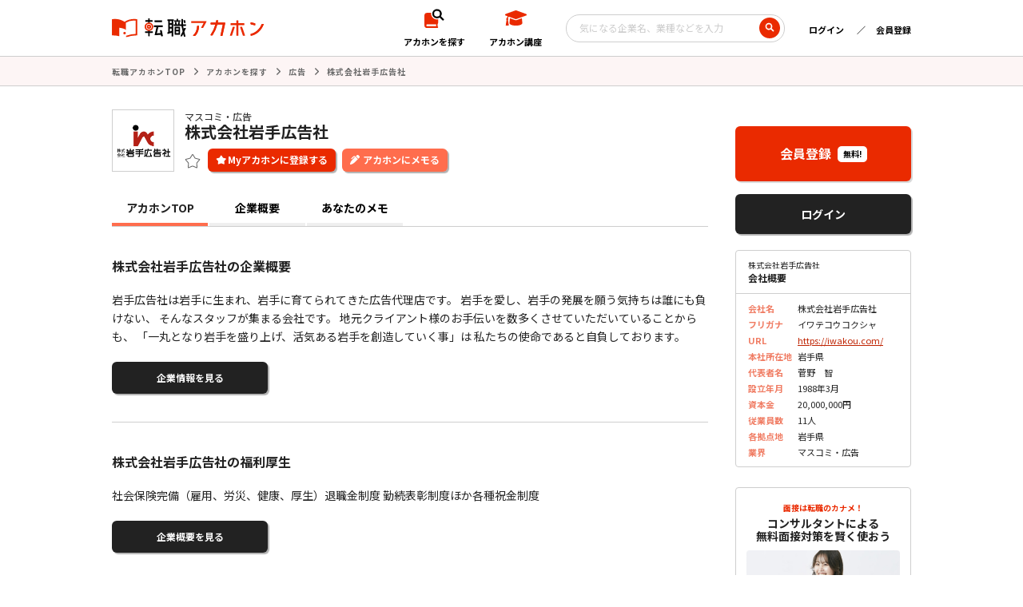

--- FILE ---
content_type: text/html; charset=UTF-8
request_url: https://jobakahon.com/company/42984
body_size: 10556
content:
<!DOCTYPE html>
<html lang="ja">

<head>
  <meta charset="utf-8">
  <meta name="format-detection" content="telephone=no">
  <meta name="viewport" content="width=device-width">
  <link rel="shortcut icon" href="/assets/themes/akahon/assets/favicon.ico">
  <link rel="apple-touch-icon" href="/assets/themes/akahon/assets/apple-touch-icon.png">

  <link rel="stylesheet" type="text/css" href="/assets/themes/akahon/assets/css/style.css?2025093001">
  <link rel="stylesheet" type="text/css" href="/assets/themes/akahon/assets/css/add.css?2025093001">


  <script src="/assets/themes/akahon/assets/js/lib/jquery-3.6.0.min.js"></script>
  <script src="/assets/themes/akahon/assets/js/lib/b_browser_switcher.js"></script>

  <link rel="stylesheet" href="https://cdn.jsdelivr.net/npm/simplebar@latest/dist/simplebar.css"/>
<link rel="stylesheet" href="/assets/themes/akahon/assets/css/splide.min.css"/>

<link rel="stylesheet" type="text/css" href="/assets/themes/akahon/assets/css/graph.css">

  <title>株式会社岩手広告社 - 転職アカホン</title>

		<!-- All in One SEO 4.9.3 - aioseo.com -->
	<meta name="description" content="株式会社岩手広告社への転職を目指すなら【転職アカホン】！面接の詳細や企業の内情も簡単にリサーチでき、あなたの転職を強力にサポートします。" />
	<meta name="robots" content="noindex, nofollow, max-image-preview:large" />
	<meta name="author" content="運用"/>
	<link rel="canonical" href="https://jobakahon.com/company/42984" />
	<meta name="generator" content="All in One SEO (AIOSEO) 4.9.3" />
		<meta property="og:locale" content="ja_JP" />
		<meta property="og:site_name" content="転職アカホン -" />
		<meta property="og:type" content="article" />
		<meta property="og:title" content="株式会社岩手広告社 - 転職アカホン" />
		<meta property="og:description" content="株式会社岩手広告社への転職を目指すなら【転職アカホン】！面接の詳細や企業の内情も簡単にリサーチでき、あなたの転職を強力にサポートします。" />
		<meta property="og:url" content="https://jobakahon.com/company/42984" />
		<meta property="og:image" content="https://jobakahon.com/uploads/2022/07/apple-touch-icon.png" />
		<meta property="og:image:secure_url" content="https://jobakahon.com/uploads/2022/07/apple-touch-icon.png" />
		<meta property="og:image:width" content="180" />
		<meta property="og:image:height" content="180" />
		<meta property="article:published_time" content="2023-12-08T08:53:43+00:00" />
		<meta property="article:modified_time" content="2024-06-24T08:09:50+00:00" />
		<meta name="twitter:card" content="summary_large_image" />
		<meta name="twitter:site" content="@tenshoku_akahon" />
		<meta name="twitter:title" content="株式会社岩手広告社 - 転職アカホン" />
		<meta name="twitter:description" content="株式会社岩手広告社への転職を目指すなら【転職アカホン】！面接の詳細や企業の内情も簡単にリサーチでき、あなたの転職を強力にサポートします。" />
		<meta name="twitter:creator" content="@tenshoku_akahon" />
		<meta name="twitter:image" content="https://jobakahon.com/uploads/2023/05/8f43cc194e31fe743f32daf5e559e62b.jpg" />
		<script type="application/ld+json" class="aioseo-schema">
			{"@context":"https:\/\/schema.org","@graph":[{"@type":"BreadcrumbList","@id":"https:\/\/jobakahon.com\/company\/42984#breadcrumblist","itemListElement":[{"@type":"ListItem","@id":"https:\/\/jobakahon.com#listItem","position":1,"name":"\u5bb6","item":"https:\/\/jobakahon.com","nextItem":{"@type":"ListItem","@id":"https:\/\/jobakahon.com\/industry\/ti10\/#listItem","name":"\u5e83\u544a\u30fb\u51fa\u7248\u30fb\u30de\u30b9\u30b3\u30df"}},{"@type":"ListItem","@id":"https:\/\/jobakahon.com\/industry\/ti10\/#listItem","position":2,"name":"\u5e83\u544a\u30fb\u51fa\u7248\u30fb\u30de\u30b9\u30b3\u30df","item":"https:\/\/jobakahon.com\/industry\/ti10\/","nextItem":{"@type":"ListItem","@id":"https:\/\/jobakahon.com\/industry\/ti10s1\/#listItem","name":"\u5e83\u544a"},"previousItem":{"@type":"ListItem","@id":"https:\/\/jobakahon.com#listItem","name":"\u5bb6"}},{"@type":"ListItem","@id":"https:\/\/jobakahon.com\/industry\/ti10s1\/#listItem","position":3,"name":"\u5e83\u544a","item":"https:\/\/jobakahon.com\/industry\/ti10s1\/","nextItem":{"@type":"ListItem","@id":"https:\/\/jobakahon.com\/company\/42984#listItem","name":"\u682a\u5f0f\u4f1a\u793e\u5ca9\u624b\u5e83\u544a\u793e"},"previousItem":{"@type":"ListItem","@id":"https:\/\/jobakahon.com\/industry\/ti10\/#listItem","name":"\u5e83\u544a\u30fb\u51fa\u7248\u30fb\u30de\u30b9\u30b3\u30df"}},{"@type":"ListItem","@id":"https:\/\/jobakahon.com\/company\/42984#listItem","position":4,"name":"\u682a\u5f0f\u4f1a\u793e\u5ca9\u624b\u5e83\u544a\u793e","previousItem":{"@type":"ListItem","@id":"https:\/\/jobakahon.com\/industry\/ti10s1\/#listItem","name":"\u5e83\u544a"}}]},{"@type":"Organization","@id":"https:\/\/jobakahon.com\/#organization","name":"\u8ee2\u8077\u30a2\u30ab\u30db\u30f3","url":"https:\/\/jobakahon.com\/","sameAs":["https:\/\/twitter.com\/tenshoku_akahon"]},{"@type":"Person","@id":"https:\/\/jobakahon.com\/author\/akahonmgr\/#author","url":"https:\/\/jobakahon.com\/author\/akahonmgr\/","name":"\u904b\u7528","image":{"@type":"ImageObject","@id":"https:\/\/jobakahon.com\/company\/42984#authorImage","url":"https:\/\/jobakahon.com\/uploads\/2022\/07\/apple-touch-icon-96x96.png","width":96,"height":96,"caption":"\u904b\u7528"}},{"@type":"WebPage","@id":"https:\/\/jobakahon.com\/company\/42984#webpage","url":"https:\/\/jobakahon.com\/company\/42984","name":"\u682a\u5f0f\u4f1a\u793e\u5ca9\u624b\u5e83\u544a\u793e - \u8ee2\u8077\u30a2\u30ab\u30db\u30f3","description":"\u682a\u5f0f\u4f1a\u793e\u5ca9\u624b\u5e83\u544a\u793e\u3078\u306e\u8ee2\u8077\u3092\u76ee\u6307\u3059\u306a\u3089\u3010\u8ee2\u8077\u30a2\u30ab\u30db\u30f3\u3011\uff01\u9762\u63a5\u306e\u8a73\u7d30\u3084\u4f01\u696d\u306e\u5185\u60c5\u3082\u7c21\u5358\u306b\u30ea\u30b5\u30fc\u30c1\u3067\u304d\u3001\u3042\u306a\u305f\u306e\u8ee2\u8077\u3092\u5f37\u529b\u306b\u30b5\u30dd\u30fc\u30c8\u3057\u307e\u3059\u3002","inLanguage":"ja","isPartOf":{"@id":"https:\/\/jobakahon.com\/#website"},"breadcrumb":{"@id":"https:\/\/jobakahon.com\/company\/42984#breadcrumblist"},"author":{"@id":"https:\/\/jobakahon.com\/author\/akahonmgr\/#author"},"creator":{"@id":"https:\/\/jobakahon.com\/author\/akahonmgr\/#author"},"datePublished":"2023-12-08T17:53:43+09:00","dateModified":"2024-06-24T17:09:50+09:00"},{"@type":"WebSite","@id":"https:\/\/jobakahon.com\/#website","url":"https:\/\/jobakahon.com\/","name":"\u8ee2\u8077\u30a2\u30ab\u30db\u30f3","inLanguage":"ja","publisher":{"@id":"https:\/\/jobakahon.com\/#organization"}}]}
		</script>
		<!-- All in One SEO -->

<script>
var ajaxurl = '/ajax_nYtmCvNytjAQXUun/';
</script>
<style id='wp-img-auto-sizes-contain-inline-css' type='text/css'>
img:is([sizes=auto i],[sizes^="auto," i]){contain-intrinsic-size:3000px 1500px}
/*# sourceURL=wp-img-auto-sizes-contain-inline-css */
</style>
<script>
window.dataLayer = window.dataLayer || [];
window.dataLayer.push({
'userStatus': 'non_member'
});
</script>
<!-- Google Tag Manager -->
<script>(function(w,d,s,l,i){w[l]=w[l]||[];w[l].push({'gtm.start':
new Date().getTime(),event:'gtm.js'});var f=d.getElementsByTagName(s)[0],
j=d.createElement(s),dl=l!='dataLayer'?'&l='+l:'';j.async=true;j.src=
'https://www.googletagmanager.com/gtm.js?id='+i+dl;f.parentNode.insertBefore(j,f);
})(window,document,'script','dataLayer','GTM-NXVVG32');</script>
<!-- End Google Tag Manager -->		<style type="text/css" id="wp-custom-css">
			.custom-toc {
  background-color: #ffeaea; /* 薄い赤色 */
  border: 1px solid #cc0000; /* 濃いめの赤の枠線 */
  padding: 15px;
  list-style: none;
}

.custom-toc li {
  margin-bottom: 8px;
}

.custom-toc a {
  text-decoration: none;
  color: #cc0000;
}

.custom-toc a:hover {
  text-decoration: underline;
}

/* 目次デザイン */
.custom-toc {
  background-color: #fff1ec; /* #e92a00 のかなり薄い色 */
  border: 1px solid #e92a00;
  border-radius: 6px;
  padding: 15px;
  list-style: none;
}

.custom-toc li {
  margin-bottom: 8px;
  display: flex;
  align-items: center;
  font-size: 1rem;
}

.custom-toc i {
  color: #e92a00;
  margin-right: 8px;
}

.custom-toc a {
  text-decoration: none;
  color: #e92a00;
}

.custom-toc a:hover {
  text-decoration: underline;
}

/* H2デザイン */
.custom-h2 {
  border-left: 5px solid #e92a00;
  background-color: #fff1ec; /* テーマ色の薄い背景 */
  padding: 8px 12px;
  font-size: 1.5rem;
  margin-top: 1.5em;
}

.custom-h2 .h2-icon {
  margin-right: 6px;
}

.custom-box {
  border: 2px solid #e92a00;
  background-color: #fff1ec;
  padding: 15px;
  border-radius: 6px;
}

.custom-cta {
  display: inline-block;
  background-color: #e92a00;
  color: #fff;
  padding: 10px 20px;
  text-decoration: none;
  border-radius: 4px;
  font-weight: bold;
}

.custom-cta:hover {
  background-color: #c52300;
}

.related-article-card {
  border: 1px solid #ccc;
  border-radius: 6px;
  background: #f9f9f9;
  padding: 10px;
  margin: 15px 0;
}

.related-article-link {
  text-decoration: none;
  color: inherit;
  display: block;
}

.related-card-header {
  font-size: 0.8rem;
  color: #e92a00;
  font-weight: bold;
  margin-bottom: 4px;
}

.related-card-title {
  font-weight: bold;
  margin-bottom: 4px;
}

.related-card-summary {
  font-size: 0.9rem;
  color: #555;
}

/* 目次全体のスタイル */
.custom-toc {
  list-style: none; /* リストの黒点を非表示 */
  padding: 0;
}

/* h2見出しの目次リンク */
.custom-toc > li > a {
  font-weight: bold; /* 太字にする */
}

/* h3見出しを含むリストのスタイル */
.custom-toc ul {
  list-style: none;
  padding-left: 20px; /* h3の目次をインデント */
  margin-top: 5px;
  margin-bottom: 10px;
}

/* h3見出しの目次リンク */
.custom-toc ul li a {
  font-weight: normal; /* 通常の太さ */
}

/* リンクのスタイル */
.custom-toc a {
  text-decoration: none;
  color: #333;
}

.custom-toc a:hover {
  text-decoration: underline;
}		</style>
		<style id='global-styles-inline-css' type='text/css'>
:root{--wp--preset--aspect-ratio--square: 1;--wp--preset--aspect-ratio--4-3: 4/3;--wp--preset--aspect-ratio--3-4: 3/4;--wp--preset--aspect-ratio--3-2: 3/2;--wp--preset--aspect-ratio--2-3: 2/3;--wp--preset--aspect-ratio--16-9: 16/9;--wp--preset--aspect-ratio--9-16: 9/16;--wp--preset--color--black: #000000;--wp--preset--color--cyan-bluish-gray: #abb8c3;--wp--preset--color--white: #ffffff;--wp--preset--color--pale-pink: #f78da7;--wp--preset--color--vivid-red: #cf2e2e;--wp--preset--color--luminous-vivid-orange: #ff6900;--wp--preset--color--luminous-vivid-amber: #fcb900;--wp--preset--color--light-green-cyan: #7bdcb5;--wp--preset--color--vivid-green-cyan: #00d084;--wp--preset--color--pale-cyan-blue: #8ed1fc;--wp--preset--color--vivid-cyan-blue: #0693e3;--wp--preset--color--vivid-purple: #9b51e0;--wp--preset--gradient--vivid-cyan-blue-to-vivid-purple: linear-gradient(135deg,rgb(6,147,227) 0%,rgb(155,81,224) 100%);--wp--preset--gradient--light-green-cyan-to-vivid-green-cyan: linear-gradient(135deg,rgb(122,220,180) 0%,rgb(0,208,130) 100%);--wp--preset--gradient--luminous-vivid-amber-to-luminous-vivid-orange: linear-gradient(135deg,rgb(252,185,0) 0%,rgb(255,105,0) 100%);--wp--preset--gradient--luminous-vivid-orange-to-vivid-red: linear-gradient(135deg,rgb(255,105,0) 0%,rgb(207,46,46) 100%);--wp--preset--gradient--very-light-gray-to-cyan-bluish-gray: linear-gradient(135deg,rgb(238,238,238) 0%,rgb(169,184,195) 100%);--wp--preset--gradient--cool-to-warm-spectrum: linear-gradient(135deg,rgb(74,234,220) 0%,rgb(151,120,209) 20%,rgb(207,42,186) 40%,rgb(238,44,130) 60%,rgb(251,105,98) 80%,rgb(254,248,76) 100%);--wp--preset--gradient--blush-light-purple: linear-gradient(135deg,rgb(255,206,236) 0%,rgb(152,150,240) 100%);--wp--preset--gradient--blush-bordeaux: linear-gradient(135deg,rgb(254,205,165) 0%,rgb(254,45,45) 50%,rgb(107,0,62) 100%);--wp--preset--gradient--luminous-dusk: linear-gradient(135deg,rgb(255,203,112) 0%,rgb(199,81,192) 50%,rgb(65,88,208) 100%);--wp--preset--gradient--pale-ocean: linear-gradient(135deg,rgb(255,245,203) 0%,rgb(182,227,212) 50%,rgb(51,167,181) 100%);--wp--preset--gradient--electric-grass: linear-gradient(135deg,rgb(202,248,128) 0%,rgb(113,206,126) 100%);--wp--preset--gradient--midnight: linear-gradient(135deg,rgb(2,3,129) 0%,rgb(40,116,252) 100%);--wp--preset--font-size--small: 13px;--wp--preset--font-size--medium: 20px;--wp--preset--font-size--large: 36px;--wp--preset--font-size--x-large: 42px;--wp--preset--spacing--20: 0.44rem;--wp--preset--spacing--30: 0.67rem;--wp--preset--spacing--40: 1rem;--wp--preset--spacing--50: 1.5rem;--wp--preset--spacing--60: 2.25rem;--wp--preset--spacing--70: 3.38rem;--wp--preset--spacing--80: 5.06rem;--wp--preset--shadow--natural: 6px 6px 9px rgba(0, 0, 0, 0.2);--wp--preset--shadow--deep: 12px 12px 50px rgba(0, 0, 0, 0.4);--wp--preset--shadow--sharp: 6px 6px 0px rgba(0, 0, 0, 0.2);--wp--preset--shadow--outlined: 6px 6px 0px -3px rgb(255, 255, 255), 6px 6px rgb(0, 0, 0);--wp--preset--shadow--crisp: 6px 6px 0px rgb(0, 0, 0);}:where(.is-layout-flex){gap: 0.5em;}:where(.is-layout-grid){gap: 0.5em;}body .is-layout-flex{display: flex;}.is-layout-flex{flex-wrap: wrap;align-items: center;}.is-layout-flex > :is(*, div){margin: 0;}body .is-layout-grid{display: grid;}.is-layout-grid > :is(*, div){margin: 0;}:where(.wp-block-columns.is-layout-flex){gap: 2em;}:where(.wp-block-columns.is-layout-grid){gap: 2em;}:where(.wp-block-post-template.is-layout-flex){gap: 1.25em;}:where(.wp-block-post-template.is-layout-grid){gap: 1.25em;}.has-black-color{color: var(--wp--preset--color--black) !important;}.has-cyan-bluish-gray-color{color: var(--wp--preset--color--cyan-bluish-gray) !important;}.has-white-color{color: var(--wp--preset--color--white) !important;}.has-pale-pink-color{color: var(--wp--preset--color--pale-pink) !important;}.has-vivid-red-color{color: var(--wp--preset--color--vivid-red) !important;}.has-luminous-vivid-orange-color{color: var(--wp--preset--color--luminous-vivid-orange) !important;}.has-luminous-vivid-amber-color{color: var(--wp--preset--color--luminous-vivid-amber) !important;}.has-light-green-cyan-color{color: var(--wp--preset--color--light-green-cyan) !important;}.has-vivid-green-cyan-color{color: var(--wp--preset--color--vivid-green-cyan) !important;}.has-pale-cyan-blue-color{color: var(--wp--preset--color--pale-cyan-blue) !important;}.has-vivid-cyan-blue-color{color: var(--wp--preset--color--vivid-cyan-blue) !important;}.has-vivid-purple-color{color: var(--wp--preset--color--vivid-purple) !important;}.has-black-background-color{background-color: var(--wp--preset--color--black) !important;}.has-cyan-bluish-gray-background-color{background-color: var(--wp--preset--color--cyan-bluish-gray) !important;}.has-white-background-color{background-color: var(--wp--preset--color--white) !important;}.has-pale-pink-background-color{background-color: var(--wp--preset--color--pale-pink) !important;}.has-vivid-red-background-color{background-color: var(--wp--preset--color--vivid-red) !important;}.has-luminous-vivid-orange-background-color{background-color: var(--wp--preset--color--luminous-vivid-orange) !important;}.has-luminous-vivid-amber-background-color{background-color: var(--wp--preset--color--luminous-vivid-amber) !important;}.has-light-green-cyan-background-color{background-color: var(--wp--preset--color--light-green-cyan) !important;}.has-vivid-green-cyan-background-color{background-color: var(--wp--preset--color--vivid-green-cyan) !important;}.has-pale-cyan-blue-background-color{background-color: var(--wp--preset--color--pale-cyan-blue) !important;}.has-vivid-cyan-blue-background-color{background-color: var(--wp--preset--color--vivid-cyan-blue) !important;}.has-vivid-purple-background-color{background-color: var(--wp--preset--color--vivid-purple) !important;}.has-black-border-color{border-color: var(--wp--preset--color--black) !important;}.has-cyan-bluish-gray-border-color{border-color: var(--wp--preset--color--cyan-bluish-gray) !important;}.has-white-border-color{border-color: var(--wp--preset--color--white) !important;}.has-pale-pink-border-color{border-color: var(--wp--preset--color--pale-pink) !important;}.has-vivid-red-border-color{border-color: var(--wp--preset--color--vivid-red) !important;}.has-luminous-vivid-orange-border-color{border-color: var(--wp--preset--color--luminous-vivid-orange) !important;}.has-luminous-vivid-amber-border-color{border-color: var(--wp--preset--color--luminous-vivid-amber) !important;}.has-light-green-cyan-border-color{border-color: var(--wp--preset--color--light-green-cyan) !important;}.has-vivid-green-cyan-border-color{border-color: var(--wp--preset--color--vivid-green-cyan) !important;}.has-pale-cyan-blue-border-color{border-color: var(--wp--preset--color--pale-cyan-blue) !important;}.has-vivid-cyan-blue-border-color{border-color: var(--wp--preset--color--vivid-cyan-blue) !important;}.has-vivid-purple-border-color{border-color: var(--wp--preset--color--vivid-purple) !important;}.has-vivid-cyan-blue-to-vivid-purple-gradient-background{background: var(--wp--preset--gradient--vivid-cyan-blue-to-vivid-purple) !important;}.has-light-green-cyan-to-vivid-green-cyan-gradient-background{background: var(--wp--preset--gradient--light-green-cyan-to-vivid-green-cyan) !important;}.has-luminous-vivid-amber-to-luminous-vivid-orange-gradient-background{background: var(--wp--preset--gradient--luminous-vivid-amber-to-luminous-vivid-orange) !important;}.has-luminous-vivid-orange-to-vivid-red-gradient-background{background: var(--wp--preset--gradient--luminous-vivid-orange-to-vivid-red) !important;}.has-very-light-gray-to-cyan-bluish-gray-gradient-background{background: var(--wp--preset--gradient--very-light-gray-to-cyan-bluish-gray) !important;}.has-cool-to-warm-spectrum-gradient-background{background: var(--wp--preset--gradient--cool-to-warm-spectrum) !important;}.has-blush-light-purple-gradient-background{background: var(--wp--preset--gradient--blush-light-purple) !important;}.has-blush-bordeaux-gradient-background{background: var(--wp--preset--gradient--blush-bordeaux) !important;}.has-luminous-dusk-gradient-background{background: var(--wp--preset--gradient--luminous-dusk) !important;}.has-pale-ocean-gradient-background{background: var(--wp--preset--gradient--pale-ocean) !important;}.has-electric-grass-gradient-background{background: var(--wp--preset--gradient--electric-grass) !important;}.has-midnight-gradient-background{background: var(--wp--preset--gradient--midnight) !important;}.has-small-font-size{font-size: var(--wp--preset--font-size--small) !important;}.has-medium-font-size{font-size: var(--wp--preset--font-size--medium) !important;}.has-large-font-size{font-size: var(--wp--preset--font-size--large) !important;}.has-x-large-font-size{font-size: var(--wp--preset--font-size--x-large) !important;}
/*# sourceURL=global-styles-inline-css */
</style>
</head>


<body><!-- Google Tag Manager (noscript) -->
<noscript><iframe src="https://www.googletagmanager.com/ns.html?id=GTM-NXVVG32"
height="0" width="0" style="display:none;visibility:hidden"></iframe></noscript>
<!-- End Google Tag Manager (noscript) -->  <div id="wrapper">

    <header>
  <div class="l-header outer-block">
    <div class="inner-block">
      <div class="header-left">
        <a class="logo" href="/">
          <img src="/assets/themes/akahon/assets/img/common/logo.svg" alt="転職アカホン">
        </a>
      </div>

      <div class="hamburger gnav-toggle sp">
        <span></span>
        <span></span>
        <span></span>
      </div>

      <div class="header-right">
        <a href="/search/" class="seek-nav">
          <span class="icon">
            <img src="/assets/themes/akahon/assets/img/common/icon_seek.svg" alt="アカホンを探す">
          </span>
          <span class="txt">アカホンを探す</span>
        </a>
        <a href="/course/" class="course-nav">
          <span class="icon">
            <img src="/assets/themes/akahon/assets/img/common/icon_course.svg" alt="アカホン講座">
          </span>
          <span class="txt">アカホン講座</span>
        </a>

        <form action="/search/" method="get" class="header-search-box pc">
          <input type="text" name="keyword" placeholder="気になる企業名、業種などを入力" value="">
          <button type="button" name="search" onClick="submit();">
            <img src="/assets/themes/akahon/assets/img/common/icon_search.svg" alt="">
          </button>
        </form>

        <div class="login-menu pc">
                    <a class="login" href="/login/">ログイン</a>
          <a class="register" href="/registration/">会員登録</a>
                  </div>

      </div>

            <div class="gnav sp">
	<div class="logo">
		<a href="/">
		<img src="/assets/themes/akahon/assets/img/common/logo.svg" alt="転職アカホン">
		</a>
	</div>
	<nav>
		<div class="login-menu">
			<a href="/login/" class="login"><span>ログイン</span></a>
			<a href="/registration/" class="register"><span>会員登録</span></a>
		</div>

		<div class="user-menu">
			<div class="action">
				<a href="/search/" class="seek-nav">
					<span class="icon">
						<img src="/assets/themes/akahon/assets/img/common/icon_seek.svg" alt="アカホンを探す">
					</span>
					<span class="txt">アカホンを探す</span>
				</a>
				<a href="/course/" class="course-nav">
					<span class="icon">
						<img src="/assets/themes/akahon/assets/img/common/icon_course.svg" alt="アカホン講座">
					</span>
					<span class="txt">アカホン講座</span>
				</a>
			</div>
			<div class="search">
				<form action="/search/" method="get" class="header-search-box">
				<input type="text" name="keyword" placeholder="気になる企業名、業種などを入力">
				<button type="button" name="search" onClick="submit();">
					<img src="/assets/themes/akahon/assets/img/common/icon_search.svg" alt="">
				</button>
				</form>
			</div>
		</div>
		<div class="copyright">
			<small>© HARE.inc., All rights are reserved</small>
		</div>
	</nav>
</div>
      
    </div><!-- /inner-block -->
  </div><!-- /header -->
</header>
<main class="page detail outer-block">
  <div class="c-breadcrumb">
    <div class="inner-block">
      <a href="/">転職アカホンTOP</a>
      <a href="/search/">アカホンを探す</a>

                      <span class="industry-links"><a href="/search/?sc_ti%5B%5D=ti10s1">広告</a></span>
      
      <span>株式会社岩手広告社</span>
    </div>
    <style>
      .industry-links {
        word-spacing: 0.25em;
      }

      .inner-block a.no-arrow::after {
        content: none !important;
      }

      .inner-block a.no-arrow {
        padding-right: 1px !important;
        margin-right: 1px !important;
      }
    </style>

  </div>

      
  <div class="l-page">

    <div class="inner-block">

      <div class="l-page-content">

                <style>
.myakahon-on-gray { background: #DDD; color: #6A6A6A;}
.myakahon-on-gray:hover { background: #bbb; }
</style>
<div class="page-sec-inner">
  <div class="detail-title">
        <figure style="background-image:url('/assets/themes/akahon/assets/img/logo/009539.png');"></figure>
        
    <div class="text">
      <span>マスコミ・広告</span>
      <h1>株式会社岩手広告社</h1>

      <div class="icns pc">
        <span class="c-fav" ah_com_id="42984"></span>
        <button class="c-btn-fav c-shadow"></button>
                <button class="c-btn-edit memo c-shadow" onclick="location.href='/registration/'">アカホンにメモる</button>
              </div>
      
    </div>
    
    <div class="icns sp">
      <span class="c-fav" ah_com_id="42984"></span>
      <button class="c-btn-fav c-shadow"></button>
            <button class="c-btn-edit memo c-shadow" onclick="location.href='/registration/'">アカホンにメモる</button>
          </div>
    
  </div>
</div>
        <div class="c-pagetab">
          <span>アカホンTOP</span>
          <a href="/company/42984/profile/">企業概要</a>
                    <a href="/company/42984/memo/" rel="noindex,follow">あなたのメモ</a>
        </div>


                <section id="lead">
          <div class="c-page-sectitle">
            <h2>株式会社岩手広告社の企業概要</h2>
          </div>
          <p>
            岩手広告社は岩手に生まれ、岩手に育てられてきた広告代理店です。
岩手を愛し、岩手の発展を願う気持ちは誰にも負けない、
そんなスタッフが集まる会社です。
地元クライアント様のお手伝いを数多くさせていただいていることからも、
「一丸となり岩手を盛り上げ、活気ある岩手を創造していく事」は
私たちの使命であると自負しております。          </p>
          <a class="c-button-black c-shadow" href="/company/42984/profile/">企業情報を見る</a>
        </section>


        
        

                                
                

                          <section id="welfare">
            <div class="c-page-sectitle">
              <h2>株式会社岩手広告社の福利厚生</h2>

            </div>
            <p>
              社会保険完備（雇用、労災、健康、厚生）退職金制度
勤続表彰制度ほか各種祝金制度            </p>
            <a class="c-button-black c-shadow" href="/company/42984/profile/">企業概要を見る</a>
          </section>
        

      </div><!-- /.l-page-content -->

            <div class="l-page-side">
  
    <a class="c-register-button pc" href="/registration/">
    <span>会員登録</span>
    <em>無料!</em>
  </a>
  <a class="c-button-black c-shadow pc login" href="/login/">
    <span>ログイン</span>
  </a>
  
    
      <div class="c-sidepart-about">
  <div class="about-head">
      <span>株式会社岩手広告社</span>
      <em>会社概要</em>
  </div>
  <div class="about-body">
      <dl>
          <dt>会社名</dt><dd>株式会社岩手広告社</dd>          
                    <dt>フリガナ</dt><dd>イワテコウコクシャ</dd>
                              <dt>URL</dt><dd><a href="https://iwakou.com/" target="_blank">https://iwakou.com/</a></dd>
                              <dt>本社所在地</dt><dd>岩手県</dd>
                              <dt>代表者名</dt><dd>菅野　智</dd>
                              <dt>設立年月</dt><dd>1988年3月</dd>
                              <dt>資本金</dt><dd>20,000,000円</dd>
                              <dt>従業員数</dt><dd>11人</dd>
                                        <dt>各拠点地</dt><dd>岩手県</dd>
                              <dt>業界</dt><dd>マスコミ・広告</dd>
                </dl>
  </div>
</div><!-- /.c-sidepart-about -->  
    <div class="c-sidepart-concept sp">
    <div class="concept-title">
        <img class="" src="/assets/themes/akahon/assets/img/common/logo.svg" alt="転職アカホン">
        <em>コンセプト</em>
    </div>
    <p>
        転職アカホン（赤本）は、株式会社HAREが運営している企業別の転職用情報サイトです。転職を考えている人にとって、鮮度が高く重要度が高い情報を掲載しています。<br>
        面接をする前に知っておいたほうが良いこと、面接時に聞いてはいけないこと、最近のトレンドや傾向と対策など、業種、職種から検索することができます。
    </p>
    <a href="/concept/" class="c-button-round">転職アカホンのコンセプト</a>
</div><!-- /.c-sidepart-concept -->
      <a class="c-register-button sp" href="/registration/">
    <span>会員登録</span>
    <em>無料!</em>
  </a>
  <a class="c-button-black c-shadow sp login" href="/login/">
    <span>ログイン</span>
  </a>
  
      <div class="c-sidepart-ranking sp">
    <div class="ranking-title">
      <span>特に人気のある講座をご紹介！</span>
      <div class="heading">
        <span>人気アカホン講座</span>
        <em>TOP</em>
        <strong>5</strong>
      </div>
    </div>
    <ul class="ranking-list">
              <li><a href="https://jobakahon.com/course/4919">
            <div class="icon"><img src="/assets/themes/akahon/assets/img/common/icon_ranking_top01.svg" alt=""></div>
            <div class="ranking-title">
              <time datetime="2022.11.09">2022.11.09</time>
              <p>テイカーとは？ギバー・マッチャーのタイプ...</p>
            </div>
          </a></li>
              <li><a href="https://jobakahon.com/course/57096">
            <div class="icon"><img src="/assets/themes/akahon/assets/img/common/icon_ranking_top02.svg" alt=""></div>
            <div class="ranking-title">
              <time datetime="2025.02.28">2025.02.28</time>
              <p>【愛知県東三河で働く】地域の特徴やおすす...</p>
            </div>
          </a></li>
              <li><a href="https://jobakahon.com/course/53095">
            <div class="icon"><img src="/assets/themes/akahon/assets/img/common/icon_ranking_top03.svg" alt=""></div>
            <div class="ranking-title">
              <time datetime="2024.10.11">2024.10.11</time>
              <p>【手に職をつける】という志望動機は自分の...</p>
            </div>
          </a></li>
              <li><a href="https://jobakahon.com/course/49856">
            <div class="icon"><img src="/assets/themes/akahon/assets/img/common/icon_ranking_top04.svg" alt=""></div>
            <div class="ranking-title">
              <time datetime="2024.07.02">2024.07.02</time>
              <p>ビジネスシーンにおける「頑張る」の言い換え</p>
            </div>
          </a></li>
              <li><a href="https://jobakahon.com/course/57063">
            <div class="icon"><img src="/assets/themes/akahon/assets/img/common/icon_ranking_top05.svg" alt=""></div>
            <div class="ranking-title">
              <time datetime="2025.02.12">2025.02.12</time>
              <p>【こんなときどうする？】転職活動の疑問4選...</p>
            </div>
          </a></li>
          </ul>
  </div><!-- /.c-sidepart-concept -->

    <div class="c-sidepart-need">
    <div class="need-title">
        <span>面接は転職のカナメ！</span>
        <em>コンサルタントによる<br>無料面接対策を賢く使おう</em>
    </div>
    <figure>
        <img class="" src="/assets/themes/akahon/assets/img/side/need-image.jpg" alt="面接対策のイメージ写真">
    </figure>
    <p>
        アカホンだけでは不安、万全を期したい方は、転職コンサルタントによる面接対策を無料で受けることができます。<br>
        採用担当者の視点で、1対1で丁寧にアドバイスをします。お気軽にお申し込みください。
    </p>
    <a href="/interview-form/" class="c-button-black c-shadow">無料の面接対策を申し込む</a>
</div><!-- /.c-sidepart-need -->
      <div class="c-sidepart-ranking pc">
    <div class="ranking-title">
      <span>特に人気のある講座をご紹介！</span>
      <div class="heading">
        <span>人気アカホン講座</span>
        <em>TOP</em>
        <strong>5</strong>
      </div>
    </div>
    <ul class="ranking-list">
              <li><a href="https://jobakahon.com/course/4919">
            <div class="icon"><img src="/assets/themes/akahon/assets/img/common/icon_ranking_top01.svg" alt=""></div>
            <div class="ranking-title">
              <time datetime="2022.11.09">2022.11.09</time>
              <p>テイカーとは？ギバー・マッチャーのタイプ...</p>
            </div>
          </a></li>
              <li><a href="https://jobakahon.com/course/57096">
            <div class="icon"><img src="/assets/themes/akahon/assets/img/common/icon_ranking_top02.svg" alt=""></div>
            <div class="ranking-title">
              <time datetime="2025.02.28">2025.02.28</time>
              <p>【愛知県東三河で働く】地域の特徴やおすす...</p>
            </div>
          </a></li>
              <li><a href="https://jobakahon.com/course/53095">
            <div class="icon"><img src="/assets/themes/akahon/assets/img/common/icon_ranking_top03.svg" alt=""></div>
            <div class="ranking-title">
              <time datetime="2024.10.11">2024.10.11</time>
              <p>【手に職をつける】という志望動機は自分の...</p>
            </div>
          </a></li>
              <li><a href="https://jobakahon.com/course/49856">
            <div class="icon"><img src="/assets/themes/akahon/assets/img/common/icon_ranking_top04.svg" alt=""></div>
            <div class="ranking-title">
              <time datetime="2024.07.02">2024.07.02</time>
              <p>ビジネスシーンにおける「頑張る」の言い換え</p>
            </div>
          </a></li>
              <li><a href="https://jobakahon.com/course/57063">
            <div class="icon"><img src="/assets/themes/akahon/assets/img/common/icon_ranking_top05.svg" alt=""></div>
            <div class="ranking-title">
              <time datetime="2025.02.12">2025.02.12</time>
              <p>【こんなときどうする？】転職活動の疑問4選...</p>
            </div>
          </a></li>
          </ul>
  </div><!-- /.c-sidepart-concept -->

    <div class="c-sidepart-concept pc">
    <div class="concept-title">
        <img class="" src="/assets/themes/akahon/assets/img/common/logo.svg" alt="転職アカホン">
        <em>コンセプト</em>
    </div>
    <p>
        転職アカホン（赤本）は、株式会社HAREが運営している企業別の転職用情報サイトです。転職を考えている人にとって、鮮度が高く重要度が高い情報を掲載しています。<br>
        面接をする前に知っておいたほうが良いこと、面接時に聞いてはいけないこと、最近のトレンドや傾向と対策など、業種、職種から検索することができます。
    </p>
    <a href="/concept/" class="c-button-round">転職アカホンのコンセプト</a>
</div><!-- /.c-sidepart-concept -->
</div><!-- /.l-page-side -->
    </div><!-- /.inner-block -->

  </div><!-- /.l-page -->

</main><footer>
  <div class="l-footer outer-block">
    <div class="inner-block">
      <nav>
        <ul>
          <li><a href="https://hare-inc.co.jp/" target="_blank">運営会社</a></li>
          <li><a href="/terms/">利用規約</a></li>
          <li><a href="/privacy/">個人情報の取り扱い</a></li>
          <li><a href="/concept/">転職赤本のコンセプト</a></li>
          <li><a href="/contact/">お問い合わせ</a></li>
        </ul>
      </nav>

      <span class="copyright">© HARE.inc., All rights are reserved</span>
    </div><!-- /inner-block -->
  </div><!-- /footer -->
</footer>

</div><!-- /wrapper -->

<script src="/assets/themes/akahon/assets/js/lib/svgxuse.min.js"></script>
<script src="/assets/themes/akahon/assets/js/common.js?2022072901"></script>


<script src="https://cdn.jsdelivr.net/npm/simplebar@latest/dist/simplebar.min.js"></script>
<script src="/assets/themes/akahon/assets/js/lib/splide.min.js"></script>

<script src="https://cdnjs.cloudflare.com/ajax/libs/Chart.js/2.9.4/Chart.min.js" integrity="sha512-d9xgZrVZpmmQlfonhQUvTR7lMPtO7NkZMkA0ABN3PHCbKA5nqylQ/yWlFAyY6hYgdF1Qh6nYiuADWwKB4C2WSw==" crossorigin="anonymous" referrerpolicy="no-referrer"></script>
  

<script>


$(function(){

new SimpleBar(document.getElementById('c-post-slider'), {
    autoHide: false,
    forceVisible: true|'x'|'y'
});

var splide = new Splide('.splide', {
  updateOnMove: true,
  type        : 'loop',
  perPage     : 3,
  perMove     : 1,
  focus       : '',
  fixedWidth : 'calc(33.4% - 17px)',
  pagination : false,
  arrows : false,
  breakpoints: {
    750: {
      destroy: true,
    },
  }
} );

if($('.splide__slide').length > 3){
  splide.mount();
} else {
  $('.splide').addClass( 'not_splide' );
}
});
</script>

<script>
$(document).ready(function(){
    // タッチが有効か否か
    var isTouchDevice = (('ontouchstart' in window) || window.DocumentTouch && document instanceof DocumentTouch);
    // イベントの決定設定
    var eventType = (isTouchDevice) ? 'touchend' : 'click';

    // 
    $('.c-fav, .c-btn-fav').on(eventType, function() {
    
      
      location.href = '/registration/';

          
    });


    // 
    function ah_ajax_check_myakahon(com_id, act_type)
    {

      var fd = new FormData();
      fd.append('action', 'ah_ajax_check_myakahon');
      fd.append('com_id', com_id);
      fd.append('act_type', act_type);

      // Ajax通信
      $.ajax({
        type: 'POST',
        url: ajaxurl,
        data: fd,
        processData: false,
        contentType: false,
        async : false,
        success: function( response ){
          ah_obj = JSON.parse(response);

          // console.log('-- ah_ajax_check_myakahon --');
          // console.log(ah_obj.user_id);
          // console.log(ah_obj.com_id);
          // console.log(ah_obj.act_type);

        },
        error: function( response ){
          //console.log(response);
          //console.log("error");
        }
      });
      return false;  
    }    


});
</script>

<script type="speculationrules">
{"prefetch":[{"source":"document","where":{"and":[{"href_matches":"/*"},{"not":{"href_matches":["/ahsys_eiT8kpdh3LKjyCte/wp-*.php","/ahsys_eiT8kpdh3LKjyCte/wp-admin/*","/uploads/*","/assets/*","/assets/plugins/*","/assets/themes/akahon/*","/*\\?(.+)"]}},{"not":{"selector_matches":"a[rel~=\"nofollow\"]"}},{"not":{"selector_matches":".no-prefetch, .no-prefetch a"}}]},"eagerness":"conservative"}]}
</script>
</body>

</html>

--- FILE ---
content_type: text/css
request_url: https://jobakahon.com/assets/themes/akahon/assets/css/style.css?2025093001
body_size: 69216
content:
@charset "UTF-8";
@import url("https://fonts.googleapis.com/css2?family=Noto+Sans+JP:wght@400;700&display=swap");
@import url("https://fonts.googleapis.com/css2?family=Lato:wght@900&display=swap");

/*------------------------------------------------------------------------------
  reset PC
------------------------------------------------------------------------------*/
html,
input,
textarea,
select,
button {
  font-family: "Noto Sans JP", "游ゴシック体", YuGothic, "游ゴシック",
    "Yu Gothic", "メイリオ", Meiryo, sans-serif;
  font-weight: 400;
  font-size: 16px;
}

html {
  color: #222;
  background: #fff;
  font-size: 16px;
  line-height: 1.6;
  word-break: break-all;
}

body {
  background: #fff;
  margin: 0;
  padding-top: 70px;
}

*,
*::before,
*::after {
  -webkit-box-sizing: border-box;
  box-sizing: border-box;
}

img {
  border: 0;
  margin: 0;
  vertical-align: top;
  max-width: 100%;
}

p {
  margin: 0;
  padding: 0;
  overflow-wrap: break-word;
  word-wrap: break-word;
}

a {
  color: #000;
  text-decoration: none;
}

input,
select,
textarea,
button {
  margin: 0;
  padding: 0;
  background: none;
  border: none;
  border-radius: 0;
  outline: none;
  -webkit-appearance: none;
  -moz-appearance: none;
  appearance: none;
}

select::-ms-expand {
  display: none;
}

textarea {
  resize: vertical;
}

::-webkit-input-placeholder {
  color: #ccc;
}

:-ms-input-placeholder {
  color: #ccc;
}

::-ms-input-placeholder {
  color: #ccc;
}

::-moz-placeholder {
  color: #ccc;
}

::placeholder {
  color: #ccc;
}

button {
  border: none;
  cursor: pointer;
}

label {
  cursor: pointer;
}

table {
  border-collapse: collapse;
}

ul,
ol {
  list-style: none;
  margin: 0;
  padding: 0;
}

h1,
h2,
h3,
h4,
h5,
h6 {
  font-size: 14px;
  font-weight: 500;
  margin: 0;
  padding: 0;
}

main {
  display: block;
}

.outer-block {
  min-width: 100%;
}

.inner-block {
  position: relative;
  width: 100%;
}

#wrapper {
  position: relative;
}

.lato {
  font-family: "Lato", sans-serif;
}

dl,
dt,
dd {
  padding: 0;
  margin: 0;
}

.c-svg {
  display: inline-block;
  fill: currentColor;
  vertical-align: top;
}

/*------------------------------------------------------------------------------
  reset SP
------------------------------------------------------------------------------*/
/* --------------------------------
l-header
----------------------------------- */
.l-header {
  height: 70px;
  background-color: #fff;
  position: fixed;
  left: 0;
  top: 0;
  right: 0;
  width: 100%;
  z-index: 9999;
}

.l-header .inner-block {
  max-width: 1000px;
  height: 100%;
  display: -webkit-box;
  display: -ms-flexbox;
  display: flex;
  -webkit-box-align: center;
  -ms-flex-align: center;
  align-items: center;
  -webkit-box-pack: justify;
  -ms-flex-pack: justify;
  justify-content: space-between;
}

.l-header .header-left .logo {
  width: 190px;
  display: inline-block;
}

.l-header .hamburger {
  width: 20px;
  height: 16px;
  position: absolute;
  top: 50%;
  -webkit-transform: translateY(-50%);
  transform: translateY(-50%);
  right: 24px;
  z-index: 999;
}

.l-header .hamburger.is-active span:nth-child(1) {
  top: 50%;
  left: 50%;
  -webkit-transform: translate(-50%, -50%) rotate(135deg);
  transform: translate(-50%, -50%) rotate(135deg);
}

.l-header .hamburger.is-active span:nth-child(2) {
  opacity: 0;
}

.l-header .hamburger.is-active span:nth-child(3) {
  bottom: 50%;
  left: 50%;
  -webkit-transform: translate(-50%, 50%) rotate(-135deg);
  transform: translate(-50%, 50%) rotate(-135deg);
}

.l-header .hamburger span {
  width: 100%;
  height: 3px;
  background-color: #000;
  position: absolute;
  border-radius: 3px;
  -webkit-transition: 0.3s;
  transition: 0.3s;
}

.l-header .hamburger span:nth-child(1) {
  top: 0;
  left: 0;
}

.l-header .hamburger span:nth-child(2) {
  top: 50%;
  left: 0;
  -webkit-transform: translateY(-50%);
  transform: translateY(-50%);
}

.l-header .hamburger span:nth-child(3) {
  bottom: 0;
  left: 0;
}

.l-header .header-search-box {
  width: 274px;
  height: 35px;
  border: #cecece solid 1px;
  border-radius: 35px;
  position: relative;
  background-color: #fff;
}

.l-header .header-search-box input {
  -webkit-appearance: none;
  -moz-appearance: none;
  appearance: none;
  background: transparent;
  border: none;
  border-radius: 0;
  font: inherit;
  outline: none;
  font-size: 16px;
  height: 100%;
  width: 100%;
  padding: 0 46px 0 16px;
}

.l-header .header-search-box input::-webkit-input-placeholder {
  font-size: 12px;
  position: relative;
  top: -2px;
}

.l-header .header-search-box input::-moz-placeholder {
  font-size: 12px;
  position: relative;
  top: -2px;
}

.l-header .header-search-box input:-ms-input-placeholder {
  font-size: 12px;
  position: relative;
  top: -2px;
}

.l-header .header-search-box input::-ms-input-placeholder {
  font-size: 12px;
  position: relative;
  top: -2px;
}

.l-header .header-search-box input::placeholder {
  font-size: 12px;
  position: relative;
  top: -2px;
}

.l-header .header-search-box button {
  background-color: transparent;
  border: none;
  cursor: pointer;
  outline: none;
  padding: 0;
  -webkit-appearance: none;
  -moz-appearance: none;
  appearance: none;
  width: 26px;
  position: absolute;
  top: 50%;
  -webkit-transform: translateY(-50%);
  transform: translateY(-50%);
  right: 5px;
}

.l-header .header-search-box button img {
  width: 100%;
  display: block;
}

.l-header .header-right {
  display: -webkit-box;
  display: -ms-flexbox;
  display: flex;
  -webkit-box-align: center;
  -ms-flex-align: center;
  align-items: center;
}

.l-header .header-right > a {
  text-align: center;
  display: -webkit-box;
  display: -ms-flexbox;
  display: flex;
  -webkit-box-orient: vertical;
  -webkit-box-direction: normal;
  -ms-flex-direction: column;
  flex-direction: column;
  -webkit-box-align: center;
  -ms-flex-align: center;
  align-items: center;
}

.l-header .header-right > a:nth-child(n + 2) {
  margin-left: 30px;
}

.l-header .header-right > a .icon {
  height: 26px;
  display: -webkit-box;
  display: -ms-flexbox;
  display: flex;
  -webkit-box-align: center;
  -ms-flex-align: center;
  align-items: center;
  -webkit-box-pack: center;
  -ms-flex-pack: center;
  justify-content: center;
}

.l-header .header-right > a .txt {
  font-size: 11px;
  font-weight: bold;
  margin-top: 8px;
}

.l-header .header-right > a.seek-nav img {
  width: 26px;
}

.l-header .header-right > a.course-nav img {
  width: 27px;
}

.l-header .header-right .header-search-box {
  margin-left: 30px;
}

.l-header .header-right .login-menu {
  margin-left: 30px;
}

.l-header .header-right .login-menu > a {
  display: inline-block;
  font-size: 11px;
  font-weight: bold;
}

.l-header .header-right .login-menu > a:nth-child(n + 2) {
  padding-left: 18px;
  margin-left: 18px;
  position: relative;
}

.l-header .header-right .login-menu > a:nth-child(n + 2):before {
  content: "／";
  position: absolute;
  left: -6px;
}

.l-header .gnav {
  width: 310px;
  height: 100vh;
  position: fixed;
  top: 0;
  right: -100vw;
  background-color: #fff;
  -webkit-transition: right 0.3s;
  transition: right 0.3s;
  z-index: 10;
}

.l-header .gnav.is-active {
  right: 0;
}

.l-header .gnav .logo {
  height: 55px;
  border-bottom: #cecece solid 1px;
}

.l-header .gnav .logo a {
  width: 163px;
  display: inline-block;
  padding: 18px 0 0 18px;
}

.l-header .gnav nav {
  overflow: scroll;
}

.l-header .gnav nav .login-menu {
  border-bottom: #cecece solid 1px;
  padding: 20px 20px;
  display: -webkit-box;
  display: -ms-flexbox;
  display: flex;
  -webkit-box-align: center;
  -ms-flex-align: center;
  align-items: center;
  -webkit-box-pack: justify;
  -ms-flex-pack: justify;
  justify-content: space-between;
  -ms-flex-wrap: wrap;
  flex-wrap: wrap;
}

.l-header .gnav nav .login-menu > a {
  border-radius: 6px;
  -webkit-box-shadow: 2px 2px 1px 1px rgba(0, 0, 0, 0.3);
  box-shadow: 2px 2px 1px 1px rgba(0, 0, 0, 0.3);
  height: 50px;
  text-align: center;
}

.l-header .gnav nav .login-menu > a.login {
  width: calc((100% - 26px) / 2);
  background-color: #222222;
}

.l-header .gnav nav .login-menu > a.register {
  width: calc((100% - 26px) / 2);
  background-color: #ea2a00;
}

.l-header .gnav nav .login-menu > a.mypage {
  width: 100%;
  background-color: #222222;
}

.l-header .gnav nav .login-menu > a span {
  font-size: 14px;
  color: #fff;
  font-weight: bold;
  padding-top: 15px;
  display: inline-block;
}

.l-header .gnav nav ul li:nth-child(n + 2) {
  border-top: #cecece solid 1px;
}

.l-header .gnav nav ul li > a {
  font-size: 14px;
  letter-spacing: 0.05em;
  display: block;
  width: 100%;
  padding: 20px 20px 16px;
  position: relative;
}

.l-header .gnav nav ul li > a:after {
  content: "";
  width: 5px;
  height: 10px;
  background-image: url(../img/svg/arrow02_darkgrey.svg);
  background-repeat: no-repeat;
  background-size: 5px 10px;
  background-position: center;
  position: absolute;
  top: 50%;
  -webkit-transform: translateY(-50%);
  transform: translateY(-50%);
  right: 20px;
}

.l-header .gnav nav .user-menu {
  padding: 0 20px;
  border-top: #cecece solid 1px;
  border-bottom: #cecece solid 1px;
}

.l-header .gnav nav .user-menu .action {
  padding: 30px 0 32px;
  display: -webkit-box;
  display: -ms-flexbox;
  display: flex;
  -webkit-box-pack: justify;
  -ms-flex-pack: justify;
  justify-content: space-between;
}

.l-header .gnav nav .user-menu .action.logined > a {
  width: 33.3333333333%;
}

.l-header .gnav nav .user-menu .action > a {
  text-align: center;
  display: -webkit-box;
  display: -ms-flexbox;
  display: flex;
  -webkit-box-orient: vertical;
  -webkit-box-direction: normal;
  -ms-flex-direction: column;
  flex-direction: column;
  -webkit-box-align: center;
  -ms-flex-align: center;
  align-items: center;
  width: 50%;
}

.l-header .gnav nav .user-menu .action > a:nth-child(n + 2) {
  border-left: #cecece solid 1px;
}

.l-header .gnav nav .user-menu .action > a .icon {
  height: 26px;
  display: -webkit-box;
  display: -ms-flexbox;
  display: flex;
  -webkit-box-align: center;
  -ms-flex-align: center;
  align-items: center;
  -webkit-box-pack: center;
  -ms-flex-pack: center;
  justify-content: center;
}

.l-header .gnav nav .user-menu .action > a .txt {
  font-size: 11px;
  font-weight: bold;
  margin-top: 8px;
}

.l-header .gnav nav .user-menu .action > a.seek-nav img {
  width: 26px;
}

.l-header .gnav nav .user-menu .action > a.course-nav {
  padding-top: 2px;
}

.l-header .gnav nav .user-menu .action > a.course-nav img {
  width: 27px;
}

.l-header .gnav nav .user-menu .search {
  padding-bottom: 28px;
}

.l-header .gnav nav .logout {
  border-bottom: #cecece solid 1px;
  display: block;
  font-size: 14px;
  letter-spacing: 0.05em;
  width: 100%;
  padding: 20px 20px 16px;
}

.l-header .gnav nav .copyright {
  text-align: center;
  padding: 34px 0 30px;
}

.l-header .gnav nav .copyright small {
  font-size: 10px;
  line-height: 1;
  display: block;
}

/* -------------------
会員登録 / マイページ ヘッダー
---------------------- */
.l-header-simple {
  position: relative;
  height: 70px;
  padding: 22px;
  -webkit-box-shadow: 0 3px 6px 0 rgba(177, 172, 172, 0.16);
  box-shadow: 0 3px 6px 0 rgba(177, 172, 172, 0.16);
  background-color: #fff;
  text-align: center;
  position: fixed;
  width: 100%;
  top: 0;
  left: 0;
  z-index: 2;
}

/* --------------------------------
c-footer
----------------------------------- */
.l-footer {
  background-color: #4d4141;
  padding: 23px 0 21px;
  text-align: center;
}

.l-footer nav ul {
  display: -webkit-box;
  display: -ms-flexbox;
  display: flex;
  -webkit-box-align: center;
  -ms-flex-align: center;
  align-items: center;
  -webkit-box-pack: center;
  -ms-flex-pack: center;
  justify-content: center;
}

.l-footer nav ul li {
  position: relative;
  line-height: 1;
}

.l-footer nav ul li a {
  font-size: 12px;
  color: #fff;
}

.l-footer .copyright {
  color: #fff;
  font-size: 10px;
  display: inline-block;
  margin-top: 26px;
}

/* -------------------
会員登録 / マイページ フッター
---------------------- */
.l-footer-simple {
  background-color: #4d4141;
  padding: 12px 0;
}

.l-footer-simple .copyright {
  text-align: center;
  color: #fff;
  font-size: 10px;
}

/* --------------------------------
l-page
----------------------------------- */
.l-page .inner-block {
  display: -webkit-box;
  display: -ms-flexbox;
  display: flex;
  -webkit-box-pack: justify;
  -ms-flex-pack: justify;
  justify-content: space-between;
  -webkit-box-align: start;
  -ms-flex-align: start;
  align-items: flex-start;
}

.l-page .inner-block .l-page-content {
  width: calc(100% - 254px);
}

.l-page .inner-block .l-page-side {
  width: 220px;
  padding-top: 50px;
  padding-bottom: 123px;
}

.l-page .inner-block .l-page-side .c-register-button,
.l-page .inner-block .l-page-side .c-login-button,
.l-page .inner-block .l-page-side .c-button-shadow {
  max-width: none;
  -webkit-box-shadow: 2px 2px 1px 0px rgba(0, 0, 0, 0.16);
  box-shadow: 2px 2px 1px 0px rgba(0, 0, 0, 0.16);
}

.l-page .inner-block .l-page-side .c-login-button,
.l-page .inner-block .l-page-side .c-register-button {
  width: 100%;
  display: -webkit-box;
  display: -ms-flexbox;
  display: flex;
  -webkit-box-pack: center;
  -ms-flex-pack: center;
  justify-content: center;
  -webkit-box-align: center;
  -ms-flex-align: center;
  align-items: center;
}

.l-page .inner-block .l-page-side .c-register-button {
  margin-bottom: 16px;
}

.l-page .inner-block .l-page-side .c-register-button span {
  font-size: 16px;
}

.l-page .inner-block .l-page-side .c-button-black.login,
.l-page .inner-block .l-page-side .c-button-black.mypage {
  margin-bottom: 20px;
  height: 50px;
  font-size: 14px;
}

.l-page .l-page-title {
  margin-top: 40px;
}

.l-page .l-page-title .intro-text {
  font-size: 14px;
  font-weight: 500;
  margin-top: 20px;
  line-height: 1.7142857143;
}

/* --------------------------------
l-mypage
----------------------------------- */

/* --------------------------------
c-title
----------------------------------- */
.c-page-title {
  font-size: 18px;
  font-weight: bold;
  line-height: 1.33;
  display: -webkit-box;
  display: -ms-flexbox;
  display: flex;
  -webkit-box-pack: start;
  -ms-flex-pack: start;
  justify-content: flex-start;
  -webkit-box-align: center;
  -ms-flex-align: center;
  align-items: center;
}

.c-page-title span {
  display: block;
  text-align: left;
}

.c-page-title .icon {
  display: -webkit-box;
  display: -ms-flexbox;
  display: flex;
  -webkit-box-align: center;
  -ms-flex-align: center;
  align-items: center;
  margin-right: 14px;
}

.c-page-title .icon-seek {
  margin-top: -2px;
}

.c-page-sectitle span {
  display: block;
  line-height: 1;
  color: #ea2a00;
  font-size: 11px;
  margin-bottom: 4px;
}

.c-page-sectitle h2,
.c-page-sectitle h3,
.c-page-sectitle h4,
.c-page-sectitle h5,
.c-page-sectitle h6,
.c-page-sectitle p {
  font-size: 16px;
  display: block;
  line-height: 1;
  font-weight: bold;
}

/* --------------------------------
c-button
----------------------------------- */
.button {
  background-color: #333;
  color: #fff;
  -webkit-transition: 0.3s ease-in-out;
  transition: 0.3s ease-in-out;
  cursor: pointer;
  display: -webkit-box;
  display: -ms-flexbox;
  display: flex;
  -webkit-box-pack: center;
  -ms-flex-pack: center;
  justify-content: center;
  -webkit-box-align: center;
  -ms-flex-align: center;
  align-items: center;
  height: 50px;
  width: 300px;
  margin: 0 auto;
  border: 1px solid #333;
}

.c-shadow {
  -webkit-box-shadow: 2px 2px 1px 0px rgba(0, 0, 0, 0.3);
  box-shadow: 2px 2px 1px 0px rgba(0, 0, 0, 0.3);
}

.c-button-red,
.c-button-black {
  border-radius: 6px;
  display: -webkit-box;
  display: -ms-flexbox;
  display: flex;
  -webkit-box-pack: center;
  -ms-flex-pack: center;
  justify-content: center;
  -webkit-box-align: center;
  -ms-flex-align: center;
  align-items: center;
  font-size: 14px;
  font-weight: bold;
  color: #fff;
  -webkit-transition: 0.3s;
  transition: 0.3s;
  line-height: 1;
}

.c-button-red {
  background-color: #ea2a00;
}

.c-button-black {
  background-color: #222;
}

.c-button-round {
  display: -webkit-box;
  display: -ms-flexbox;
  display: flex;
  -webkit-box-pack: center;
  -ms-flex-pack: center;
  justify-content: center;
  -webkit-box-align: center;
  -ms-flex-align: center;
  align-items: center;
  font-size: 14px;
  font-weight: bold;
  border: 2px solid #ff8888;
  border-radius: 20px;
  line-height: 1;
  -webkit-transition: 0.3s;
  transition: 0.3s;
}

/* -------------------
会員登録
---------------------- */
.c-button-next {
  color: #cecece;
  border: solid 1px #cecece;
  background-color: #fff;
  position: relative;
  text-align: center;
  margin: 0 auto;
  height: 40px;
  display: -webkit-box;
  display: -ms-flexbox;
  display: flex;
  -webkit-box-align: center;
  -ms-flex-align: center;
  align-items: center;
  -webkit-box-pack: center;
  -ms-flex-pack: center;
  justify-content: center;
  font-size: 14px;
  font-weight: bold;
  border-radius: 6px;
  pointer-events: none;
  cursor: pointer;
}

.c-button-next.is-active {
  pointer-events: all;
  color: #fff;
  background-color: #222;
  border: 1px solid transparent;
}

.c-button-logo {
  min-height: 40px;
  display: inline-block;
  padding: 6px 36px;
  font-size: 14px;
  font-weight: bold;
  position: relative;
  text-align: center;
  margin: 0 auto;
  border-radius: 20px;
  border: solid 2px #f88;
  background-color: #fff;
}

.c-button-logo .text {
  position: relative;
  display: -webkit-box;
  display: -ms-flexbox;
  display: flex;
  -webkit-box-align: center;
  -ms-flex-align: center;
  align-items: center;
}

.c-button-logo .text::before {
  content: "";
  display: inline-block;
  width: 20px;
  height: 14px;
  margin-right: 6px;
  background: url("../img/common/icon_logo.svg") no-repeat center/contain;
}

.c-button-back {
  display: inline-block;
  margin-top: 10px;
  font-size: 13px;
  cursor: pointer;
  color: #aaa;
  border: none !important;
}

.c-button-quit {
  font-size: 13px;
  color: #aaa;
  display: block;
  text-align: center;
  border-radius: 6px;
  margin-top: 10px;
  padding: 10px;
}

.c-button-underline {
  font-size: 11px;
  color: #222;
  text-decoration: underline;
  display: block;
  text-align: center;
  border-radius: 6px;
  margin-top: 10px;
  padding: 10px;
  -webkit-transition: opacity 0.3;
  transition: opacity 0.3;
}

.c-button-mypage {
  font-size: 14px;
  text-align: center;
  border-radius: 6px;
  background-color: #ff6d4d;
  height: 40px;
  display: -webkit-box;
  display: -ms-flexbox;
  display: flex;
  -webkit-box-align: center;
  -ms-flex-align: center;
  align-items: center;
  -webkit-box-pack: center;
  -ms-flex-pack: center;
  justify-content: center;
  color: #fff;
  width: 100%;
}

.c-button-mypage.gray {
  background-color: #717171;
}

.c-button-wrap {
  text-align: center;
}

.c-btn-fav {
  background: #ea2a00;
  border-radius: 6px;
  display: -webkit-box;
  display: -ms-flexbox;
  display: flex;
  -webkit-box-pack: center;
  -ms-flex-pack: center;
  justify-content: center;
  -webkit-box-align: center;
  -ms-flex-align: center;
  align-items: center;
  color: #fff;
  font-weight: bold;
  font-size: 12px;
  line-height: 1;
  -webkit-transition: 0.3s;
  transition: 0.3s;
}

.c-btn-fav::before {
  content: "";
  display: block;
  width: 12.5px;
  height: 12.5px;
  background-image: url("../img/common/icon_fav.svg");
  background-size: contain;
  background-position: center center;
  background-repeat: no-repeat;
  margin-right: 2px;
}

.c-btn-fav::after {
  content: "Myアカホンに登録する";
}

.c-btn-fav.active::after {
  content: "Myアカホンから登録を外す";
}

.c-btn-edit {
  background: #ff6d4d;
  border-radius: 6px;
  display: -webkit-box;
  display: -ms-flexbox;
  display: flex;
  -webkit-box-pack: center;
  -ms-flex-pack: center;
  justify-content: center;
  -webkit-box-align: center;
  -ms-flex-align: center;
  align-items: center;
  color: #fff;
  font-weight: bold;
  font-size: 12px;
  -webkit-transition: 0.3s;
  transition: 0.3s;
}

.c-btn-edit.--outline {
  background-color: #fff;
  border: 1px solid #ff6d4d;
  color: #ff6d4d;
}

.c-btn-edit::before {
  content: "";
  display: block;
  background-size: contain;
  background-position: center center;
  background-repeat: no-repeat;
  margin-right: 4px;
}

.c-btn-edit.memo::before {
  width: 12.5px;
  height: 12.5px;
  background-image: url("../img/common/icon_memo.svg");
}

.c-btn-edit.trash::before {
  width: 12.35px;
  height: 14.12px;
  background-image: url("../img/common/icon_trash.svg");
}

.c-btn-edit.trash-gray {
  background: #ddd;
  color: #6a6a6a;
}

.c-btn-edit.trash-gray::before {
  width: 12.35px;
  height: 14.12px;
  background-image: url("../img/common/icon_trash_gray.svg");
}

/* --------------------------------
c-register-button
----------------------------------- */
.c-register-button {
  -webkit-box-shadow: 2px 2px 1px 1px rgba(0, 0, 0, 0.3);
  box-shadow: 2px 2px 1px 1px rgba(0, 0, 0, 0.3);
  text-align: center;
  max-width: 208px;
  width: 100%;
  border-radius: 6px;
  background-color: #ea2a00;
  padding: 22px 0;
  -webkit-transition: 0.3s;
  transition: 0.3s;
}

.c-register-button span {
  font-size: 14px;
  font-weight: bold;
  color: #ffffff;
}

.c-register-button em {
  font-size: 10px;
  letter-spacing: 0.1;
  background-color: #fff;
  border-radius: 5px;
  font-style: inherit;
  font-weight: bold;
  padding: 2px 7px 2px;
  display: inline-block;
  margin-left: 8px;
}

/* --------------------------------
c-login-button
----------------------------------- */
.c-login-button {
  -webkit-box-shadow: 2px 2px 1px 1px rgba(0, 0, 0, 0.3);
  box-shadow: 2px 2px 1px 1px rgba(0, 0, 0, 0.3);
  text-align: center;
  max-width: 208px;
  width: 100%;
  border-radius: 6px;
  background-color: #000;
  padding: 10px 0;
  -webkit-transition: 0.3s;
  transition: 0.3s;
}

.c-login-button span {
  font-size: 14px;
  font-weight: bold;
  color: #ffffff;
}

/* --------------------------------
c-search-box
----------------------------------- */
.c-search-box {
  height: 48px;
  border: #ff6d4d solid 1px;
  border-radius: 35px;
  background-color: #fff;
  position: relative;
  -webkit-box-shadow: 3px 3px 1px 1px rgba(0, 0, 0, 0.2);
  box-shadow: 3px 3px 1px 1px rgba(0, 0, 0, 0.2);
}

.c-search-box input {
  -webkit-appearance: none;
  -moz-appearance: none;
  appearance: none;
  background: transparent;
  border: none;
  border-radius: 0;
  font: inherit;
  outline: none;
  font-size: 16px;
  height: 100%;
  width: 100%;
  padding: 0 46px 0 16px;
}

.c-search-box input::-webkit-input-placeholder {
  font-size: 14px;
  position: relative;
  top: -2px;
  color: #6a6a6a;
}

.c-search-box input::-moz-placeholder {
  font-size: 14px;
  position: relative;
  top: -2px;
  color: #6a6a6a;
}

.c-search-box input:-ms-input-placeholder {
  font-size: 14px;
  position: relative;
  top: -2px;
  color: #6a6a6a;
}

.c-search-box input::-ms-input-placeholder {
  font-size: 14px;
  position: relative;
  top: -2px;
  color: #6a6a6a;
}

.c-search-box input::placeholder {
  font-size: 14px;
  position: relative;
  top: -2px;
  color: #6a6a6a;
}

.c-search-box button {
  background-color: transparent;
  border: none;
  cursor: pointer;
  outline: none;
  padding: 0;
  -webkit-appearance: none;
  -moz-appearance: none;
  appearance: none;
  width: 39px;
  position: absolute;
  top: 50%;
  -webkit-transform: translateY(-50%);
  transform: translateY(-50%);
  right: 5px;
}

.c-search-box button img {
  width: 100%;
  display: block;
}

/* --------------------------------
c-interview-post
----------------------------------- */
.c-interview-post {
  border: #cecece solid 1px;
  border-radius: 4px;
  background-color: #fdf5f5;
  overflow: hidden;
  -webkit-transition: 0.3s;
  transition: 0.3s;
  display: flex;
  flex-direction: column;
}

.c-interview-post .profile {
  position: relative;
  padding: 15px 15px 8px;
  display: -webkit-box;
  display: -ms-flexbox;
  display: flex;
  -webkit-box-align: center;
  -ms-flex-align: center;
  align-items: center;
}

.c-interview-post .profile .icon {
  width: 30px;
  -ms-flex-negative: 0;
  flex-shrink: 0;
}

.c-interview-post .profile .icon img {
  border-radius: 50%;
}

.c-interview-post .profile > div {
  padding-left: 9px;
  width: calc(100% - 30px);
  display: -webkit-box;
  display: -ms-flexbox;
  display: flex;
  -webkit-box-orient: vertical;
  -webkit-box-direction: normal;
  -ms-flex-direction: column;
  flex-direction: column;
}

.c-interview-post .profile > div .date {
  display: -webkit-box;
  display: -ms-flexbox;
  display: flex;
  -webkit-box-align: center;
  -ms-flex-align: center;
  align-items: center;
}

.c-interview-post .profile > div .date time {
  font-size: 16px;
  font-weight: 900;
}

.c-interview-post .profile > div .date small {
  font-size: 10px;
  font-weight: bold;
  margin-left: 5px;
}

.c-interview-post .profile > div .name {
  font-size: 11px;
  color: #6a6a6a;
}

.c-interview-post .detail {
  padding: 0 15px 12px;
}

.c-interview-post .detail .heading {
  color: #ea2a00;
  font-size: 12px;
  font-weight: bold;
  line-height: 1.5;
  border-top: #ffb8a8 solid 1px;
  border-bottom: #ffb8a8 solid 1px;
  display: block;
  padding: 5px 3px;
}

.c-interview-post .detail p {
  font-size: 11px;
  line-height: 1.545454545;
  display: -webkit-box;
  overflow: hidden;
  -webkit-line-clamp: 2;
  -webkit-box-orient: vertical;
  margin-top: 6px;
}

.c-interview-post .detail .c-categories {
  margin-top: 4px;
}

.c-interview-post .publish {
  background-color: #fff;
  border-top: #cecece solid 1px;
  display: -webkit-box;
  display: -ms-flexbox;
  display: flex;
  -webkit-box-orient: vertical;
  -webkit-box-direction: normal;
  -ms-flex-direction: column;
  flex-direction: column;
  position: relative;
  padding: 14px 15px 15px;
  margin-top: auto;
}

.c-interview-post .publish:after {
  content: "";
  width: 5px;
  height: 10px;
  background-image: url(../img/svg/arrow02_darkgrey.svg);
  background-repeat: no-repeat;
  background-size: contain;
  background-position: center;
  position: absolute;
  top: 50%;
  -webkit-transform: translateY(-50%);
  transform: translateY(-50%);
  right: 8px;
}

.c-interview-post .publish span {
  font-size: 10px;
  line-height: 1;
  position: relative;
}

.c-interview-post .publish span:after {
  content: "";
  width: 8px;
  height: 7.23px;
  background-image: url(../img/common/icon_akahon.svg);
  background-repeat: no-repeat;
  background-size: contain;
  background-position: center;
  position: relative;
  display: inline-block;
  margin-left: 4px;
}

.c-interview-post .publish em {
  font-size: 12px;
  font-weight: bold;
  line-height: 1.166666667;
  font-style: inherit;
  margin-top: 4px;
  -webkit-transition: 0.3s;
  transition: 0.3s;
}

/* --------------------------------
c-sec-title
----------------------------------- */
.c-sec-title {
  text-align: center;
  display: -webkit-box;
  display: -ms-flexbox;
  display: flex;
  -webkit-box-align: center;
  -ms-flex-align: center;
  align-items: center;
  -webkit-box-orient: vertical;
  -webkit-box-direction: normal;
  -ms-flex-direction: column;
  flex-direction: column;
}

.c-sec-title .icon {
  margin-bottom: 4px;
}

.c-sec-title .txt {
  font-size: 18px;
  font-weight: bold;
  line-height: 1.333333333;
}

/* --------------------------------
c-search
----------------------------------- */
.c-search .c-terms-box .main-box .tab-area {
  display: -webkit-box;
  display: -ms-flexbox;
  display: flex;
  -webkit-box-pack: start;
  -ms-flex-pack: start;
  justify-content: flex-start;
  -webkit-box-align: center;
  -ms-flex-align: center;
  align-items: center;
}

.c-search .c-terms-box .main-box .tab-area > span {
  cursor: pointer;
  display: -webkit-box;
  display: -ms-flexbox;
  display: flex;
  -webkit-box-pack: center;
  -ms-flex-pack: center;
  justify-content: center;
  -webkit-box-align: center;
  -ms-flex-align: center;
  align-items: center;
  width: 151px;
  -webkit-box-shadow: 3px 0px 1px 0px rgba(0, 0, 0, 0.16);
  box-shadow: 3px 0px 1px 0px rgba(0, 0, 0, 0.16);
  height: 44px;
  border-radius: 4px 4px 0 0;
  font-size: 18px;
  letter-spacing: 0.05em;
  font-weight: bold;
  background: #febe00;
  color: #fff;
  -webkit-transition: 0.3s;
  transition: 0.3s;
}

.c-search .c-terms-box .main-box .tab-area > span:not(:last-child) {
  margin-right: 10px;
}

.c-search .c-terms-box .main-box .tab-area > span.active {
  background: #ea2a00;
}

.c-search .c-terms-box .main-box .content-area {
  font-size: 20px;
  text-align: center;
  -webkit-box-pack: justify;
  -ms-flex-pack: justify;
  justify-content: space-between;
  -webkit-box-align: start;
  -ms-flex-align: start;
  align-items: flex-start;
}

.c-search .c-terms-box .main-box .content-area::before {
  content: "";
  background: #ea2a00;
  display: block;
  width: 100%;
  height: 8px;
  border-radius: 0 4px 0 0;
}

.c-search .c-terms-box .main-box .content-area > .tab-content {
  background: #fff;
  display: none;
  border: 1px solid #ea2a00;
  border-radius: 0 0 4px 4px;
  overflow: hidden;
}

.c-search .c-terms-box .main-box .content-area > .tab-content.show {
  display: -webkit-box;
  display: -ms-flexbox;
  display: flex;
}

.c-search .c-terms-box .main-box .content-area > .tab-content .tab-index {
  border-right: 1px solid #ea2a00;
  width: 230px;
}

.c-search .c-terms-box .main-box .content-area > .tab-content .tab-index ul li {
  font-size: 14px;
  letter-spacing: 0.05em;
  line-height: 1.5;
  text-align: left;
  cursor: pointer;
  padding: 9px 15px;
  position: relative;
}

.c-search
  .c-terms-box
  .main-box
  .content-area
  > .tab-content
  .tab-index
  ul
  li:not(:last-child) {
  border-bottom: 1px solid #ea2a00;
}

.c-search
  .c-terms-box
  .main-box
  .content-area
  > .tab-content
  .tab-index
  ul
  li::before {
  content: "";
  display: block;
  width: 5px;
  height: 10px;
  background-image: url("../img/svg/arrow02_darkgrey.svg");
  background-size: contain;
  background-position: center center;
  background-repeat: no-repeat;
  position: absolute;
  right: 8px;
  top: calc(50% - 5px);
}

.c-search
  .c-terms-box
  .main-box
  .content-area
  > .tab-content
  .tab-index
  ul
  li.active {
  background: #ffefef;
}

.c-search
  .c-terms-box
  .main-box
  .content-area
  > .tab-content
  .tab-index
  ul
  li.selected
  span::after {
  content: "選択中";
  display: inline-block;
  background: #222;
  font-size: 10px;
  letter-spacing: 0.1em;
  padding: 1px 4px;
  font-weight: bold;
  border-radius: 5px;
  color: #fff;
}

.c-search .c-terms-box .main-box .content-area > .tab-content .tab-subcontent {
  width: calc(100% - 230px);
}

.c-search
  .c-terms-box
  .main-box
  .content-area
  > .tab-content
  .tab-subcontent
  .tab-item {
  display: none;
  padding: 22px;
}

.c-search
  .c-terms-box
  .main-box
  .content-area
  > .tab-content
  .tab-subcontent
  .tab-item.show {
  display: block;
}

.c-search
  .c-terms-box
  .main-box
  .content-area
  > .tab-content
  .tab-subcontent
  .tab-item
  hr {
  margin: -2px 0 23px;
  width: 100%;
  outline: none;
  height: 1px;
  border: none;
  background: #cecece;
}

.c-search .c-button-red {
  width: 100%;
  height: 40px;
  cursor: pointer;
}

/* --------------------------------
c-select-item
----------------------------------- */
.c-select-item {
  width: 100%;
  margin: 8px 0;
  border-radius: 4px;
  background: #fffcad;
  padding: 12px 13.5px;
}

.c-select-item > div {
  font-size: 12px;
  font-weight: bold;
  line-height: 1.5;
  display: -webkit-box;
  display: -ms-flexbox;
  display: flex;
}

.c-select-item > div:not(:last-child) {
  margin-bottom: 6px;
}

.c-select-item > div em {
  font-style: normal;
  width: 50px;
}

.c-select-item > div em::after {
  content: "＞";
  margin-left: 0.5em;
}

.c-select-item > div span {
  width: calc(100% - 50px);
}

.c-select-item > div.c-freeword em {
  width: 100px;
}

.c-select-item > div.c-freeword span {
  width: calc(100% - 100px);
}

.c-checkbox {
  position: relative;
  display: -webkit-box;
  display: -ms-flexbox;
  display: flex;
  -webkit-box-align: center;
  -ms-flex-align: center;
  align-items: center;
  -webkit-box-pack: start;
  -ms-flex-pack: start;
  justify-content: flex-start;
  font-size: 15px;
  line-height: 1;
  width: -webkit-fit-content;
  width: -moz-fit-content;
  width: fit-content;
  cursor: pointer;
}

.c-checkbox:not(:last-child) {
  margin-bottom: 25px;
}

.c-checkbox:last-child {
  margin-bottom: 0;
}

.c-checkbox.grey span:before {
  border: 2px solid #cecece;
}

.c-checkbox input {
  opacity: 0;
  position: absolute;
  width: 1px;
  height: 1px;
  top: 0;
  left: 0;
}

.c-checkbox input ~ span {
  text-align: left;
  position: relative;
  padding-left: 25px;
}

.c-checkbox input ~ span:before {
  content: "";
  width: 16px;
  height: 16px;
  border-radius: 2px;
  border: 2px solid #ff6d4d;
  background-color: #fff;
  display: block;
  position: absolute;
  left: 0;
  top: 0;
  -webkit-transition: background-color 0.3s, border-color 0.3s;
  transition: background-color 0.3s, border-color 0.3s;
}

.c-checkbox input ~ span:after {
  content: "";
  width: 10px;
  height: 10px;
  opacity: 0;
  position: absolute;
  left: 2.5px;
  top: 3.5px;
  display: block;
  background-image: url("../img/common/icon_check.svg");
  background-size: contain;
  background-position: center center;
  background-repeat: no-repeat;
  -webkit-transition: opacity 0.3s;
  transition: opacity 0.3s;
}

.c-checkbox input:checked ~ span {
  font-weight: bold;
}

.c-checkbox input:checked ~ span:before {
  background-color: #ea2a00;
  border-color: #ea2a00;
}

.c-checkbox input:checked ~ span:after {
  opacity: 1;
}

/* --------------------------------
c-breadcrumb
----------------------------------- */
.c-breadcrumb {
  width: 100%;
  font-size: 10px;
  font-weight: bold;
  letter-spacing: 0.1em;
  line-height: 1.5;
  background: #fdf5f5;
  border-top: 1px solid #cecece;
  border-bottom: 1px solid #cecece;
  padding: 10.5px 0;
}

.c-breadcrumb .inner-block a {
  color: #6a6a6a;
  display: inline-block;
  width: -webkit-fit-content;
  width: -moz-fit-content;
  width: fit-content;
  position: relative;
  padding-right: 16px;
  margin-right: 7px;
}

.c-breadcrumb .inner-block a::after {
  content: "";
  position: absolute;
  top: 50%;
  right: 0;
  -webkit-transform: translateY(-50%);
  transform: translateY(-50%);
  background-image: url("../img/svg/arrow02_darkgrey.svg");
  background-size: contain;
  background-position: center center;
  background-repeat: no-repeat;
  display: block;
  width: 5px;
  height: 10px;
}

.c-breadcrumb .inner-block span {
  color: #6a6a6a;
  width: -webkit-fit-content;
  width: -moz-fit-content;
  width: fit-content;
}

/* --------------------------------
c-sidepart
----------------------------------- */
.c-sidepart {
  /* .&-need */
  /* .&-concept */
  /* &-memo */
  /* &-about */
}

.c-sidepart-need,
.c-sidepart-concept,
.c-sidepart-tips {
  background: #fff;
  border-radius: 4px;
  border: 1px solid #cecece;
  padding: 0 13px 20px;
}

.c-sidepart-need p,
.c-sidepart-concept p,
.c-sidepart-tips p {
  display: block;
  font-size: 11px;
  line-height: 1.63;
}

.c-sidepart-need,
.c-sidepart-tips {
  padding-top: 20px;
}

.c-sidepart-need .need-title,
.c-sidepart-tips .need-title {
  text-align: center;
  font-weight: bold;
}

.c-sidepart-need .need-title span,
.c-sidepart-tips .need-title span {
  color: #ea2a00;
  display: block;
  line-height: 1;
  font-size: 10px;
  margin-bottom: 6px;
}

.c-sidepart-need .need-title em,
.c-sidepart-tips .need-title em {
  color: #222;
  font-style: normal;
  font-size: 14px;
  line-height: 1.142857143;
  display: block;
}

.c-sidepart-need figure,
.c-sidepart-tips figure {
  margin: 10px 0 7px;
}

.c-sidepart-need figure img,
.c-sidepart-tips figure img {
  border-radius: 4px;
}

.c-sidepart-need p,
.c-sidepart-tips p {
  margin-bottom: 12px;
}

.c-sidepart-need .c-button-black,
.c-sidepart-tips .c-button-black {
  font-size: 12px;
  height: 40px;
}

.c-sidepart-need {
  margin-bottom: 25px;
}

.c-sidepart-tips .need-title {
  margin-bottom: 10px;
}

.c-sidepart-concept {
  padding-top: 17px;
}

.c-sidepart-concept .concept-title {
  text-align: center;
  margin-bottom: 5px;
}

.c-sidepart-concept .concept-title img {
  display: block;
  width: 96px;
  margin: 0 auto 3px;
}

.c-sidepart-concept .concept-title em {
  font-style: normal;
  line-height: 1;
  font-weight: bold;
  font-size: 14px;
}

.c-sidepart-concept p {
  margin-bottom: 12px;
}

.c-sidepart-concept .c-button-round {
  width: 100%;
  font-size: 12px;
  height: 40px;
}

.c-sidepart-memo {
  border: 1px solid #cecece;
  border-radius: 4px;
  width: 100%;
  margin-bottom: 20px;
}

.c-sidepart-memo .memo-head {
  padding: 12px 15px 12px;
  display: -webkit-box;
  display: -ms-flexbox;
  display: flex;
  -webkit-box-pack: justify;
  -ms-flex-pack: justify;
  justify-content: space-between;
  -webkit-box-align: center;
  -ms-flex-align: center;
  align-items: center;
  border-bottom: 1px solid #cecece;
}

.c-sidepart-memo .memo-head > figure {
  margin: 0;
  width: 30px;
  height: 30px;
  display: block;
  border-radius: 50%;
}

.c-sidepart-memo .memo-head > figure img {
  width: 100%;
}

.c-sidepart-memo .memo-head .memo-text {
  width: calc(100% - 37px);
}

.c-sidepart-memo .memo-head .memo-text > span {
  font-size: 10px;
  line-height: 1.2;
  display: block;
  margin-bottom: 3px;
}

.c-sidepart-memo .memo-head .memo-text > em {
  font-size: 12px;
  font-weight: bold;
  line-height: 1.2;
  display: block;
  font-style: normal;
}

.c-sidepart-memo .memo-body {
  background: #fdf5f5;
  padding: 7px 15px 8px;
}

.c-sidepart-memo .memo-body .memo-date {
  display: block;
  margin-bottom: 3px;
}

.c-sidepart-memo .memo-body .memo-date time {
  font-size: 16px;
  line-height: 1;
}

.c-sidepart-memo .memo-body .memo-date span {
  font-weight: bold;
  font-size: 10px;
  margin-left: 4px;
}

.c-sidepart-memo .memo-body .memo-qatitle {
  display: block;
  padding: 6px 0;
  font-size: 12px;
  font-weight: bold;
  color: #ea2a00;
  border-top: 1px solid #ffb8a8;
  border-bottom: 1px solid #ffb8a8;
  line-height: 1;
  margin-bottom: 3px;
}

.c-sidepart-memo .memo-body .memo-qatext {
  display: block;
  font-size: 11px;
  line-height: 1.36;
  margin: 7px 0;
}

.c-sidepart-memo .memo-body .memo-category li a {
  color: #6a6a6a;
  background: #e8e8e8;
  height: 19px;
  border-radius: 10px;
  font-size: 10px;
  font-weight: bold;
  width: -webkit-fit-content;
  width: -moz-fit-content;
  width: fit-content;
  padding: 1px 12px 3px;
  line-height: 1;
  display: -webkit-box;
  display: -ms-flexbox;
  display: flex;
  -webkit-box-pack: center;
  -ms-flex-pack: center;
  justify-content: center;
  -webkit-box-align: center;
  -ms-flex-align: center;
  align-items: center;
}

.c-sidepart-memo .memo-body .memo-category li a:not(:last-child) {
  margin-right: 5px;
}

.c-sidepart-memo .memo-body .memo-notfound {
  font-size: 11px;
  line-height: 1.181818182;
  padding-bottom: 8px;
}

.c-sidepart-memo .memo-bottom {
  border-top: 1px solid #cecece;
  padding: 16px 15px 18px;
}

.c-sidepart-memo .memo-bottom .c-btn-edit {
  font-size: 12px;
  height: 29px;
}

.c-sidepart-about {
  border: 1px solid #cecece;
  border-radius: 4px;
  width: 100%;
  margin-bottom: 25px;
}

.c-sidepart-about .about-head {
  display: block;
  padding: 12px 15px;
  border-bottom: 1px solid #cecece;
}

.c-sidepart-about .about-head > span {
  font-size: 10px;
  line-height: 1.2;
  display: block;
  margin-bottom: 3px;
}

.c-sidepart-about .about-head > em {
  font-size: 12px;
  font-weight: bold;
  line-height: 1.2;
  display: block;
  font-style: normal;
}

.c-sidepart-about .about-body {
  line-height: 1.18;
  font-size: 11px;
  padding: 12px 15px;
}

.c-sidepart-about .about-body dl {
  display: -webkit-box;
  display: -ms-flexbox;
  display: flex;
  -webkit-box-pack: justify;
  -ms-flex-pack: justify;
  justify-content: space-between;
  -webkit-box-align: start;
  -ms-flex-align: start;
  align-items: flex-start;
  -ms-flex-wrap: wrap;
  flex-wrap: wrap;
}

.c-sidepart-about .about-body dl dt {
  color: #f07c63;
  font-weight: bold;
  width: 62px;
}

.c-sidepart-about .about-body dl dt:not(:last-of-type) {
  margin-bottom: 8px;
}

.c-sidepart-about .about-body dl dd {
  width: calc(100% - 62px);
}

.c-sidepart-about .about-body dl dd a {
  color: #bf2200;
  text-decoration: underline;
}

.c-sidepart-about .about-body dl dd:not(:last-of-type) {
  margin-bottom: 8px;
}

.c-sidepart-ranking {
  border: 1px solid #cecece;
  border-radius: 4px;
  width: 100%;
  margin-bottom: 25px;
  padding: 16px 13.5px 2px;
}

.c-sidepart-ranking .ranking-title {
  text-align: center;
  line-height: 1;
}

.c-sidepart-ranking .ranking-title span {
  font-size: 11px;
}

.c-sidepart-ranking .ranking-title .heading {
  max-width: 192px;
  width: 100%;
  background-color: #ff0200;
  line-height: 1;
  display: flex;
  align-items: center;
  justify-content: center;
  height: 26px;
  margin: 8px auto 0;
  position: relative;
  padding-top: 4px;
}

.c-sidepart-ranking .ranking-title .heading:before,
.c-sidepart-ranking .ranking-title .heading:after {
  content: "";
  width: 0px;
  height: 0px;
  border-style: solid;
  position: absolute;
  transform: rotate(0deg);
  top: 0;
  z-index: 2;
}

.c-sidepart-ranking .ranking-title .heading:before {
  border-width: 13px 0 13px 8px;
  border-color: transparent transparent transparent #fff;
  left: 0;
}

.c-sidepart-ranking .ranking-title .heading:after {
  border-width: 13px 8px 13px 0;
  border-color: transparent #fff transparent transparent;
  right: 0;
}

.c-sidepart-ranking .ranking-title .heading span {
  color: #fff;
  font-size: 11px;
  font-weight: bold;
  position: relative;
  top: -4px;
}

.c-sidepart-ranking .ranking-title .heading span:before {
  content: "";
  width: 19.29px;
  height: 13.5px;
  background-image: url("../img/common/icon_course_white.svg");
  background-size: contain;
  background-position: center center;
  background-repeat: no-repeat;
  display: inline-block;
  position: relative;
  top: 2px;
}

.c-sidepart-ranking .ranking-title .heading em {
  font-family: "Lato", sans-serif;
  color: #fff;
  font-size: 15px;
  font-weight: 900;
  margin-left: 5px;
  font-style: inherit;
  position: relative;
  top: -2px;
}

.c-sidepart-ranking .ranking-title .heading strong {
  font-family: "Lato", sans-serif;
  color: #fff;
  font-size: 25px;
  font-weight: 900;
  margin-left: 3px;
  position: relative;
  top: -2px;
}

.c-sidepart-ranking .ranking-list {
  margin-top: 4px;
}

.c-sidepart-ranking .ranking-list li {
  padding: 14px 0;
}

.c-sidepart-ranking .ranking-list li:nth-child(n + 2) {
  border-top: #cecece solid 1px;
}

.c-sidepart-ranking .ranking-list li a {
  width: 100%;
  display: flex;
  align-items: center;
}

.c-sidepart-ranking .ranking-list li a .icon {
  width: 30px;
  flex-shrink: 1;
  margin-right: 7px;
}

.c-sidepart-ranking .ranking-list li a .ranking-title {
  width: calc(100% - 37px);
  text-align: left;
  display: flex;
  flex-direction: column;
}

.c-sidepart-ranking .ranking-list li a .ranking-title time {
  font-family: "Lato", sans-serif;
  font-size: 10px;
  font-weight: 900;
  line-height: 1;
}

.c-sidepart-ranking .ranking-list li a .ranking-title p {
  font-size: 13px;
  line-height: 1.23076923;
  font-weight: bold;
  overflow: hidden;
  display: -webkit-box;
  text-overflow: ellipsis;
  -webkit-box-orient: vertical;
  -webkit-line-clamp: 3;
  margin-top: 4px;
}

@media only screen and (max-width: 750px) {
  .c-sidepart-ranking {
    padding-bottom: 67px !important;
  }

  .c-sidepart-ranking .ranking-title {
  }

  .c-sidepart-ranking .ranking-title span {
    font-size: 14px;
  }

  .c-sidepart-ranking .ranking-title .heading {
    max-width: 282px;
    width: 100%;
    height: 42px;
    margin: 10px auto 0;
    position: relative;
    padding-top: 4px;
  }

  .c-sidepart-ranking .ranking-title .heading:before {
    border-width: 21px 0 21px 12px;
  }

  .c-sidepart-ranking .ranking-title .heading:after {
    border-width: 21px 12px 21px 0;
  }

  .c-sidepart-ranking .ranking-title .heading span {
    font-size: 15px;
    top: -4px;
  }

  .c-sidepart-ranking .ranking-title .heading span:before {
    width: 28.41px;
    height: 19.88px;
    top: 3px;
    margin-right: 2px;
  }

  .c-sidepart-ranking .ranking-title .heading em {
    font-size: 21px;
    margin-left: 7px;
    top: -1px;
  }

  .c-sidepart-ranking .ranking-title .heading strong {
    font-size: 36px;
    margin-left: 4px;
    top: -2px;
  }

  .c-sidepart-ranking .ranking-list {
    margin-top: 3px;
  }

  .c-sidepart-ranking .ranking-list li {
    padding: 23px 0 25px;
    border-bottom: #cecece solid 1px;
  }

  .c-sidepart-ranking .ranking-list li:nth-child(n + 2) {
    border-top: none;
  }

  .c-sidepart-ranking .ranking-list li a {
    align-items: flex-start;
  }

  .c-sidepart-ranking .ranking-list li a .icon {
    width: 46px;
    margin-right: 8px;
    position: relative;
    top: -2px;
  }

  .c-sidepart-ranking .ranking-list li a .icon img {
    width: 100%;
  }

  .c-sidepart-ranking .ranking-list li a .ranking-title {
    width: calc(100% - 54px);
  }

  .c-sidepart-ranking .ranking-list li a .ranking-title time {
    font-size: 14px;
  }

  .c-sidepart-ranking .ranking-list li a .ranking-title p {
    font-size: 16px;
    line-height: 1.375;
    margin-top: 4px;
  }
  main.course-detail .blog-card .blog-card-thumbnail img {
    height: 100%;
  }
}

/* --------------------------------
c-mypage-sidelink
----------------------------------- */
.c-mypage-sidelink {
  display: grid;
  gap: 20px 0;
}

.c-mypage-sidelink .link {
  font-size: 14px;
  background-color: #222222;
  border-radius: 6px;
  display: -webkit-box;
  display: -ms-flexbox;
  display: flex;
  -webkit-box-align: center;
  -ms-flex-align: center;
  align-items: center;
  -webkit-box-pack: center;
  -ms-flex-pack: center;
  justify-content: center;
  color: #fff;
  text-align: center;
  height: 50px;
  -webkit-box-shadow: 2px 2px 1px 0 rgba(0, 0, 0, 0.3);
  box-shadow: 2px 2px 1px 0 rgba(0, 0, 0, 0.3);
}

.c-mypage-sidelink .link.white {
  border: #cecece solid 1px;
  color: #6a6a6a;
  background-color: #fff;
  -webkit-box-shadow: none;
  box-shadow: none;
}

.c-mypage-sidelink .box {
  -webkit-box-shadow: 2px 2px 1px 0 rgba(0, 0, 0, 0.3);
  box-shadow: 2px 2px 1px 0 rgba(0, 0, 0, 0.3);
  border-radius: 6px;
}

.c-mypage-sidelink .box .head {
  font-size: 14px;
  background-color: #222222;
  display: -webkit-box;
  display: -ms-flexbox;
  display: flex;
  -webkit-box-align: center;
  -ms-flex-align: center;
  align-items: center;
  -webkit-box-pack: center;
  -ms-flex-pack: center;
  justify-content: center;
  color: #fff;
  text-align: center;
  border-radius: 6px 6px 0 0;
  height: 43px;
}

.c-mypage-sidelink .box .child-link {
  padding: 10px 12px;
  background-color: #fff;
  position: relative;
  font-size: 14px;
  display: block;
  border-left: 1px solid #cecece;
  border-right: 1px solid #cecece;
}

.c-mypage-sidelink .box .child-link::before {
  content: "";
  position: absolute;
  right: 10px;
  top: 0;
  bottom: 0;
  margin: auto;
  width: 6px;
  height: 6px;
  border-radius: 2px;
  border-left: 2px solid #6a6a6a;
  border-bottom: 2px solid #6a6a6a;
  -webkit-transform: rotate(-135deg);
  transform: rotate(-135deg);
  -webkit-box-sizing: content-box;
  box-sizing: content-box;
  -webkit-transition: 0.6s cubic-bezier;
  transition: 0.6s cubic-bezier;
}

.c-mypage-sidelink .box .child-link + .child-link {
  border-top: 1px solid #cecece;
}

.c-mypage-sidelink .box .child-link:last-child {
  border-radius: 0 0 6px 6px;
}

/* --------------------------------
c-mainbox
----------------------------------- */
.c-main-box {
  padding: 40px 30px;
  border: solid 6px #e5e5e5;
  background-color: #fff;
  -webkit-box-shadow: 0 0 20px 0 rgba(226, 149, 149, 0.16);
  box-shadow: 0 0 20px 0 rgba(226, 149, 149, 0.16);
}

.c-main-box .inner {
  margin: 0 auto;
}

.c-main-box .inner .note_finish {
  color: #ff6d4d;
  font-weight: bold;
  border: 3px #ff6d4d solid;
  padding: 7px 10px;
  margin: 0 0 20px;
}

/* --------------------------------
c-pagetab
----------------------------------- */
.c-pagetab {
  width: 100%;
  display: -webkit-box;
  display: -ms-flexbox;
  display: flex;
  border-bottom: 1px solid #cecece;
}

.c-pagetab a,
.c-pagetab span {
  display: block;
  text-align: center;
  font-size: 14px;
  font-weight: bold;
  border-bottom: 4px solid;
  width: 120px;
  padding-bottom: 8px;
}

.c-pagetab a:not(:last-child),
.c-pagetab span:not(:last-child) {
  margin-right: 2px;
}

.c-pagetab a {
  border-color: #efefef;
}

.c-pagetab span {
  border-color: #ff6d4d;
}

/* --------------------------------
#c-post-slider
----------------------------------- */
#c-post-slider {
  width: calc(100% + 16px);
  margin-right: -16px;
}

#c-post-slider .simplebar-content-wrapper {
  -ms-overflow-style: none;
  scrollbar-width: none;
}

#c-post-slider .simplebar-content-wrapper::-webkit-scrollbar {
  display: none;
}

#c-post-slider .simplebar-vertical {
  display: none;
}

#c-post-slider .simplebar-horizontal {
  -webkit-transform: scale(0.384);
  transform: scale(0.384);
  -webkit-transform-origin: bottom center;
  transform-origin: bottom center;
  height: 26px;
  background: #ebebeb;
  border-radius: 13px;
  display: none;
  -webkit-box-shadow: inset 0px 6px 10px 0px rgba(0, 0, 0, 0.16);
  box-shadow: inset 0px 6px 10px 0px rgba(0, 0, 0, 0.16);
}

#c-post-slider .simplebar-horizontal .simplebar-scrollbar {
  height: 26px;
  background: #fc6d4d;
  border-radius: 13px;
  top: 0;
}

#c-post-slider .simplebar-horizontal .simplebar-scrollbar::before {
  display: none;
}

#c-post-slider .splide.not_splide {
  visibility: visible;
}

#c-post-slider .splide .splide__pagination {
  bottom: 1.5px;
  padding: 0;
  left: 50%;
  width: -webkit-fit-content;
  width: -moz-fit-content;
  width: fit-content;
  -webkit-transform: translateX(-50%);
  transform: translateX(-50%);
}

#c-post-slider .splide .splide__pagination li {
  line-height: 0;
}

#c-post-slider .splide .splide__pagination li .splide__pagination__page {
  opacity: 1;
  background: #cecece;
  width: 10px;
  height: 10px;
  margin: 0 10px;
}

#c-post-slider
  .splide
  .splide__pagination
  li
  .splide__pagination__page.is-active {
  -webkit-transform: none;
  transform: none;
  background: #ff6d4d;
}

#c-post-slider .splide .splide__arrow {
  background: none;
  width: 13px;
  height: 13px;
  bottom: 0;
  top: auto;
  -webkit-transform: none;
  transform: none;
  opacity: 0.2;
}

#c-post-slider .splide .splide__arrow svg {
  width: 13px;
  height: 13px;
}

#c-post-slider .interview-list {
  padding-bottom: 36px;
}

/* --------------------------------
c-category-link
----------------------------------- */
.c-category-link {
  margin-top: 30px;
  margin-bottom: 36px;
  position: relative;
}

.c-category-link .category-title {
  font-size: 12px;
  position: relative;
  padding-left: 14px;
}

.c-category-link .category-title::before {
  content: "";
  position: absolute;
  width: 5px;
  height: 10px;
  background: url("../img/common/icon_arrow_darkgrey.svg") no-repeat
    center/contain;
  left: 2px;
  top: 6px;
  margin: auto;
  -webkit-transform: rotate(90deg);
  transform: rotate(90deg);
  -webkit-transition: 0.3s;
  transition: 0.3s;
}

.c-category-link .category-title.is-active {
  cursor: pointer;
}

.c-category-link .category-title.is-active::before {
  background: url("../img/common/icon_arrow_pink.svg") no-repeat center/contain;
  -webkit-transform: rotate(-90deg);
  transform: rotate(-90deg);
}

.c-category-link .category-list {
  margin-top: 10px;
  display: -webkit-box;
  display: -ms-flexbox;
  display: flex;
  -ms-flex-wrap: wrap;
  flex-wrap: wrap;
}

.c-category-link .category-list a {
  display: block;
  margin-right: 4px;
  margin-bottom: 4px;
  text-align: center;
  border-radius: 15px;
  border: solid 1px #cecece;
  background-color: #fff;
  font-size: 12px;
  padding: 4px 12px;
}

.c-category-link .category-list .is-current {
  -webkit-box-shadow: 0 0 4px 0 rgba(255, 109, 77, 0.55);
  box-shadow: 0 0 4px 0 rgba(255, 109, 77, 0.55);
  border: solid 1px #ff8469;
  background-color: #ffe3e3;
}

/* --------------------------------
c-interview-post-detail
----------------------------------- */
.c-interview-post-detail {
  border: #cecece solid 1px;
  border-radius: 4px;
  overflow: hidden;
  -webkit-transition: 0.3s;
  transition: 0.3s;
  display: block;
}

.c-interview-post-detail .profile {
  position: relative;
  padding: 10px 15px 10px;
  display: -webkit-box;
  display: -ms-flexbox;
  display: flex;
  -webkit-box-align: center;
  -ms-flex-align: center;
  align-items: center;
  background: #fdf5f5;
  border-bottom: 1px solid #cecece;
  position: relative;
}

.c-interview-post-detail .profile .from {
  font-size: 10px;
  font-weight: 700;
  line-height: 1;
  padding: 3px 5px;
  border-radius: 10px;
  border: 1px solid;
  display: inline;
  width: 88px;
  text-align: center;
  font-family: "Lato", sans-serif;
}

.c-interview-post-detail .profile .from.agent {
  border-color: #ff6d4d;
  color: #ff6d4d;
}

.c-interview-post-detail .profile .from.users {
  border-color: #febe00;
  background: #febe00;
  color: #000;
}

.c-interview-post-detail .profile .icon {
  width: 30px;
  -ms-flex-negative: 0;
  flex-shrink: 0;
}

.c-interview-post-detail .profile .icon img {
  border-radius: 50%;
}

.c-interview-post-detail .profile > div {
  padding-left: 9px;
  width: calc(100% - 118px);
  display: -webkit-box;
  display: -ms-flexbox;
  display: flex;
  -webkit-box-align: end;
  -ms-flex-align: end;
  align-items: flex-end;
}

.c-interview-post-detail .profile > div .date {
  display: -webkit-box;
  display: -ms-flexbox;
  display: flex;
  -webkit-box-align: end;
  -ms-flex-align: end;
  align-items: flex-end;
  margin-right: 14px;
}

.c-interview-post-detail .profile > div .date time {
  font-size: 16px;
  font-weight: 900;
  line-height: 1;
}

.c-interview-post-detail .profile > div .date small {
  line-height: 1;
  font-size: 10px;
  font-weight: bold;
  margin-left: 5px;
  padding-bottom: 2px;
}

.c-interview-post-detail .profile > div .name {
  padding-bottom: 2px;
  line-height: 1;
  font-size: 11px;
  color: #6a6a6a;
}

.c-interview-post-detail .detail {
  padding: 11px 15px 16px;
}

.c-interview-post-detail .detail .heading {
  color: #ea2a00;
  font-size: 12px;
  font-weight: bold;
  line-height: 1.5;
  display: block;
}

.c-interview-post-detail .detail p {
  font-size: 13px;
  line-height: 1.69;
  margin-top: 3px;
  margin-bottom: 3px;
}

.c-interview-post-detail .detail .c-categories {
  margin-top: 4px;
}

.c-interview-post-detail .category {
  display: -webkit-box;
  display: -ms-flexbox;
  display: flex;
  -webkit-box-pack: start;
  -ms-flex-pack: start;
  justify-content: flex-start;
  -webkit-box-align: start;
  -ms-flex-align: start;
  align-items: flex-start;
}

.c-interview-post-detail .category .c-categories {
  margin-right: 10px;
}

.c-interview-post-detail .category .season {
  font-size: 11px;
  color: #6a6a6a;
  padding-top: 10px;
}

/* --------------------------------
c-memo-post
----------------------------------- */
.c-memo-post {
  border: #cecece solid 1px;
  border-radius: 4px;
  overflow: hidden;
  -webkit-transition: 0.3s;
  transition: 0.3s;
  display: block;
}

.c-memo-post .profile {
  position: relative;
  padding: 10px 15px 10px;
  display: -webkit-box;
  display: -ms-flexbox;
  display: flex;
  -webkit-box-align: center;
  -ms-flex-align: center;
  align-items: center;
  background: #fdf5f5;
  border-bottom: 1px solid #cecece;
  position: relative;
}

.c-memo-post .profile .icon {
  width: 30px;
  -ms-flex-negative: 0;
  flex-shrink: 0;
}

.c-memo-post .profile .icon img {
  border-radius: 50%;
}

.c-memo-post .profile > div {
  padding-left: 9px;
  width: calc(100% - 88px);
  display: -webkit-box;
  display: -ms-flexbox;
  display: flex;
  -webkit-box-align: end;
  -ms-flex-align: end;
  align-items: flex-end;
}

.c-memo-post .profile > div .date {
  display: -webkit-box;
  display: -ms-flexbox;
  display: flex;
  -webkit-box-align: end;
  -ms-flex-align: end;
  align-items: flex-end;
  margin-right: 14px;
}

.c-memo-post .profile > div .date time {
  font-size: 16px;
  font-weight: 900;
  line-height: 1;
}

.c-memo-post .profile > div .date small {
  line-height: 1;
  font-size: 10px;
  font-weight: bold;
  margin-left: 5px;
  padding-bottom: 2px;
}

.c-memo-post .detail {
  padding: 11px 15px 16px;
}

.c-memo-post .detail .heading {
  color: #ea2a00;
  font-size: 12px;
  font-weight: bold;
  line-height: 1.5;
  display: block;
}

.c-memo-post .detail p {
  font-size: 13px;
  line-height: 1.69;
  margin-top: 3px;
  margin-bottom: 3px;
}

/* --------------------------------
c-memo-icon
----------------------------------- */
.c-memo-icon {
  font-size: 10px;
  font-weight: 700;
  line-height: 1;
  padding: 5px;
  border-radius: 10px;
  display: block;
  width: 58px;
  text-align: center;
  font-family: "Lato", sans-serif;
}

.c-memo-icon.ng {
  background: #a8ffe8;
}

.c-memo-icon.ok {
  background: #ffac9a;
}

.c-memo-icon.open {
  background: #febe00;
}

/* --------------------------------
c-fav
----------------------------------- */
.c-fav {
  width: 20px;
  height: 20px;
  background-image: url("../img/common/icon_fav_off.svg");
  background-size: contain;
  background-position: center center;
  background-repeat: no-repeat;
  display: block;
  cursor: pointer;
}

.c-fav.is-active {
  background-image: url("../img/common/icon_fav_on.svg");
}

/* --------------------------------
c-categories
----------------------------------- */
.c-categories {
  font-size: 0;
  margin-left: -4px;
  display: -webkit-box;
  display: -ms-flexbox;
  display: flex;
  -ms-flex-wrap: wrap;
  flex-wrap: wrap;
}

.c-categories span {
  background-color: #e8e8e8;
  font-size: 10px;
  color: #6a6a6a;
  font-weight: bold;
  padding: 3px 13px 4px;
  border-radius: 20px;
  margin-left: 4px;
  margin-top: 4px;
}

/* --------------------------------
c-akahon-post
----------------------------------- */
.c-akahon-post > div {
  width: 100%;
  position: relative;
}

.c-akahon-post > div:before {
  content: "";
  display: block;
  padding-top: 126.3157895%;
}

.c-akahon-post > div > a {
  position: absolute;
  top: 0;
  left: 0;
  bottom: 0;
  right: 0;
  background-image: url(../img/common/post_akahon_bg.svg);
  background-repeat: no-repeat;
  background-size: cover;
  background-position: center;
  padding: 28px 24px 13px 18px;
}

.c-akahon-post > div > a .name {
  font-size: 13px;
  line-height: 1.6;
  font-weight: bold;
  border-bottom: #707070 solid 1px;
  padding-bottom: 8px;
  display: block;
  font-style: normal;
  display: -webkit-box;
  overflow: hidden;
  -webkit-line-clamp: 3;
  -webkit-box-orient: vertical;
}

.c-akahon-post > div > a .category {
  font-size: 11px;
  line-height: 1.181818182;
  margin-top: 10px;
  display: -webkit-box;
  overflow: hidden;
  -webkit-line-clamp: 5;
  -webkit-box-orient: vertical;
}

.c-akahon-post > div > a .c-fav {
  width: 18px;
  height: 18px;
  position: absolute;
  left: 15px;
  bottom: 22px;
}

.c-akahon-post > div > a .memo {
  width: 65px;
  position: absolute;
  right: 2px;
  bottom: 15px;
}

@-webkit-keyframes bounce {
  0% {
    -webkit-transform: translateY(0);
    transform: translateY(0);
  }

  15% {
    -webkit-transform: translateY(-15px);
    transform: translateY(-15px);
  }

  30% {
    -webkit-transform: translateY(0);
    transform: translateY(0);
  }
}

@keyframes bounce {
  0% {
    -webkit-transform: translateY(0);
    transform: translateY(0);
  }

  15% {
    -webkit-transform: translateY(-15px);
    transform: translateY(-15px);
  }

  30% {
    -webkit-transform: translateY(0);
    transform: translateY(0);
  }
}

.c-akahon-post.new div:after,
.c-akahon-post.update div:after {
  content: "";
  width: 56px;
  height: 56px;
  background-repeat: no-repeat;
  background-size: cover;
  background-position: center;
  position: absolute;
  top: -15px;
  right: -15px;
}

.c-akahon-post.new div:after {
  background-image: url(../img/common/icon_new.svg);
}

.c-akahon-post.update div:after {
  background-image: url(../img/common/icon_update.svg);
}

.c-akahon-post .c-checkbox {
  margin-top: 12px;
}

.c-akahon-post .c-checkbox span {
  font-size: 12px;
  font-weight: bold;
  padding-top: 2px;
}

/* --------------------------------
c-select
----------------------------------- */
select {
  color: #222;
}

select.is-unselected {
  color: #d1d1d1;
}

select.is-unselected:focus {
  color: #222;
}

.c-select {
  display: inline-block;
  position: relative;
  overflow: hidden;
  background-color: #fff;
  text-align: center;
  vertical-align: middle;
}

.c-select select {
  -webkit-transition: border 0.3s;
  transition: border 0.3s;
  border: solid 1px #cecece;
  -webkit-appearance: none;
  -moz-appearance: none;
  appearance: none;
  width: 100%;
  padding: 6px 30px 6px 12px;
  outline: none;
  border-radius: 6px;
  background: #fff;
  background-image: none;
  -webkit-box-shadow: none;
  box-shadow: none;
  text-overflow: ellipsis;
  cursor: pointer;
}

.c-select select::-ms-expand {
  display: none;
}

.c-select select:focus {
  border: solid 1px #ff6d4d;
}

.c-select::before {
  content: "";
  position: absolute;
  right: 12px;
  top: 0;
  bottom: 0;
  margin: auto;
  width: 6px;
  height: 6px;
  border-left: 2px solid #ea2a00;
  border-top: 2px solid #ea2a00;
  -webkit-transform: rotate(-135deg);
  transform: rotate(-135deg);
  pointer-events: none;
}

.c-select.narrow {
  width: 130px;
}

.c-select.wide {
  width: 276px;
}

.c-select.middle {
  max-width: 86px;
}

.c-select.small {
  max-width: 68px;
}

/* --------------------------------
c-radio
----------------------------------- */
.c-radio {
  position: relative;
}

.c-radio input {
  display: none;
}

.c-radio input:checked + .c-radio-text {
  font-weight: bold;
}

.c-radio input:checked + .c-radio-text::after {
  opacity: 1;
}

.c-radio-text {
  display: inline-block;
  position: relative;
  padding-left: 30px;
  font-size: 15px;
}

.c-radio-text::before,
.c-radio-text::after {
  position: absolute;
  border-radius: 50%;
  content: "";
}

.c-radio-text::before {
  top: 4px;
  left: 0;
  width: 16px;
  height: 16px;
  border: solid 1px #cecece;
  background-color: #fff;
}

.c-radio-text::after {
  top: 7px;
  left: 3px;
  width: 10px;
  height: 10px;
  background-color: #ea2a00;
  opacity: 0;
  -webkit-transition: opacity 0.3s;
  transition: opacity 0.3s;
}

.c-radio-wrap {
  display: -webkit-box;
  display: -ms-flexbox;
  display: flex;
  -webkit-box-align: center;
  -ms-flex-align: center;
  align-items: center;
}

.c-radio-wrap .c-radio + .c-radio {
  margin-left: 20px;
}

/* --------------------------------
c-input
----------------------------------- */
.c-input.name {
  width: 140px;
}

.c-input.tel {
  width: 160px;
}

.c-input.zip {
  width: 130px;
}

.c-input input[type="email"],
.c-input input[type="text"],
.c-input input[type="password"],
.c-input textarea {
  width: 100%;
  height: 40px;
  padding: 4px 10px;
  border-radius: 6px;
  border: solid 1px #cecece;
  background-color: #fff;
  font-size: 15px;
  -webkit-transition: border 0.3s;
  transition: border 0.3s;
}

.c-input input:focus {
  border: solid 1px #ff6d4d;
}

.c-textarea textarea {
  padding: 6px 10px;
  height: auto;
  min-height: 130px;
  display: block;
}

.c-textarea textarea:focus {
  border: solid 1px #ff6d4d;
}

.c-textarea textarea {
  width: 100%;
  height: 40px;
  padding: 4px 10px;
  border-radius: 6px;
  border: solid 1px #cecece;
  background-color: #fff;
  font-size: 15px;
  -webkit-transition: border 0.3s;
  transition: border 0.3s;
}

#wrapper .error input,
#wrapper .error select,
#wrapper .error textarea {
  border: solid 1px #ff6d4d;
  background-color: #ffe8e8;
}

#wrapper .error .error-text {
  display: block;
}

.error-text {
  font-size: 11px;
  font-weight: bold;
  color: #ea2a00;
  display: none;
}

/* --------------------------------
c-tag
----------------------------------- */
.c-tag01 {
  font-size: 10px;
  font-weight: normal;
  line-height: 1;
  background-color: #ff6d4d;
  color: #fff;
  border-radius: 2px;
  padding: 3px 5px;
  display: -webkit-inline-box;
  display: -ms-inline-flexbox;
  display: inline-flex;
  -webkit-box-align: center;
  -ms-flex-align: center;
  align-items: center;
  -webkit-box-pack: center;
  -ms-flex-pack: center;
  justify-content: center;
  -ms-flex-negative: 0;
  flex-shrink: 0;
}

/* --------------------------------
c-notfound
----------------------------------- */
.c-notfound {
  background-color: #fdf5f5;
  border: #cecece solid 1px;
  padding: 38px 20px;
  display: -webkit-box;
  display: -ms-flexbox;
  display: flex;
  -webkit-box-align: center;
  -ms-flex-align: center;
  align-items: center;
  -webkit-box-orient: vertical;
  -webkit-box-direction: normal;
  -ms-flex-direction: column;
  flex-direction: column;
}

.c-notfound span {
  font-size: 14px;
  color: #6a6a6a;
  font-weight: bold;
}

.c-notfound em {
  font-size: 12px;
  color: #ea2a00;
  font-weight: bold;
  font-style: normal;
  text-align: center;
  margin-top: 15px;
}

.c-notfound .c-button-round {
  width: 194px;
  font-size: 12px;
  height: 40px;
  background-color: #fff;
  margin-top: 9px;
}

.c-notfound .c-button-round:before {
  content: none;
}

.c-notfound p {
  font-size: 11px;
  line-height: 1.6;
  text-align: center;
  margin-top: 10px;
}

.c-notfound .c-btn-edit {
  font-size: 12px;
  height: 29px;
  padding: 8px 0;
  width: 190px;
  margin-top: 9px;
}

.c-notfound .c-button-red {
  height: 36px;
  width: 171px;
  margin-top: 8px;
}

/* --------------------------------
c-mail-alert
----------------------------------- */
.c-mail-alert {
  background-color: #dd3915;
  padding: 7px 0 7px;
}

.c-mail-alert .inner-block {
  display: -webkit-box;
  display: -ms-flexbox;
  display: flex;
  -webkit-box-align: center;
  -ms-flex-align: center;
  align-items: center;
  -webkit-box-pack: justify;
  -ms-flex-pack: justify;
  justify-content: space-between;
}

.c-mail-alert .inner-block p {
  font-size: 12px;
  letter-spacing: 0.1em;
  font-weight: bold;
  color: #fff;
}

.c-mail-alert .inner-block > div {
  display: -webkit-box;
  display: -ms-flexbox;
  display: flex;
  -webkit-box-align: center;
  -ms-flex-align: center;
  align-items: center;
}

.c-mail-alert .inner-block > div a {
  background-color: #fff;
  font-size: 12px;
  font-weight: bold;
  border-radius: 26px;
  padding: 7px 15px;
  line-height: 1;
}

.c-mail-alert .inner-block > div a:nth-child(n + 2) {
  margin-left: 10px;
}

/* -----------------------------------------------
* Modules エントリーポイント
-------------------------------------------------- */
/* -----------------------------------------------
* home Module
* home ページ用
-------------------------------------------------- */
main.top {
  padding-bottom: 80px;
}

main.top .inner-block {
  max-width: 1000px;
  height: 100%;
}

main.top .c-button-black {
  max-width: 209px;
  height: 40px;
}

main.top .ps__rail-x {
  opacity: 1;
  background-color: #ebebeb;
  border-radius: 26px;
  height: 26px;
  max-width: 375px;
  width: 100%;
  position: absolute;
  left: 0 !important;
  right: 0 !important;
  -webkit-box-shadow: inset 0px 6px 10px 0px rgba(0, 0, 0, 0.16);
  box-shadow: inset 0px 6px 10px 0px rgba(0, 0, 0, 0.16);
  -webkit-transform: scale(0.384);
  transform: scale(0.384);
  font-size: 0;
  margin: 0 auto;
}

main.top .ps__rail-x .ps__thumb-x {
  background-color: #fc6d4d;
  height: 100%;
  border-radius: 26px;
  bottom: 0;
}

main.top .mv {
  height: 389px;
  background: rgb(252, 255, 170);
  background: -webkit-gradient(
    linear,
    left top,
    left bottom,
    from(rgb(252, 255, 170)),
    to(rgb(219, 255, 244))
  );
  background: linear-gradient(
    180deg,
    rgb(252, 255, 170) 0%,
    rgb(219, 255, 244) 100%
  );
  position: relative;
  overflow: hidden;
}

main.top .mv .inner-block {
  position: relative;
  display: -webkit-box;
  display: -ms-flexbox;
  display: flex;
  -webkit-box-align: center;
  -ms-flex-align: center;
  align-items: center;
  -webkit-box-pack: justify;
  -ms-flex-pack: justify;
  justify-content: space-between;
}

main.top .mv .inner-block:before {
  content: "";
  width: 468.77px;
  height: 366.98px;
  background-image: url(../img/index/mv.svg);
  background-repeat: no-repeat;
  background-size: contain;
  background-position: center;
  position: absolute;
  bottom: -6px;
  left: 16%;
}

main.top .mv-left {
  display: -webkit-box;
  display: -ms-flexbox;
  display: flex;
  -webkit-box-orient: vertical;
  -webkit-box-direction: normal;
  -ms-flex-direction: column;
  flex-direction: column;
  position: relative;
  z-index: 2;
}

main.top .mv-left p {
  font-size: 14px;
  font-weight: bold;
  line-height: 1.714285714;
}

main.top .mv-left .c-register-button {
  margin-top: 24px;
}

main.top .mv-left .c-login-button {
  margin-top: 24px;
}

main.top .mv-right {
  position: relative;
  z-index: 2;
  width: 544px;
}

main.top .mv-right > span {
  font-size: 18px;
  font-weight: bold;
  line-height: 1.333333333;
}

main.top .mv-right .mv-akahon-list {
  display: -webkit-box;
  display: -ms-flexbox;
  display: flex;
  margin-top: 30px;
}

main.top .mv-right .mv-akahon-list li {
  width: 112px;
  height: 142px;
  position: relative;
}

main.top .mv-right .mv-akahon-list li:nth-child(n + 2) {
  margin-left: 28px;
}

main.top .mv-right .mv-akahon-list li.new:after,
main.top .mv-right .mv-akahon-list li.update:after {
  content: "";
  width: 40px;
  height: 40px;
  background-repeat: no-repeat;
  background-size: cover;
  background-position: center;
  position: absolute;
  top: -15px;
  right: -15px;
}

main.top .mv-right .mv-akahon-list li.new:after {
  background-image: url(../img/common/icon_new.svg);
}

main.top .mv-right .mv-akahon-list li.update:after {
  background-image: url(../img/common/icon_update.svg);
}

@keyframes bounce {
  0% {
    -webkit-transform: translateY(0);
    transform: translateY(0);
  }

  15% {
    -webkit-transform: translateY(-15px);
    transform: translateY(-15px);
  }

  30% {
    -webkit-transform: translateY(0);
    transform: translateY(0);
  }
}

main.top .mv-right .mv-akahon-list li a {
  display: -webkit-box;
  display: -ms-flexbox;
  display: flex;
  -webkit-box-align: center;
  -ms-flex-align: center;
  align-items: center;
  -webkit-box-pack: center;
  -ms-flex-pack: center;
  justify-content: center;
  width: 100%;
  height: 100%;
  background-image: url(../img/common/post_akahon_bg.svg);
  background-repeat: no-repeat;
  background-size: cover;
  background-position: center;
  padding: 13px 15px 13px 12px;
}

main.top .mv-right .mv-akahon-list li a span {
  font-size: 12px;
  line-height: 1.5;
  font-weight: bold;
  display: -webkit-box;
  overflow: hidden;
  -webkit-line-clamp: 6;
  -webkit-box-orient: vertical;
}

main.top .mv-right .c-search-box {
  margin-top: 30px;
}

main.top .interview {
  padding-top: 30px;
}

main.top .seek {
  padding-top: 40px;
}

main.top .seek .search-main {
  margin-top: 29px;
  background-color: #f8f8f8;
  border-top: #cecece solid 1px;
  border-bottom: #cecece solid 1px;
  position: relative;
}

main.top .seek .search-main > div {
  max-width: 746px;
  width: 100%;
  margin: 0 auto;
}

main.top .seek .search-main > div > span {
  font-size: 14px;
  font-weight: bold;
  line-height: 1;
}

main.top .seek .search-main > div:nth-child(1) {
  padding: 20px 0;
  display: -webkit-box;
  display: -ms-flexbox;
  display: flex;
  -webkit-box-align: center;
  -ms-flex-align: center;
  align-items: center;
}

main.top .seek .search-main > div:nth-child(1) > span {
  -ms-flex-negative: 0;
  flex-shrink: 0;
}

main.top .seek .search-main > div:nth-child(1) .c-search-box {
  -webkit-box-shadow: none;
  box-shadow: none;
  max-width: 544px;
  width: 100%;
  margin-left: 20px;
}

main.top .seek .search-main > div:nth-child(2) {
  padding: 20px 0 34px;
}

main.top .seek .search-main > div:nth-child(2) .c-search {
  margin-top: 22px;
}

main.top .seek .search-main > div .c-search-box {
  border-color: #6a6a6a;
}

main.top .course {
  padding-top: 50px;
}

main.top .course-list {
  display: -webkit-box;
  display: -ms-flexbox;
  display: flex;
  -ms-flex-wrap: wrap;
  flex-wrap: wrap;
  margin-top: 33px;
}

main.top .course-list li a {
  display: block;
}

main.top .course-list li a .img {
  width: 100%;
  padding-top: 34.4370861%;
  background-repeat: no-repeat;
  background-size: cover;
  background-position: center;
  border-radius: 4px;
}

main.top .course-list li a time {
  font-size: 14px;
  font-weight: 900;
  border-bottom: #ea2a00 solid 2px;
  padding-bottom: 4px;
  margin-top: 9px;
  display: inline-block;
}

main.top .course-list li a > span {
  display: block;
  font-size: 15px;
  font-weight: bold;
  line-height: 1.6;
  margin-top: 10px;
}

main.top .course-list li a .c-categories {
  margin-top: 8px;
}

main.top .course-list li a p {
  font-size: 12px;
  line-height: 1.666666667;
  margin-top: 8px;
  display: -webkit-box;
  overflow: hidden;
  -webkit-line-clamp: 2;
  -webkit-box-orient: vertical;
}

main.top .course .c-button-black {
  text-align: center;
  margin-top: 40px;
}

main.top .need {
  padding: 54px 0 37px;
}

main.top .need h3 {
  display: -webkit-box;
  display: -ms-flexbox;
  display: flex;
  -webkit-box-orient: vertical;
  -webkit-box-direction: normal;
  -ms-flex-direction: column;
  flex-direction: column;
  line-height: 1;
  text-align: center;
}

main.top .need h3 em {
  color: #ea2a00;
  font-size: 14px;
  font-weight: bold;
  font-style: inherit;
}

main.top .need h3 span {
  font-size: 24px;
  font-weight: bold;
  margin-top: 8px;
}

main.top .need-main {
  margin-top: 34px;
  display: -webkit-box;
  display: -ms-flexbox;
  display: flex;
  -webkit-box-align: start;
  -ms-flex-align: start;
  align-items: flex-start;
}

main.top .need-main .img {
  width: 30%;
}

main.top .need-main .detail {
  width: 70%;
  padding-left: 30px;
  font-size: 14px;
  line-height: 1.714285714;
  font-weight: bold;
}

main.top .need-main .detail ul {
  margin-top: 20px;
}

main.top .need-main .detail ul li {
  position: relative;
  padding-left: 14px;
}

main.top .need-main .detail ul li:before {
  content: "・";
  position: absolute;
  left: 0;
}

main.top .need-main .c-button-black {
  margin-top: 20px;
}

main.top .concept .inner-block {
  border-top: #cecece solid 1px;
}

main.top .concept p {
  padding-top: 18px;
  font-size: 12px;
  line-height: 2;
}

main.top .concept .c-button-logo {
  margin-top: 26px;
}

#custom-scroll-mv .simplebar-content-wrapper {
  -ms-overflow-style: none;
  scrollbar-width: none;
}

#custom-scroll-mv .simplebar-content-wrapper::-webkit-scrollbar {
  display: none;
}

#custom-scroll-mv .simplebar-vertical {
  display: none;
}

#custom-scroll-mv .simplebar-horizontal {
  -webkit-transform: scale(0.384);
  transform: scale(0.384);
  -webkit-transform-origin: bottom center;
  transform-origin: bottom center;
  height: 26px;
  background: #ebebeb;
  border-radius: 13px;
  display: none;
  -webkit-box-shadow: inset 0px 6px 10px 0px rgba(0, 0, 0, 0.16);
  box-shadow: inset 0px 6px 10px 0px rgba(0, 0, 0, 0.16);
}

#custom-scroll-mv .simplebar-horizontal .simplebar-scrollbar {
  height: 26px;
  background: #fc6d4d;
  border-radius: 13px;
  top: 0;
}

#custom-scroll-mv .simplebar-horizontal .simplebar-scrollbar::before {
  display: none;
}

/* -----------------------------------------------
* home Module
* home ページ用
-------------------------------------------------- */
main.search {
  /* .freeword */
  /* .terms */
  /* /.l-page-side */
}

main.search .inner-block {
  max-width: 1000px;
}

main.search .search-title {
  font-size: 14px;
  font-weight: bold;
}

main.search .c-page-title {
  margin-top: 40px;
  margin-bottom: 27px;
}

main.search section.freeword .page-sec-inner {
  display: -webkit-box;
  display: -ms-flexbox;
  display: flex;
  -webkit-box-pack: start;
  -ms-flex-pack: start;
  justify-content: flex-start;
  -webkit-box-align: center;
  -ms-flex-align: center;
  align-items: center;
  border-top: 1px solid #cecece;
  padding-top: 20px;
  padding-bottom: 20px;
}

main.search section.freeword .page-sec-inner .search-title {
  display: block;
  width: 160px;
}

main.search section.freeword .page-sec-inner .c-search-box {
  width: calc(100% - 160px);
  -webkit-box-shadow: none;
  box-shadow: none;
  border-color: #6a6a6a;
}

main.search section.terms {
  padding: 24px 0 34px;
  border-top: 1px solid #cecece;
  border-bottom: 1px solid #cecece;
  margin-bottom: 80px;
}

main.search section.terms .search-title {
  margin-bottom: 22px;
}

/* -----------------------------------------------
* home Module
* home ページ用
-------------------------------------------------- */
main.search.result {
  /* /.l-page-side */
}

main.search.result .paging-area {
  margin-bottom: 80px;
}

main.search.result .seatch-title {
  margin-top: 45px;
  font-size: 20px;
  line-height: 1;
  font-weight: bold;
  display: block;
}

main.search.result .result-item {
  margin: 34px 0 50px;
}

main.search.result .akahon-list {
  display: -webkit-box;
  display: -ms-flexbox;
  display: flex;
  -ms-flex-wrap: wrap;
  flex-wrap: wrap;
  margin-bottom: 64px;
}

main.search.result .akahon-list .c-akahon-post {
  width: calc((100% - 102px) / 4);
  margin-left: 34px;
}

main.search.result .notfound {
  padding: 10px 0 60px;
  border-bottom: 1px solid #cecece;
}

main.search.result .notfound p {
  font-size: 14px;
  line-height: 1.714285714;
  text-align: center;
  color: #6a6a6a;
}

main.search.result .l-page-side .c-button-black.mypage {
  margin-bottom: 20px;
  height: 50px;
  font-size: 14px;
}

/* -----------------------------------------------
* home Module
* home ページ用
-------------------------------------------------- */
main.detail {
  /* /.l-page-content */
  /* /.l-page-side */
}

main.detail .inner-block {
  max-width: 1000px;
}

main.detail .l-page-content {
  padding-bottom: 80px;
  padding-top: 29px;
}

main.detail .l-page-content .detail-title {
  display: -webkit-box;
  display: -ms-flexbox;
  display: flex;
  -webkit-box-pack: justify;
  -ms-flex-pack: justify;
  justify-content: space-between;
  -webkit-box-align: start;
  -ms-flex-align: start;
  align-items: flex-start;
  -ms-flex-wrap: wrap;
  flex-wrap: wrap;
}

main.detail .l-page-content .detail-title figure {
  width: 78px;
  height: 78px;
  background-size: contain;
  background-position: center center;
  background-repeat: no-repeat;
  border: 1px solid #cecece;
  margin: 0;
}

main.detail .l-page-content .detail-title .text {
  width: calc(100% - 91px);
  padding-top: 3px;
}

main.detail .l-page-content .detail-title .text span {
  font-size: 12px;
  line-height: 1;
  display: block;
}

main.detail .l-page-content .detail-title .text h1,
main.detail .l-page-content .detail-title .text h2,
main.detail .l-page-content .detail-title .text h3,
main.detail .l-page-content .detail-title .text h4,
main.detail .l-page-content .detail-title .text h5,
main.detail .l-page-content .detail-title .text h6,
main.detail .l-page-content .detail-title .text p {
  display: block;
  font-size: 20px;
  font-weight: bold;
  display: block;
  line-height: 1.3;
}

main.detail .l-page-content .detail-title .icns {
  display: -webkit-box;
  display: -ms-flexbox;
  display: flex;
  -webkit-box-pack: start;
  -ms-flex-pack: start;
  justify-content: flex-start;
  -webkit-box-align: center;
  -ms-flex-align: center;
  align-items: center;
  margin-top: 8px;
}

main.detail .l-page-content .detail-title .icns .c-fav {
  margin-right: 9px;
}

main.detail .l-page-content .detail-title .icns .c-btn-fav,
main.detail .l-page-content .detail-title .icns .c-btn-edit {
  height: 29px;
  padding: 0 10px 2px;
}

main.detail .l-page-content .detail-title .icns .c-btn-fav {
  margin-right: 8px;
}

main.detail .l-page-content .c-pagetab {
  margin-top: 34px;
}

main.detail .l-page-content section {
  padding: 41px 0 35px;
  border-bottom: 1px solid #cecece;
}

main.detail .l-page-content section > p,
main.detail .l-page-content section > ul {
  font-size: 14px;
  line-height: 1.71;
  margin-top: 23px;
  display: block;
}

main.detail .l-page-content section .c-button-black {
  max-width: 195px;
  height: 40px;
  font-size: 12px;
  margin-top: 20px;
}

main.detail .l-page-content section#interview .interview-search {
  display: -webkit-box;
  display: -ms-flexbox;
  display: flex;
  -webkit-box-pack: start;
  -ms-flex-pack: start;
  justify-content: flex-start;
  -webkit-box-align: center;
  -ms-flex-align: center;
  align-items: center;
  margin: 23px 0 0;
}

main.detail
  .l-page-content
  section#interview
  .interview-search
  .c-select
  select {
  height: 36px;
  border-radius: 6px;
  border: 1px solid #ff6d4d;
  width: 156px;
  color: #aaa;
  display: -webkit-box;
  display: -ms-flexbox;
  display: flex;
  -webkit-box-pack: start;
  -ms-flex-pack: start;
  justify-content: flex-start;
  -webkit-box-align: center;
  -ms-flex-align: center;
  align-items: center;
  padding-left: 10px;
}

main.detail
  .l-page-content
  section#interview
  .interview-search
  .interview-search-submit {
  height: 36px;
  width: 171px;
  font-size: 12px !important;
  margin-left: 10px;
}

main.detail .l-page-content section#interview .interview {
  padding-top: 30px;
}

main.detail
  .l-page-content
  section#interview
  #c-post-slider
  .splide.not_splide {
  visibility: visible;
}

main.detail .l-page-content section#interview .c-notfound {
  margin-top: 23px;
}

main.detail .l-page-content section#website .website-list li {
  border-bottom: 1px solid #cecece;
  width: 100%;
  display: -webkit-box;
  display: -ms-flexbox;
  display: flex;
  -webkit-box-pack: start;
  -ms-flex-pack: start;
  justify-content: flex-start;
  -webkit-box-align: start;
  -ms-flex-align: start;
  align-items: flex-start;
  padding-bottom: 15px;
}

main.detail .l-page-content section#website .website-list li:not(:last-child) {
  margin-bottom: 13px;
}

main.detail .l-page-content section#website .website-list li .list-title {
  width: 195px;
  padding-right: 15px;
}

main.detail .l-page-content section#website .website-list li .list-link {
  width: calc(100% - 195px);
}

main.detail .l-page-content section#website .website-list li .list-link a {
  color: #bf2200;
}

main.detail
  .l-page-content
  section#website
  .website-list
  li
  .list-link
  a[target="_blank"]::before {
  content: "";
  width: 13.5px;
  height: 13.5px;
  background-image: url("../img/common/icon_blank.svg");
  background-size: contain;
  background-position: center center;
  background-repeat: no-repeat;
  display: inline-block;
  margin-right: 7px;
}

main.detail.interview #interview .interview-search {
  margin-top: 26px;
}

main.detail.interview #interview .c-category-link {
  margin-top: 24px;
  margin-bottom: 24px;
}

main.detail.interview #interview .c-category-link .category-title {
  color: #6a6a6a;
}

main.detail.interview #interview .c-category-link .category-title::before {
  background: url("../img/common/icon_arrow_pink.svg") no-repeat center/contain;
}

main.detail.interview #interview .c-category-link .category-title::after {
  content: "タグで絞り込み";
  display: block;
}

main.detail.interview
  #interview
  .c-category-link
  .category-title.is-active::after {
  content: "タグで絞り込みを閉じる";
}

main.detail.interview #interview .c-category-link .category-list {
  margin-top: 0;
}

main.detail.interview #interview .c-category-link .category-list > div {
  display: -webkit-box;
  display: -ms-flexbox;
  display: flex;
  -ms-flex-wrap: wrap;
  flex-wrap: wrap;
}

main.detail.interview #interview .c-category-link .category-list a {
  margin-right: 4px;
  margin-bottom: 11px;
  padding: 2px 12px;
  color: #6a6a6a;
}

main.detail.interview #interview .c-interview-post-detail:not(:last-child) {
  margin-bottom: 20px;
}

main.detail.memo #memo .memo-tutorial {
  margin: 15px 0 20.5px;
}

main.detail.memo #memo .memo-tutorial .icons {
  display: -webkit-box;
  display: -ms-flexbox;
  display: flex;
  -ms-flex-wrap: wrap;
  flex-wrap: wrap;
  margin-bottom: 12px;
}

main.detail.memo #memo .memo-tutorial .icons dl {
  display: -webkit-box;
  display: -ms-flexbox;
  display: flex;
  -webkit-box-align: end;
  -ms-flex-align: end;
  align-items: flex-end;
  margin-bottom: 6px;
}

main.detail.memo #memo .memo-tutorial .icons dl:not(:last-child) {
  margin-right: 15px;
}

main.detail.memo #memo .memo-tutorial .icons dl dt {
  margin-right: 6px;
}

main.detail.memo #memo .memo-tutorial .icons dl dd {
  font-size: 10px;
  font-weight: bold;
}

main.detail.memo #memo .memo-tutorial .new {
  background: #f4f4f4;
  padding: 20px;
  width: 100%;
}

main.detail.memo #memo .memo-tutorial .new .c-button-red {
  margin: 0 auto;
  width: 170px;
  height: 36px;
  font-size: 12px;
}

main.detail.memo #memo .c-memo-post:not(:last-child) {
  margin-bottom: 20px;
}

main.detail.memo #memo .c-memo-post .buttons {
  margin-top: 12px;
  display: -webkit-box;
  display: -ms-flexbox;
  display: flex;
  -webkit-box-pack: justify;
  -ms-flex-pack: justify;
  justify-content: space-between;
  -webkit-box-align: start;
  -ms-flex-align: start;
  align-items: flex-start;
}

main.detail.memo #memo .c-memo-post .buttons .c-btn-edit {
  height: 29px;
  padding: 0 8px 1px;
}

main.detail.memo-edit .memo-edit {
  margin-top: 32px;
  background: #f4f4f4;
  padding: 30px 30px 35px;
}

main.detail.memo-edit .memo-edit .select {
  display: -webkit-box;
  display: -ms-flexbox;
  display: flex;
  -webkit-box-pack: start;
  -ms-flex-pack: start;
  justify-content: flex-start;
  -webkit-box-align: center;
  -ms-flex-align: center;
  align-items: center;
  margin-bottom: 20px;
  -ms-flex-wrap: wrap;
  flex-wrap: wrap;
}

main.detail.memo-edit .memo-edit .select > span {
  font-size: 15px;
  display: block;
  margin: 5px 15px 5px 0;
}

main.detail.memo-edit .memo-edit .select .c-select {
  background-color: #f4f4f4;
}

main.detail.memo-edit .memo-edit .select .c-select select {
  line-height: 1.6;
}

main.detail.memo-edit .memo-edit .textarea {
  margin-bottom: 18px;
}

main.detail.memo-edit .memo-edit .textarea > span {
  font-size: 15px;
  margin-bottom: 10px;
  display: block;
}

main.detail.memo-edit .memo-edit .radio {
  display: -webkit-box;
  display: -ms-flexbox;
  display: flex;
  -webkit-box-pack: start;
  -ms-flex-pack: start;
  justify-content: flex-start;
  -webkit-box-align: center;
  -ms-flex-align: center;
  align-items: center;
  margin-bottom: 20px;
}

main.detail.memo-edit .memo-edit .radio > span {
  font-size: 15px;
  margin-right: 30px;
  display: block;
}

main.detail.memo-edit .memo-edit .radio .c-radio-text {
  padding-left: 22px;
}

main.detail.memo-edit .memo-edit .c-button-red {
  height: 36px;
  font-size: 12px;
  width: 170px;
  margin: 0 auto 32px;
}

main.detail.memo-edit .memo-edit .atc {
  font-size: 13px;
  display: block;
}

/* -----------------------------------------------
* course Module
* course ページ用
-------------------------------------------------- */
main.course .c-page-title {
  margin-bottom: 20px;
}

main.course .thumbnail {
  position: relative;
  overflow: hidden;
  border-radius: 4px;
  margin-bottom: 6px;
  height: 104px;
}

main.course .thumbnail img {
  -o-object-fit: cover;
  object-fit: cover;
  width: 100%;
  height: 100%;
  -webkit-transition: -webkit-transform 0.5s;
  transition: -webkit-transform 0.5s;
  transition: transform 0.5s;
  transition: transform 0.5s, -webkit-transform 0.5s;
}

main.course .date {
  display: inline-block;
  font-size: 14px;
  font-weight: 900;
  text-decoration: underline;
  text-decoration-thickness: 2px;
  -webkit-text-decoration-color: #ea2a00;
  text-decoration-color: #ea2a00;
  text-underline-offset: 5px;
  margin-bottom: 10px;
  font-family: "Lato", sans-serif;
}

main.course .category-wrap {
  display: -webkit-box;
  display: -ms-flexbox;
  display: flex;
  -ms-flex-wrap: wrap;
  flex-wrap: wrap;
  margin-bottom: 6px;
}

main.course .category-wrap .category {
  text-align: center;
  padding: 2px 12px;
  border-radius: 10px;
  background-color: #e8e8e8;
  font-size: 10px;
  color: #6a6a6a;
  margin-right: 4px;
  margin-bottom: 4px;
}

main.course .article-list-title {
  font-size: 16px;
  font-weight: bold;
  margin-bottom: 40px;
}

main.course .article-list {
  display: grid;
}

main.course .article-link {
  display: block;
  grid-template-columns: 1fr 1fr;
}

main.course .article-link .title {
  font-size: 15px;
  font-weight: bold;
  line-height: 1.6;
  margin-bottom: 10px;
}

main.course .article-link .text {
  font-size: 12px;
}

.paging-area {
  margin-top: 50px;
  border-top: solid 1px #cecece;
  display: -webkit-box;
  display: -ms-flexbox;
  display: flex;
  -webkit-box-align: center;
  -ms-flex-align: center;
  align-items: center;
  -webkit-box-pack: center;
  -ms-flex-pack: center;
  justify-content: center;
}

.paging-area > * {
  color: #ea2a00;
  display: block;
  font-size: 14px;
  font-weight: bold;
  padding: 0 10px;
  margin: 0 5px;
  position: relative;
}

.paging-area .prev::before,
.paging-area .next::before {
  content: "";
  width: 10px;
  height: 10px;
  background: url("../img/course/icon_pager.svg") no-repeat center/contain;
  display: block;
}

.paging-area .next::before {
  -webkit-transform: scale(-1, 1);
  transform: scale(-1, 1);
}

.paging-area .page-numbers.current {
  color: #6a6a6a;
}

main.course-detail .c-page-title {
  margin-bottom: 50px;
}

main.course-detail .main-title {
  font-size: 24px;
  font-weight: bold;
  margin-bottom: 20px;
}

main.course-detail .info-wrap {
  display: -webkit-box;
  display: -ms-flexbox;
  display: flex;
  -webkit-box-align: center;
  -ms-flex-align: center;
  align-items: center;
  margin-bottom: 30px;
}

main.course-detail .info-wrap .date {
  margin-right: 10px;
}

main.course-detail .thumbnail {
  margin: 0 auto 30px;
  height: auto;
  text-align: center;
}

main.course-detail .thumbnail img {
  border-radius: 4px;
}

main.course-detail .content {
  padding-bottom: 30px;
}

main.course-detail .content h2 {
  font-size: 20px;
  font-weight: bold;
  margin-top: 30px;
  margin-bottom: 20px;
}

main.course-detail .content h3 {
  font-size: 14px;
  font-weight: bold;
  line-height: 1.71;
  color: #ea2a00;
  margin-top: 30px;
  margin-bottom: 10px;
}

main.course-detail .content h4 {
  font-size: 14px;
  font-weight: bold;
  line-height: 1.71;
  margin-top: 20px;
  margin-bottom: 10px;
}

main.course-detail .content img {
  display: block;
  margin: 20px auto;
  height: auto;
}

/* blog-card配下の画像は本文用の共通スタイルの影響を受けないようにする */
main.course-detail .content .blog-card img {
  margin: 0;
}

main.course-detail .content p {
  font-size: 14px;
  font-weight: 500;
  line-height: 1.71;
}

main.course-detail .content p + p {
  margin-top: 1em;
}

main.course-detail .content a:not(.blog-card) {
  font-size: 15px;
  font-weight: bold;
  position: relative;
  display: inline-block;
  padding-left: 18px;
  -webkit-transition: opacity 0.3s;
  transition: opacity 0.3s;
}

main.course-detail .content a:not(.blog-card):not(.c-register-button)::before {
  content: "";
  position: absolute;
  width: 9px;
  height: 14px;
  background: url(../img/common/icon_arrow_pink.svg) no-repeat center/contain;
  left: 0px;
  top: 4px;
  margin: auto;
}

main.course-detail .content ul li ul {
  margin-left: 30px;
}

main.course-detail .content ul li a {
  margin-bottom: 4px;
}

main.course-detail .content .gray-box {
  margin: 30px auto;
  padding: 20px 26px;
  background-color: #f4f4f4;
}

main.course-detail .content .gray-box .gray-box-title {
  font-size: 15px;
  margin-bottom: 20px;
}

main.course-detail .content .gray-box ul li > ul {
  margin-top: 8px;
}

main.course-detail .content .gray-box li + li {
  margin-top: 8px;
}

main.course-detail .author {
  padding: 20px;
  background-color: #f4f4f4;
}

main.course-detail .author .profile .image {
  -ms-flex-negative: 0;
  flex-shrink: 0;
}

main.course-detail .author .profile .image img {
  width: 100px;
  height: 100px;
  -o-object-fit: cover;
  object-fit: cover;
  border-radius: 50%;
  overflow: hidden;
}

main.course-detail .author .head {
  font-size: 15px;
  font-weight: bold;
  line-height: 1.33;
}

main.course-detail .author .info .text {
  font-size: 12px;
  font-weight: 500;
  line-height: 2;
}

main.course-detail .author .info .link {
  margin-top: 20px;
  font-size: 13px;
  font-weight: bold;
  position: relative;
  display: inline-block;
  padding-left: 18px;
  -webkit-transition: opacity 0.3s;
  transition: opacity 0.3s;
}

main.course-detail .author .info .link::before {
  content: "";
  position: absolute;
  width: 9px;
  height: 14px;
  background: url(../img/common/icon_arrow_pink.svg) no-repeat center/contain;
  left: 0px;
  top: 2px;
  margin: auto;
}

main.course-detail .related-posts {
  margin-top: 50px;
  border-top: solid 1px #cecece;
  padding-top: 40px;
}

main.course-detail .related-posts .thumbnail {
  height: 104px;
  margin-bottom: 6px;
}
main.course-detail .blog-card {
  display: -webkit-box;
  display: -ms-flexbox;
  display: flex;
  gap: 20px;
  padding: 20px;
  border: 1px solid #cecece;
  margin-top: 20px;
  margin-bottom: 20px;
  border-radius: 4px;
}
main.course-detail .blog-card .blog-card-thumbnail {
  -ms-flex-negative: 0;
  flex-shrink: 0;
  width: 300px;
  aspect-ratio: 3/1;
}
main.course-detail .blog-card .blog-card-thumbnail img {
  width: 100%;
  -o-object-fit: cover;
  object-fit: cover;
}
main.course-detail .blog-card .title {
  font-size: 15px;
  color: #ea2a00;
  font-weight: bold;
}
main.course-detail .blog-card .desc {
  color: #222;
  font-size: 12px;
  line-height: 1.71;
  margin-top: 10px;
}

/* -----------------------------------------------
* login Module
* login ページ用
-------------------------------------------------- */
main.bg-red .login {
  max-width: 440px;
  margin: 0 auto;
}

main.bg-red .login .forget-wrap {
  text-align: center;
}

main.bg-red .login .login-setting {
  margin-top: 10px;
}

main.bg-red .login .change-text {
  font-size: 13px;
  line-height: 1.3;
}

main.bg-red .login .change-email {
  margin-top: 20px;
}

main.bg-red .login .change-email .head {
  font-size: 12px;
  margin-bottom: 6px;
}

main.bg-red .login .inner {
  max-width: 300px;
}

main.bg-red .login .checkbox + .checkbox {
  margin-top: 6px;
}

main.bg-red .login .c-input {
  width: 100%;
}

main.bg-red .login .checkbox-text {
  display: block;
  font-weight: normal;
}

main.bg-red .login .checkbox-text::after {
  background-size: 8px;
  top: 0;
  left: 0;
}

main.bg-red .login .c-button-next {
  width: 100%;
}

main.bg-red .login:not(.login-password) .c-button-next {
  margin: 10px auto 0;
}

/* -----------------------------------------------
* mypage Module
* mypage ページ用
-------------------------------------------------- */
main.mypage .btn {
  background-color: #333;
  color: #fff;
  -webkit-transition: 0.3s ease-in-out;
  transition: 0.3s ease-in-out;
  cursor: pointer;
  display: -webkit-box;
  display: -ms-flexbox;
  display: flex;
  -webkit-box-align: center;
  -ms-flex-align: center;
  align-items: center;
  height: 100px;
}

/* -------------------
side
---------------------- */
main.mypage .inner {
  max-width: 454px;
}

main.mypage .border-title {
  font-size: 13px;
  position: relative;
  margin: 20px 0;
}

main.mypage .border-title::before {
  content: "";
  position: absolute;
  width: calc(100% - 50px);
  height: 1px;
  right: 0;
  top: 0;
  bottom: 0;
  margin: auto;
  background-color: #cecece;
}

main.mypage .notice-list {
  margin-top: 20px;
}

main.mypage .notice-list li {
  font-size: 11px;
}

main.mypage .notice-list li + li {
  margin-top: 2px;
}

main.mypage .high-low {
  max-width: 300px;
  margin: 0 auto;
}

main.mypage .c-button-logo {
  margin-top: 30px;
}

main.mypage-mail .mail-text {
  font-size: 13px;
}

#wrapper main.mypage-level .l-mypage-content .c-main-box {
  padding-top: 60px;
}

#wrapper main.mypage-level .c-button-mypage {
  margin-top: 40px;
}

main.mypage-notice .checkbox + .checkbox {
  margin-top: 20px;
}

main.mypage-notice .checkbox-text {
  font-size: 15px;
  padding-left: 24px;
}

main.mypage-notice .checkbox-text::before {
  width: 16px;
  height: 16px;
}

main.mypage-notice .checkbox-text::after {
  width: 10px;
  height: 10px;
  left: 3px;
  top: 3px;
}

main.mypage-notice .c-checkbox input:checked ~ span {
  font-weight: normal;
}

main.mypage-quit .notes-list {
  padding: 30px 0;
  border-top: solid 1px #cecece;
  margin: 0 auto 40px;
}

main.mypage-quit .notes-list .icon {
  width: 49px;
  height: 49px;
  margin: 0 auto 10px;
}

main.mypage-quit .notes-list .text {
  font-size: 13px;
  font-weight: bold;
  line-height: 1.54;
}

main.mypage-quit .setting-wrap {
  margin: 0 auto 40px;
  max-width: 630px;
}

main.mypage-quit .setting-wrap .setting-box {
  border-radius: 6px;
  -webkit-box-shadow: 2px 2px 1px 0 rgba(0, 0, 0, 0.3);
  box-shadow: 2px 2px 1px 0 rgba(0, 0, 0, 0.3);
  border: solid 1px #cecece;
  background-color: #fff;
  display: -webkit-box;
  display: -ms-flexbox;
  display: flex;
  -webkit-box-orient: vertical;
  -webkit-box-direction: normal;
  -ms-flex-direction: column;
  flex-direction: column;
  -webkit-box-pack: justify;
  -ms-flex-pack: justify;
  justify-content: space-between;
}

main.mypage-quit .setting-wrap .info {
  padding: 10px 10px 18px;
}

main.mypage-quit .setting-wrap .info .title {
  font-size: 13px;
  font-weight: bold;
  margin-bottom: 10px;
}

main.mypage-quit .setting-wrap .info .text {
  line-height: 1.36;
  font-size: 11px;
}

main.mypage-quit .setting-wrap .link {
  display: block;
  padding: 10px 15px;
  font-size: 14px;
  font-weight: 500;
  border-top: solid 1px #cecece;
  position: relative;
}

main.mypage-quit .setting-wrap .link::before {
  content: "";
  position: absolute;
  right: 10px;
  top: 0;
  bottom: 0;
  margin: auto;
  width: 6px;
  height: 6px;
  border-radius: 2px;
  border-left: 2px solid #6a6a6a;
  border-bottom: 2px solid #6a6a6a;
  -webkit-transform: rotate(-135deg);
  transform: rotate(-135deg);
  -webkit-box-sizing: content-box;
  box-sizing: content-box;
}

main.mypage-quit .campaign-box {
  border: solid 1px #ff6d4d;
  background-color: #fff;
  padding: 30px 30px 20px;
  max-width: 630px;
  margin: 0 auto 50px;
}

main.mypage-quit .campaign-box .campaign .catch {
  font-size: 14px;
  padding: 2px 10px;
  margin-bottom: 6px;
}

main.mypage-quit .campaign-box .campaign .title {
  margin-bottom: 6px;
}

main.mypage-quit .campaign-box .c-button-next {
  max-width: 426px;
}

main.mypage-quit .c-main-box .c-button-mypage {
  margin-top: 30px;
}

main.mypage-quit .c-main-box .quit-text {
  font-size: 13px;
  line-height: 1.31;
  margin-bottom: 20px;
}

/* -----------------------------------------------
* mypage Module
* mypage ページ用
-------------------------------------------------- */
main.mypage-top .l-page {
  padding-bottom: 97px;
}

main.mypage-top .l-page-content {
  padding-top: 43px;
}

main.mypage-top .l-page-content section {
  padding: 40px 0 40px;
  border-bottom: #cecece solid 1px;
}

main.mypage-top .l-page-content section .mypage-sec-heading {
  display: -webkit-box;
  display: -ms-flexbox;
  display: flex;
  -webkit-box-align: center;
  -ms-flex-align: center;
  align-items: center;
}

main.mypage-top .l-page-content section .mypage-sec-heading h2 {
  font-size: 20px;
  font-weight: bold;
  line-height: 1.2;
}

main.mypage-top .l-page-content section .mypage-sec-heading .c-btn-edit {
  height: 29px;
  padding: 0 10px 2px;
  margin-left: 12px;
}

main.mypage-top .l-page-content section .mypage-contents {
  display: -webkit-box;
  display: -ms-flexbox;
  display: flex;
  -ms-flex-wrap: wrap;
  flex-wrap: wrap;
  -webkit-box-align: start;
  -ms-flex-align: start;
  align-items: flex-start;
}

main.mypage-top .l-page-content section .mypage-contents dt {
  width: 120px;
  -ms-flex-negative: 0;
  flex-shrink: 0;
  color: #ff6d4d;
  font-size: 13px;
  line-height: 1.4;
  font-weight: bold;
}

main.mypage-top .l-page-content section .mypage-contents dd {
  width: calc(100% - 120px);
  font-size: 14px;
  line-height: 1.4;
}

main.mypage-top .l-page-content section .mypage-contents dt:nth-child(n + 3),
main.mypage-top .l-page-content section .mypage-contents dd:nth-child(n + 3) {
  margin-top: 16px;
}

main.mypage-top .l-page-content section.myakahon {
  padding: 0 0 54px;
}

main.mypage-top .l-page-content section.myakahon .akahon-list {
  margin-top: 50px;
  display: -webkit-box;
  display: -ms-flexbox;
  display: flex;
  -ms-flex-wrap: wrap;
  flex-wrap: wrap;
}

main.mypage-top .l-page-content section.myakahon .akahon-list .c-akahon-post {
  width: calc((100% - 102px) / 4);
  margin-left: 34px;
}

main.mypage-top .l-page-content section.myakahon .c-notfound {
  margin-top: 51px;
}

main.mypage-top .l-page-content section.examination > p {
  font-size: 14px;
  line-height: 1.714285714;
  margin-top: 21px;
}

main.mypage-top .l-page-content section.profile .mypage-contents {
  margin-top: 20px;
}

main.mypage-top .l-page-content section.conditions .mypage-contents {
  margin-top: 20px;
}

main.mypage-top .l-page-side .c-sidepart-tips {
  margin-top: 20px;
}

main.mypage-top .l-page-side .c-mypage-sidelink a {
  font-weight: bold;
}

main.mypage-top .l-page-side .c-mypage-sidelink.logout {
  margin-top: 20px;
}

main.mypage-top .l-page-side .c-mypage-sidelink.withdrawal {
  margin-top: 20px;
}

main.mypage-top .l-page-side .c-mypage-sidelink.withdrawal a {
  font-weight: 500;
}

main.mypage-top .l-page-side .c-mypage-sidelink.withdrawal a:hover {
  background-color: #000;
  color: #fff;
}

main.mypage-top .l-page-side .c-sidepart-need {
  margin-top: 20px;
}

/* -----------------------------------------------
* registration Module
* registration ページ用
-------------------------------------------------- */
main.bg-red {
  padding: 40px 0;
  background-color: #fdf5f5;
  min-height: calc(100vh - 110px);
}

main.bg-red .c-button-mypage {
  margin-top: 20px;
}

main.bg-red .c-button-mypage + .c-button-mypage {
  margin-top: 20px;
}

main.bg-red .c-button-logo,
main.bg-red .c-button-next {
  margin-top: 20px;
}

main.bg-red .r-title {
  text-align: center;
  font-size: 16px;
  font-weight: bold;
  color: #222;
  margin-bottom: 20px;
  letter-spacing: 0.1em;
}

main.bg-red .birthday-wrap {
  display: -webkit-box;
  display: -ms-flexbox;
  display: flex;
  -webkit-box-align: center;
  -ms-flex-align: center;
  align-items: center;
}

main.bg-red .birthday-wrap .c-radio-text {
  margin: 0 10px;
}

main.bg-red .campaign {
  text-align: center;
}

main.bg-red .campaign .catch {
  position: relative;
  display: inline-block;
  text-align: center;
  color: #fff;
  padding: 2px 20px;
  border-radius: 4px;
  background-color: #ea2a00;
  margin-bottom: 10px;
}

main.bg-red .campaign .catch::before,
main.bg-red .campaign .catch::after {
  content: "";
  position: absolute;
  width: 20px;
  height: 18px;
  background: url("../img/registration/icon_star.svg") no-repeat center/contain;
  top: 0;
  bottom: 0;
  margin: auto;
}

main.bg-red .campaign .catch::before {
  left: -30px;
}

main.bg-red .campaign .catch::after {
  right: -30px;
  -webkit-transform: scale(-1, 1);
  transform: scale(-1, 1);
}

main.bg-red .campaign .title {
  font-weight: bold;
  font-size: 18px;
  margin-bottom: 10px;
}

main.bg-red .campaign .text {
  font-size: 15px;
  line-height: 1.6;
}

main.bg-red .forget-link {
  display: inline-block;
  color: #bf2200;
  font-size: 10px;
  text-decoration: underline;
  -webkit-transition: opacity 0.3;
  transition: opacity 0.3;
}

/* -------------------
registration
---------------------- */
main.registration .inner-block {
  max-width: 700px;
}

main.registration .q02 .c-main-box {
  padding-top: 50px;
}

main.registration .q02 .inner {
  max-width: 300px;
}

main.registration .q03 .inner {
  max-width: 426px;
}

main.registration .q04 .inner {
  max-width: 426px;
}

main.registration .q05 .c-checkbox {
  margin: auto;
}

main.registration .q05 .checkbox-text {
  padding-left: 22px;
}

main.registration .q05 .checkbox-text::before,
main.registration .q05 .checkbox-text::after {
  width: 16px;
  height: 16px;
  top: 0;
  bottom: 0;
  margin: auto;
}

main.registration .q05 .checkbox-text::after {
  background-size: 9px;
}

main.registration .q06 .head {
  width: 100px;
}

main.registration .q06 .inner {
  max-width: 426px;
}

main.registration .q06 .is-lineAccount {
  display: none;
}

main.registration .progress-wrap {
  width: 120px;
  margin: 26px auto 0;
}

main.registration .progress-wrap .progress-bar {
  position: relative;
  border-radius: 4px;
  background-color: #e8e8e8;
  height: 6px;
  -webkit-box-shadow: inset 1px 1px 1px rgba(0, 0, 0, 0.08);
  box-shadow: inset 1px 1px 1px rgba(0, 0, 0, 0.08);
}

main.registration .progress-wrap .progress-status {
  border-radius: 4px 0 0 4px;
  background-image: -webkit-gradient(
    linear,
    right top,
    left top,
    from(#ea2a00),
    to(#ffb8a8)
  );
  background-image: linear-gradient(to left, #ea2a00, #ffb8a8);
  display: block;
  position: absolute;
  top: 0;
  right: 0;
  bottom: 0;
  left: 0;
  width: 9.0909090909%;
  -webkit-transition: 0.3s ease-in-out;
  transition: 0.3s ease-in-out;
  -webkit-box-shadow: inset 1px 1px 1px rgba(0, 0, 0, 0.16);
  box-shadow: inset 1px 1px 1px rgba(0, 0, 0, 0.16);
}

main.registration .progress-wrap .progress-text {
  text-align: center;
  font-size: 10px;
  margin-top: 8px;
}

main.registration ::-webkit-input-placeholder {
  font-size: 15px;
}

main.registration ::-moz-placeholder {
  font-size: 15px;
}

main.registration :-ms-input-placeholder {
  font-size: 15px;
}

main.registration ::-ms-input-placeholder {
  font-size: 15px;
}

main.registration ::placeholder {
  font-size: 15px;
}

/* -------------------
会員登録_01
---------------------- */
.bg-red .account-button-wrap .account-button {
  width: 100%;
  display: -webkit-box;
  display: -ms-flexbox;
  display: flex;
  -webkit-box-align: center;
  -ms-flex-align: center;
  align-items: center;
  -webkit-box-pack: center;
  -ms-flex-pack: center;
  justify-content: center;
  border-radius: 6px;
  color: #fff;
  font-size: 14px;
  font-weight: bold;
  position: relative;
  height: 40px;
  padding-left: 40px;
}

.bg-red .account-button-wrap .account-button + .account-button {
  margin-top: 20px;
}

.bg-red .account-button-wrap .account-button::before {
  content: "";
  position: absolute;
  left: 0;
  top: 0;
  width: 47px;
  height: 100%;
  border-radius: 4px 0 0 4px;
  -webkit-transition: 0.3s ease-in-out;
  transition: 0.3s ease-in-out;
}

.bg-red .account-button-wrap .google {
  border: 2px solid #4285f4;
  background-color: #4285f4;
}

.bg-red .account-button-wrap .google::before {
  background: url("../img/registration/icon_logo_google.png") no-repeat
    center/contain #fff;
  background-size: 18px;
}

.bg-red .account-button-wrap .yahoo {
  border: 2px solid #fc0033;
  background-color: #fc0033;
}

.bg-red .account-button-wrap .yahoo::before {
  background: url("../img/registration/icon_logo_yahoo.png") no-repeat
    center/contain #fff;
  background-size: 28px 16px;
}

.bg-red .account-button-wrap .line {
  border: 2px solid #06c755;
  background-color: #06c755;
}

.bg-red .account-button-wrap .line:hover::before {
  background: url("../img/registration/icon_logo_line.png") no-repeat
    center/contain #05b34d;
  background-size: 27px 26px;
}

.bg-red .account-button-wrap .line::before {
  background: url("../img/registration/icon_logo_line.png") no-repeat
    center/contain #06c755;
  background-size: 27px 26px;
  border-right: 2px solid #fff;
  height: calc(100% + 4px);
  top: -2px;
}

.bg-red .account-button-wrap .account-button-notice {
  margin-top: 10px;
  text-align: center;
  font-size: 11px;
}

.bg-red .email-register {
  margin-top: 20px;
  padding-bottom: 10px;
}

.bg-red .email-register .email-register-text {
  font-size: 12px;
  text-align: center;
}

.bg-red .email-register .email-register-notice {
  margin-top: 10px;
  font-size: 10px;
  text-align: center;
}

.bg-red .email-register .email-register-hide {
  display: none;
  padding-top: 10px;
}

.bg-red .email-register .email-register-input .error input[type="email"],
.bg-red .email-register .email-register-input .error input[type="password"] {
  border: solid 1px #ff6d4d;
  background-color: #ffe8e8;
}

.bg-red .email-register .email-register-input .head {
  font-size: 12px;
  margin-bottom: 6px;
}

.bg-red .email-register .email-register-input .c-input + .c-input {
  margin-top: 10px;
}

.bg-red .email-register .email-register-rule {
  margin-top: 10px;
}

.bg-red .email-register .email-register-rule li {
  font-size: 11px;
  line-height: 1.36;
}

.bg-red .email-register .email-register-rule li + li {
  margin-top: 6px;
}

.bg-red .email-setting {
  padding-top: 14px;
  border-top: solid 1px #cecece;
}

.bg-red .email-setting .email-setting-text {
  font-size: 11px;
  margin-top: 6px;
}

/* -------------------
会員登録_03
---------------------- */
.bg-red .high-low {
  margin-bottom: 40px;
}

.bg-red .high-low .c-radio {
  padding: 6px 0px 6px 20px;
}

.bg-red .high-low .c-radio + .c-radio {
  margin-top: 2px;
}

.bg-red .high-low .c-radio::before {
  content: "";
  position: absolute;
  left: 0;
  top: 0;
  width: 2px;
  height: 100%;
  border-radius: 3px;
}

.bg-red .high-low .c-radio:nth-child(1)::before {
  background-color: #ea2a00;
}

.bg-red .high-low .c-radio:nth-child(2)::before {
  background-color: #f77052;
}

.bg-red .high-low .c-radio:nth-child(3)::before {
  background-color: #ef9987;
}

.bg-red .high-low .c-radio:nth-child(4)::before {
  background-color: #ebcac3;
}

.bg-red .high-low .c-radio:nth-child(5)::before {
  background-color: #e2e2e2;
}

.bg-red .high-low .c-radio::after {
  position: absolute;
  left: -4px;
  font-size: 10px;
}

.bg-red .high-low .c-radio:first-child::after {
  content: "高";
  top: -20px;
  color: #ea2a00;
}

.bg-red .high-low .c-radio:last-child::after {
  content: "低";
  bottom: -20px;
  color: #222;
}

/* -------------------
会員登録_04, 05
---------------------- */
.bg-red .c-input-wrap .c-input-row {
  padding: 10px 0;
}

.bg-red .c-input-wrap .c-input-row.flex-start {
  -webkit-box-align: start;
  -ms-flex-align: start;
  align-items: flex-start;
}

.bg-red .c-input-wrap .head {
  font-size: 15px;
}

.bg-red .c-input-wrap .column > *:nth-child(n + 3) {
  margin-top: 10px;
}

.bg-red .c-input-wrap .text {
  font-size: 13px;
  margin-left: 10px;
}

.bg-red .c-input-wrap .slash {
  margin: 0 10px;
}

/* -------------------
会員登録_06 ご紹介可能な転職サービスがあります
---------------------- */
.registration .intro {
  font-size: 13px;
  line-height: 1.54;
}

.registration .service-error {
  background-color: #fccfc5;
  font-size: 15px;
  font-weight: bold;
  text-align: center;
  color: #ea2a00;
  padding: 16px;
  margin-bottom: 20px;
  display: none;
}

.registration .privacy-check {
  border-top: solid 1px #cecece;
  padding-top: 20px;
  padding-bottom: 30px;
  text-align: center;
  margin-top: 20px;
}

.registration .privacy-check .privacy-text {
  font-size: 13px;
  font-weight: bold;
  margin-bottom: 20px;
}

.registration .privacy-check .c-checkbox {
  margin: auto;
}

.registration .privacy-check .checkbox-text {
  font-size: 15px;
}

.registration .service-wrap .service-box {
  border-radius: 10px;
  border: solid 1px #cecece;
  background-color: #fff;
  padding: 8px 16px 16px;
  cursor: default;
  -webkit-transition: border 0.3s;
  transition: border 0.3s;
}

.registration .service-wrap .service-box .checkbox img {
  height: 30px;
}

.registration .service-wrap .service-link {
  display: -webkit-box;
  display: -ms-flexbox;
  display: flex;
  -webkit-box-pack: center;
  -ms-flex-pack: center;
  justify-content: center;
  padding-bottom: 6px;
}

.registration .service-wrap .service-link li + li {
  margin-left: 10px;
}

.registration .service-wrap .service-link a {
  font-size: 10px;
  text-decoration: underline;
}

.registration .service-wrap .service-info {
  border-top: 1px solid #cecece;
  padding-top: 6px;
  font-size: 11px;
  line-height: 1.45;
}

.registration .service-notice {
  margin-top: 20px;
  font-size: 10px;
}

/* -------------------
会員登録_08
---------------------- */
.registration .c-input-side {
  display: -webkit-box;
  display: -ms-flexbox;
  display: flex;
}

.registration .c-input-side .c-input + .c-input {
  margin-left: 10px;
}

.registration .password-wrap {
  position: relative;
}

.registration .password-wrap .password-button {
  cursor: pointer;
  position: absolute;
  right: 10px;
  top: 14px;
  width: 16px;
  height: 13px;
}

.registration .password-check {
  display: -webkit-box;
  display: -ms-flexbox;
  display: flex;
  -webkit-box-align: center;
  -ms-flex-align: center;
  align-items: center;
}

.registration .password-check li .icon-check {
  font-size: 11px;
  font-weight: bold;
  position: relative;
  padding-left: 12px;
  color: #222;
}

.registration .password-check li .icon-check::before {
  content: "";
  position: absolute;
  left: 0;
  top: 0;
  bottom: 0;
  margin: auto;
  width: 9px;
  height: 8px;
  background: url("../img/registration/icon_check_gray.svg") no-repeat
    center/contain;
}

.registration .password-check li + li {
  margin-left: 10px;
}

.registration .password-check li.is-checked .icon-check {
  color: #cecece;
}

.registration .password-check li.is-checked .icon-check::before {
  background: url("../img/registration/icon_check_red.svg") no-repeat
    center/contain;
}

.registration .zip-wrap {
  display: -webkit-box;
  display: -ms-flexbox;
  display: flex;
  -webkit-box-align: center;
  -ms-flex-align: center;
  align-items: center;
}

/* -------------------
会員登録_q07 finish
---------------------- */
.registration .finish .finish-title {
  text-align: center;
  margin-bottom: 20px;
}

.registration .finish .finish-title .main {
  font-size: 18px;
  font-weight: bold;
  display: block;
  margin-bottom: 6px;
}

.registration .finish .finish-title .sub {
  font-size: 13px;
}

.registration .finish .finish-list {
  padding: 30px 0;
  border-top: solid 1px #e5e5e5;
  border-bottom: solid 1px #e5e5e5;
}

.registration .finish .finish-list .icon {
  text-align: center;
  height: 58px;
  display: -webkit-box;
  display: -ms-flexbox;
  display: flex;
  -webkit-box-align: center;
  -ms-flex-align: center;
  align-items: center;
  -webkit-box-pack: center;
  -ms-flex-pack: center;
  justify-content: center;
}

.registration .finish .finish-list .text {
  font-size: 13px;
  font-weight: bold;
  line-height: 1.54;
}

.registration .finish .c-button-next {
  max-width: 426px;
  width: 100%;
}

/* -------------------
checkbox
---------------------- */
.bg-red .checkbox-text {
  display: inline-block;
  padding-left: 20px;
  font-size: 11px;
}

.bg-red .checkbox-text::before,
.bg-red .checkbox-text::after {
  width: 12px;
  height: 12px;
}

/* -----------------------------------------------
* contact Module
* contact ページ用
-------------------------------------------------- */
.contact .l-page-content {
  padding-bottom: 80px;
}

.contact .l-page .l-page-content .intro-text,
.interview-form .l-page .l-page-content .intro-text {
  margin-top: 30px;
}

.contact-page-input {
  background-color: #f4f4f4;
  margin-top: 40px;
  padding: 30px;
}

.contact-page-input table,
.contact-page-input tbody,
.contact-page-input tr,
.contact-page-input th,
.contact-page-input td {
  display: block;
}

.contact-table tr + tr {
  margin-top: 15px;
}

.contact-table th {
  text-align: left;
  font-size: 15px;
  font-weight: 400;
  margin-bottom: 10px;
}

.contact-table .user-input-field {
  width: 100%;
  position: relative;
}

.contact-table .c-input input[type="email"],
.contact-table .c-input input[type="text"],
.contact-table .c-input input[type="password"],
.contact-table .c-input textarea {
  height: 36px;
}

.contact-table .c-textarea textarea {
  min-height: 130px;
}

.contact-table .user-input-field.error .error {
  font-size: 11px;
  font-weight: bold;
  color: #ea2a00;
  left: 0;
  top: 100%;
}

.contact-button-wrap {
  margin-top: 20px;
  display: -webkit-box;
  display: -ms-flexbox;
  display: flex;
  -webkit-box-align: center;
  -ms-flex-align: center;
  align-items: center;
  -webkit-box-pack: center;
  -ms-flex-pack: center;
  justify-content: center;
}

.contact-button-wrap .c-btn-edit {
  width: 170px;
  height: 36px;
  background-color: #ea2a00;
}

.contact-button-wrap .c-btn-edit.--outline {
  margin-right: 30px;
  background-color: #fff;
  color: #ea2a00;
  border-color: #ea2a00;
}

.contact-table-head {
  display: -webkit-box;
  display: -ms-flexbox;
  display: flex;
  -webkit-box-align: center;
  -ms-flex-align: center;
  align-items: center;
}

.contact-table-head .c-tag01 {
  margin-left: 5px;
}

.contact-table-radio {
  display: -webkit-box;
  display: -ms-flexbox;
  display: flex;
  -webkit-box-align: center;
  -ms-flex-align: center;
  align-items: center;
  -ms-flex-wrap: wrap;
  flex-wrap: wrap;
  margin-left: -20px;
  margin-top: -10px;
}

.contact-confirm .contact-table-radio {
  margin-left: 0;
  margin-top: 0;
}

.contact-table-radio > * {
  margin-left: 20px;
  margin-top: 10px;
}

.mwform-radio-field {
  position: relative;
}

.mwform-radio-field input {
  display: none;
}

.mwform-radio-field input:checked + .mwform-radio-field-text {
  font-weight: bold;
}

.mwform-radio-field input:checked + .mwform-radio-field-text::after {
  opacity: 1;
}

.mwform-radio-field-text {
  display: inline-block;
  position: relative;
  padding-left: 22px;
  font-size: 15px;
}

.mwform-radio-field-text::before,
.mwform-radio-field-text::after {
  position: absolute;
  border-radius: 50%;
  content: "";
}

.mwform-radio-field-text::before {
  top: 4px;
  left: 0;
  width: 16px;
  height: 16px;
  border: solid 1px #cecece;
  background-color: #fff;
}

.mwform-radio-field-text::after {
  top: 7px;
  left: 3px;
  width: 10px;
  height: 10px;
  background-color: #ea2a00;
  opacity: 0;
  -webkit-transition: opacity 0.3s;
  transition: opacity 0.3s;
}

.contact-other-infos {
  margin-top: 40px;
}

.contact-other-info-item:not(:first-child) {
  margin-top: 40px;
}

.contact-other-info-item .c-button-black {
  height: 40px;
  margin-top: 24px;
}

.contact-other-info-item-text {
  font-size: 14px;
  margin-top: 20px;
}

.contact-confirm td {
  font-weight: bold;
  font-size: 15px;
}

.contact-confirm tr + tr {
  margin-top: 23px;
}

.contact-confirm .contact-button-wrap {
  margin-top: 30px;
}

.contact-finish-button {
  margin-top: 32px;
}

.contact-finish-button .c-button-black {
  height: 40px;
  font-size: 12px;
}

.interview-form-faq-item + .interview-form-faq-item {
  margin-top: 22px;
}

.interview-form-faq-item-title {
  font-size: 16px;
  font-weight: bold;
  color: #ea2a00;
  line-height: 1;
}

.interview-form-faq-item-title-text {
  margin-top: 1em;
  font-size: 14px;
  line-height: 1.7142857143;
}

.interview-form-input-wrap {
  padding-top: 25px;
}

.interview-form-input-wrap .contact-page-input {
  margin-top: 24px;
}

.interview-form-input-wrap .contact-table tr:nth-child(5) {
  margin-top: 30px;
}

.interview-form-input-wrap .c-btn-edit {
  background-color: #ea2a00;
}

.interview-form .l-page-content {
  padding-bottom: 80px;
}

/* -----------------------------------------------
* concept Module
* concept ページ用
-------------------------------------------------- */

.concept-content {
  margin-top: 30px;
}

.concept-content-inner > * + * {
  margin-top: 30px;
}

.concept-content01 {
  border-top: solid 1px #e5e5e5;
  border-bottom: solid 1px #e5e5e5;
}

.concept-content01-title {
  text-align: center;
  margin-bottom: 20px;
}

.concept-content01-title .main {
  font-size: 18px;
  font-weight: bold;
  display: block;
  margin-bottom: 6px;
}

.concept-content01-title .sub {
  font-size: 13px;
}

.concept-content01-list {
  padding: 30px 0;
}

.concept-content01-list .icon {
  text-align: center;
  height: 58px;
  display: -webkit-box;
  display: -ms-flexbox;
  display: flex;
  -webkit-box-align: center;
  -ms-flex-align: center;
  align-items: center;
  -webkit-box-pack: center;
  -ms-flex-pack: center;
  justify-content: center;
}

.concept-content01-list .text {
  font-size: 13px;
  font-weight: bold;
  line-height: 1.54;
}

.concept-content02-title {
  font-size: 16px;
  font-weight: bold;
  line-height: 1.5;
  color: #ea2a00;
}

.concept-content02-title:not(:first-child) {
  margin-top: 16px;
}

.concept-content02-text {
  font-size: 14px;
  line-height: 1.71;
  margin-top: 10px;
}

.concept-content03 {
  text-align: center;
  padding-top: 24px;
  padding-bottom: 12px;
  border-bottom: 1px solid #cecece;
}

.concept-content03 .catch {
  position: relative;
  display: inline-block;
  text-align: center;
  color: #fff;
  padding: 2px 10px;
  border-radius: 4px;
  background-color: #ea2a00;
  margin-bottom: 10px;
  font-size: 14px;
  letter-spacing: 0.05em;
}

.concept-content03 .catch::before,
.concept-content03 .catch::after {
  content: "";
  position: absolute;
  width: 20px;
  height: 18px;
  background: url("../img/registration/icon_star.svg") no-repeat center/contain;
  top: 0;
  bottom: 0;
  margin: auto;
}

.concept-content03 .catch::before {
  left: -30px;
}

.concept-content03 .catch::after {
  right: -30px;
  -webkit-transform: scale(-1, 1);
  transform: scale(-1, 1);
}

.concept-content03 .title {
  font-weight: bold;
  font-size: 18px;
  margin-bottom: 4px;
}

.concept-content03 .text {
  font-size: 15px;
  line-height: 1.6;
}

.concept-content03 .c-button-next {
  max-width: 426px;
  width: 100%;
  margin-top: 20px;
}

.concept-content04-title-md {
  font-size: 20px;
  line-height: 1.2;
  font-weight: bold;
}

.concept-content04-img {
  max-width: 436px;
  margin-left: auto;
  margin-right: auto;
  margin-top: 20px;
  margin-bottom: 20px;
}

.concept-content04-img-inner {
  padding-top: 52.752293578%;
  position: relative;
}

.concept-content04-img-inner > img {
  position: absolute;
  top: 0;
  left: 0;
  width: 100%;
  height: 100%;
  -o-object-fit: cover;
  object-fit: cover;
}

.concept-content04-title-sm {
  font-size: 14px;
  line-height: 1.71;
  font-weight: bold;
  margin-top: 16px;
  margin-bottom: 7px;
}

.concept-content04-title-sm.--orange {
  color: #ea2a00;
}

.concept-content04-text {
  font-size: 14px;
  line-height: 1.71;
  font-weight: 500;
}

.concept-content04-text + .concept-content04-text {
  margin-top: 1em;
}

.concept-content04-link {
  font-size: 15px;
  font-weight: bold;
  line-height: 1.33;
  position: relative;
  display: -webkit-box;
  display: -ms-flexbox;
  display: flex;
  -webkit-box-align: center;
  -ms-flex-align: center;
  align-items: center;
}

.concept-content04-link::before {
  content: "";
  display: inline-block;
  width: 6.8px;
  height: 13.5px;
  background-color: transparent;
  background-image: url("../img/common/icon_arrow_pink.svg");
  background-repeat: no-repeat;
  background-position: center center;
  background-size: contain;
  margin-right: 10px;
}

/* -----------------------------------------------
* terms / privacy Module
* terms / privacy ページ用
-------------------------------------------------- */
.safari .terms * {
  word-break: normal;
  word-wrap: break-word;
}

.terms-content {
  border-top: solid 1px #cecece;
  padding-top: 30px;
  margin-top: 30px;
}

.terms-content-item a {
  color: #bf2200;
  text-decoration: underline;
  font-weight: 500;
}

.terms-content-item:not(:first-child) {
  margin-top: 36px;
}

.terms-content-item-title {
  font-size: 14px;
  font-weight: bold;
  line-height: 1.71;
}

.terms-content-item-text {
  font-size: 14px;
  margin-top: 14px;
  line-height: 1.7142857143;
}

.terms-content-item-text02 {
  font-size: 14px;
  margin-top: 36px;
  line-height: 1.7142857143;
}

.terms-content-lists {
  margin-top: 19px;
  counter-reset: number;
}

.terms-content-list-item {
  font-size: 14px;
  line-height: 1.71;
  position: relative;
  display: grid;
  grid-template-columns: 30px 1fr;
}

.terms-content-list-item::before {
  counter-increment: number;
  content: counter(number) ".";
  font-size: 14px;
}

.terms-content-list-item:not(:first-child) {
  margin-top: 16px;
}

.terms-content-list-item.--nonumber:not(:first-child) {
  margin-top: 12px;
}

.terms-content-list-item.--nonumber::before {
  content: "";
}

.terms-content-list-item-text {
  padding-left: 14px;
  margin-top: 12px;
}

.terms-content-established-time {
  display: block;
  font-size: 14px;
  line-height: 1;
  text-align: right;
  margin-top: 40px;
}

.terms-content-parent:not(:first-child) {
  margin-top: 40px;
}

.terms-content-parent .terms-content-item:not(:first-child) {
  margin-top: 25px;
}

.terms-content-parent .terms-content-item:first-of-type {
  margin-top: 18px;
}

.terms-content-parent-title {
  font-size: 14px;
  font-weight: bold;
  color: #ea2a00;
}

.terms-content-lists02 {
  counter-reset: number;
  margin-top: 14px;
  padding-left: 1em;
}

.terms-content-list02-item {
  font-size: 14px;
  line-height: 1.71;
  position: relative;
}

.terms-content-list02-item::before {
  counter-increment: number;
  content: "（" counter(number) "）";
  font-size: 14px;
}

.terms-content-list02-item:not(:first-child) {
  margin-top: 12px;
}

.terms-content-list02-item-sub {
  margin-top: 0.8em;
  padding-left: 1em;
}

/* -----------------------------------------------
* terms / 404 Module
* terms / 404 ページ用
-------------------------------------------------- */
main.notfound .l-page-content {
  padding-top: 46px;
}

main.notfound .l-page-content .notfound-title {
  font-size: 20px;
  font-weight: bold;
}

main.notfound .l-page-content .notfound-img {
  text-align: center;
  margin: 40px auto 0;
  max-width: 390px;
}

main.notfound .l-page-content p {
  font-size: 14px;
  line-height: 1.714285714;
  color: #222222;
  margin-top: 40px;
}

main.notfound .l-page-content .c-button-black {
  max-width: 195px;
  height: 40px;
  margin-top: 26px;
}

/* -----------------------------------------------
* Page エントリーポイント
-------------------------------------------------- */

@media only screen and (max-width: 750px) {
  body {
    padding-top: 55px;
  }

  body {
    font-size: 14px;
    position: relative;
    -webkit-appearance: none;
    -webkit-text-size-adjust: 100%;
  }

  .outer-block {
    min-width: 320px;
  }

  .inner-block {
    padding: 0 25px;
    width: auto;
  }

  #wrapper {
    min-width: 320px;
    position: relative;
    overflow: hidden;
  }

  input[type="submit"] {
    -webkit-text-size-adjust: 100%;
  }

  input,
  select,
  textarea {
    font-size: 16px !important;
  }

  .pc {
    display: none !important;
  }

  .l-header {
    height: 55px;
  }

  .l-header:before {
    content: "";
    width: 100vw;
    height: 100vh;
    background-color: rgba(83, 83, 83, 0.77);
    position: absolute;
    top: 0;
    left: 0;
    z-index: -1;
    opacity: 0;
    visibility: hidden;
    -webkit-transition: 0.5s;
    transition: 0.5s;
  }

  .l-header.is-active:before {
    z-index: 5;
    opacity: 1;
    visibility: visible;
  }

  .l-header .header-left .logo {
    width: 163px;
  }

  .l-header .header-right {
    padding-right: 50px;
  }

  .l-header .header-right > a:nth-child(n + 2) {
    margin-left: 20px;
  }

  .l-header .header-right > a .txt {
    display: none;
  }

  .l-header .header-right > a.course-nav {
    padding-top: 2px;
  }

  .l-header .header-right .header-search-box {
    margin-left: 0;
  }

  .l-header-simple {
    padding: 18px;
    height: 56px;
  }

  .l-header-simple .logo img {
    height: 20px;
  }

  .l-footer {
    padding: 33px 0 21px;
  }

  .l-footer nav ul {
    max-width: 326px;
    width: 100%;
    margin: 0 auto;
    -ms-flex-wrap: wrap;
    flex-wrap: wrap;
  }

  .l-footer nav ul li:nth-child(2),
  .l-footer nav ul li:nth-child(3),
  .l-footer nav ul li:nth-child(5) {
    margin-left: 26px;
    padding-left: 26px;
  }

  .l-footer nav ul li:nth-child(2):before,
  .l-footer nav ul li:nth-child(3):before,
  .l-footer nav ul li:nth-child(5):before {
    content: "";
    width: 1px;
    height: 12px;
    background-color: #fff;
    position: absolute;
    top: 4px;
    left: 0;
  }

  .l-footer nav ul li:nth-child(4),
  .l-footer nav ul li:nth-child(5) {
    margin-top: 25px;
  }

  .l-footer .copyright {
    margin-top: 36px;
  }

  .l-page .inner-block {
    display: block;
    padding-left: 0;
    padding-right: 0;
  }

  .l-page .inner-block .l-page-content {
    width: 100%;
  }

  .l-page .inner-block .l-page-content .page-sec-inner {
    padding-left: 25px;
    padding-right: 25px;
  }

  .l-page .inner-block .l-page-side {
    padding-top: 42px;
    padding-bottom: 30px;
    width: 100%;
  }

  .l-page .inner-block .l-page-side .c-login-button,
  .l-page .inner-block .l-page-side .c-register-button {
    width: calc(100% - 50px);
    margin-left: auto;
    margin-right: auto;
  }

  .l-page .inner-block .l-page-side .c-button-black.login,
  .l-page .inner-block .l-page-side .c-button-black.mypage {
    font-size: 16px;
    width: calc(100% - 50px);
    margin: 0 auto 20px;
  }

  .l-mypage-side {
    margin-top: 60px;
  }

  .c-shadow {
    -webkit-box-shadow: 1px 1px 1px 1px rgba(0, 0, 0, 0.3);
    box-shadow: 1px 1px 1px 1px rgba(0, 0, 0, 0.3);
  }

  .c-button-round {
    font-size: 14px;
  }

  .c-button-round::before {
    content: "";
    display: block;
    width: 20px;
    height: 14px;
    background-image: url("../img/common/icon_logo.svg");
    background-size: contain;
    background-position: center center;
    background-repeat: no-repeat;
    margin-right: 8px;
  }

  .c-button-next {
    height: 56px;
    line-height: 1.36;
  }

  .c-button-mypage {
    height: 56px;
  }

  .c-login-button {
    padding: 14px 0;
  }

  .c-search-box {
    height: 46px;
  }

  .c-search .c-terms-box .main-box .tab-area > span {
    width: calc(33.33% - 6.66px);
    font-size: 16px;
  }

  .c-search .c-terms-box .main-box .content-area::before {
    border-radius: 0;
    -webkit-box-shadow: 3px 0 1px 0px rgba(0, 0, 0, 0.16);
    box-shadow: 3px 0 1px 0px rgba(0, 0, 0, 0.16);
  }

  .c-search .c-terms-box .main-box .content-area > .tab-content {
    -webkit-box-shadow: 3px 0 1px 0px rgba(0, 0, 0, 0.16);
    box-shadow: 3px 0 1px 0px rgba(0, 0, 0, 0.16);
  }

  .c-search .c-terms-box .main-box .content-area > .tab-content .tab-index {
    border-right: none;
    width: 127px;
    max-height: 80vh;
    overflow-y: scroll;
    position: relative;
    padding-bottom: 1px;
  }

  .c-search
    .c-terms-box
    .main-box
    .content-area
    > .tab-content
    .tab-index
    ul
    li {
    letter-spacing: 0em;
    line-height: 1.14;
    padding: 16.5px 15px 16.5px 11px;
    border-right: 1px solid #ea2a00;
  }

  .c-search
    .c-terms-box
    .main-box
    .content-area
    > .tab-content
    .tab-index
    ul
    li.selected
    span::after {
    -webkit-transform: scale(0.85);
    transform: scale(0.85);
    -webkit-transform-origin: left center;
    transform-origin: left center;
    padding: 2px 4px;
  }

  .c-search
    .c-terms-box
    .main-box
    .content-area
    > .tab-content
    .tab-subcontent {
    width: calc(100% - 127px);
    max-height: 80vh;
    overflow-y: scroll;
  }

  .c-search
    .c-terms-box
    .main-box
    .content-area
    > .tab-content
    .tab-subcontent
    .tab-item {
    padding: 14px 12.5px 16px;
  }

  .c-search
    .c-terms-box
    .main-box
    .content-area
    > .tab-content
    .tab-subcontent
    .tab-item
    hr {
    margin: 0 0 13px;
  }

  .c-search .c-button-red {
    height: 50px;
    font-size: 14px !important;
  }

  .c-select-item {
    margin: 10px 0;
    padding: 12px 14px;
  }

  .c-select-item > div:not(:last-child) {
    margin-bottom: 4px;
  }

  .c-checkbox {
    line-height: 1.13;
  }

  .c-checkbox:not(:last-child) {
    margin-bottom: 20px;
  }

  .c-breadcrumb {
    padding: 8px 0;
    line-height: 1.7;
  }

  .c-sidepart-need,
  .c-sidepart-concept,
  .c-sidepart-tips,
  .c-sidepart-ranking {
    border-radius: 0;
    padding: 0 25px 46px;
    border-top: none;
    border-left: none;
    border-right: none;
  }

  .c-sidepart-need p,
  .c-sidepart-concept p,
  .c-sidepart-tips p {
    font-size: 14px;
    line-height: 1.71;
  }

  .c-sidepart-need .need-title span,
  .c-sidepart-tips .need-title span {
    font-size: 14px;
    margin-bottom: 1px;
  }

  .c-sidepart-need .need-title em,
  .c-sidepart-tips .need-title em {
    font-size: 20px;
    line-height: 1.4;
  }

  .c-sidepart-need figure,
  .c-sidepart-tips figure {
    margin: 25px 0 15px;
  }

  .c-sidepart-need p,
  .c-sidepart-tips p {
    margin-bottom: 22px;
  }

  .c-sidepart-need .c-button-black,
  .c-sidepart-tips .c-button-black {
    border-radius: 6px;
    height: 50px;
    font-size: 14px;
  }

  .c-sidepart-need {
    margin-bottom: 29px;
  }

  .c-sidepart-concept {
    border-bottom: none;
    padding-bottom: 40px;
  }

  .c-sidepart-concept .concept-title {
    margin-bottom: 10px;
  }

  .c-sidepart-concept .concept-title img {
    margin: 0 auto 8px;
    width: 143px;
  }

  .c-sidepart-concept .concept-title em {
    font-size: 20px;
  }

  .c-sidepart-concept p {
    margin-bottom: 20px;
  }

  .c-sidepart-concept .c-button-round {
    font-size: 14px;
  }

  .c-sidepart-concept .c-button-round::before {
    content: "";
    display: block;
    width: 20px;
    height: 14px;
    background-image: url("../img/common/icon_logo.svg");
    background-size: contain;
    background-position: center center;
    background-repeat: no-repeat;
    margin-right: 8px;
  }

  .c-sidepart-memo {
    margin-bottom: 0;
    border: none;
    border-bottom: 1px solid #cecece;
    padding: 0 25px 40px;
    border-radius: 0;
  }

  .c-sidepart-memo .memo-head {
    padding: 0;
    margin-bottom: 20px;
    border: none;
  }

  .c-sidepart-memo .memo-head > figure {
    width: 38px;
    height: 38px;
  }

  .c-sidepart-memo .memo-head .memo-text {
    width: calc(100% - 45px);
  }

  .c-sidepart-memo .memo-head .memo-text > span {
    font-size: 11px;
  }

  .c-sidepart-memo .memo-head .memo-text > em {
    font-size: 16px;
  }

  .c-sidepart-memo .memo-body {
    border: 1px solid #cecece;
    border-radius: 4px;
    padding: 10px 15px 14px;
  }

  .c-sidepart-memo .memo-body .memo-notfound {
    padding-bottom: 4px;
  }

  .c-sidepart-memo .memo-bottom {
    border: none;
    padding: 20px 0 0;
  }

  .c-sidepart-memo .memo-bottom .c-btn-edit {
    height: 50px;
    font-size: 14px;
  }

  .c-sidepart-about {
    border: none;
    border-bottom: 1px solid #cecece;
    border-radius: 0;
    padding: 40px 25px 43px;
    margin-bottom: 40px;
  }

  .c-sidepart-about .about-head {
    padding: 0;
    border-bottom: none;
    margin-bottom: 25px;
  }

  .c-sidepart-about .about-head > span {
    font-size: 11px;
  }

  .c-sidepart-about .about-head > em {
    font-size: 16px;
  }

  .c-sidepart-about .about-body {
    font-size: 13px;
    padding: 0;
  }

  .c-sidepart-about .about-body dl dt {
    width: 73px;
  }

  .c-sidepart-about .about-body dl dt:not(:last-of-type) {
    margin-bottom: 12px;
  }

  .c-sidepart-about .about-body dl dd {
    width: calc(100% - 73px);
  }

  .c-main-box {
    padding: 40px 10px;
  }

  .c-pagetab {
    padding: 0 10px;
  }

  .c-pagetab a,
  .c-pagetab span {
    font-size: 13px;
  }

  #c-post-slider {
    width: 100%;
    padding: 0 0 36px;
  }

  #c-post-slider .simplebar-horizontal {
    display: block;
  }

  #c-post-slider .splide {
    padding: 0 25px;
    width: -webkit-fit-content;
    width: -moz-fit-content;
    width: fit-content;
    visibility: visible;
  }

  #c-post-slider .splide .splide__track {
    padding-top: 28px;
  }

  #c-post-slider .interview-list {
    display: -webkit-box;
    display: -ms-flexbox;
    display: flex;
    padding: 0 25px;
    margin: 28px 0 0;
    width: -webkit-fit-content;
    width: -moz-fit-content;
    width: fit-content;
  }

  #c-post-slider .interview-list .c-interview-post {
    width: 237px;
    -webkit-box-flex: 0;
    -ms-flex: 0 0 auto;
    flex: 0 0 auto;
  }

  #c-post-slider .interview-list .c-interview-post:nth-child(n + 2) {
    margin-left: 17px;
  }

  .c-category-link {
    margin-bottom: 20px;
  }

  .c-category-link .category-title {
    display: block;
    margin-bottom: 20px;
  }

  .c-category-link .category-list a {
    border-radius: 20px;
    padding: 10px 12px;
    margin-bottom: 12px;
  }

  .c-interview-post-detail .profile .from {
    position: absolute;
    top: 8px;
    right: 8px;
  }

  .c-interview-post-detail .profile > div {
    -webkit-box-align: start;
    -ms-flex-align: start;
    align-items: flex-start;
    -webkit-box-orient: vertical;
    -webkit-box-direction: normal;
    -ms-flex-direction: column;
    flex-direction: column;
  }

  .c-interview-post-detail .profile > div .date {
    margin-bottom: 5px;
  }

  .c-memo-post .profile > div {
    -webkit-box-align: start;
    -ms-flex-align: start;
    align-items: flex-start;
    -webkit-box-orient: vertical;
    -webkit-box-direction: normal;
    -ms-flex-direction: column;
    flex-direction: column;
  }

  .c-memo-post .profile > div .date {
    margin-bottom: 5px;
  }

  .c-categories span {
    padding: 0px 10px 2px;
  }

  .c-akahon-post.new div:after,
  .c-akahon-post.update div:after {
    width: 40px;
    height: 40px;
    top: -15px;
    right: -15px;
  }

  .c-select.wide {
    width: 100%;
  }

  .c-input {
    width: 100%;
  }

  .c-textarea textarea {
    min-height: 200px;
  }

  .c-notfound {
    padding: 30px 10px;
  }

  .c-mail-alert {
    padding: 15px 0 16px;
  }

  .c-mail-alert .inner-block {
    -ms-flex-wrap: wrap;
    flex-wrap: wrap;
  }

  .c-mail-alert .inner-block p {
    width: 100%;
    text-align: center;
    line-height: 1.5;
  }

  .c-mail-alert .inner-block > div {
    -webkit-box-pack: center;
    -ms-flex-pack: center;
    justify-content: center;
    margin-top: 12px;
    width: 100%;
  }

  main.top {
    padding-bottom: 50px;
  }

  main.top .c-button-black {
    max-width: inherit;
    height: 50px;
  }

  main.top .mv {
    height: auto;
  }

  main.top .mv .inner-block {
    -webkit-box-orient: vertical;
    -webkit-box-direction: normal;
    -ms-flex-direction: column;
    flex-direction: column;
    padding: 0;
  }

  main.top .mv .inner-block:before {
    width: 327.45px;
    height: 256.35px;
    background-size: contain;
    bottom: auto;
    top: 67px;
    left: 53%;
  }

  main.top .mv .inner-block:after {
    content: "";
    width: 327.45px;
    height: 256.35px;
    background-image: url(../img/index/mv.svg);
    background-repeat: no-repeat;
    background-size: contain;
    background-position: center;
    position: absolute;
    top: 67px;
    right: 74vw;
  }

  main.top .mv-left {
    -webkit-box-align: center;
    -ms-flex-align: center;
    align-items: center;
    padding-top: 38px;
  }

  main.top .mv-left p {
    font-size: 14px;
    line-height: 1.714285714;
    text-align: center;
  }

  main.top .mv-left .c-register-button {
    max-width: 262px;
    margin-top: 20px;
  }

  main.top .mv-left .c-login-button {
    max-width: 262px;
    margin-top: 16px;
  }

  main.top .mv-right {
    width: 100%;
    margin-top: 68px;
    padding-bottom: 45px;
  }

  main.top .mv-right > span {
    display: block;
    text-align: center;
  }

  main.top .mv-right .mv-akahon-list {
    width: -webkit-fit-content;
    width: -moz-fit-content;
    width: fit-content;
    margin-top: 23px;
    overflow-x: auto;
    padding: 16px 25px 0;
  }

  main.top .mv-right .mv-akahon-list li {
    -webkit-box-flex: 0;
    -ms-flex: 0 0 auto;
    flex: 0 0 auto;
  }

  main.top .mv-right .mv-akahon-list li:nth-child(n + 2) {
    margin-left: 28px;
  }

  main.top .mv-right .mv-akahon-list li.new:after,
  main.top .mv-right .mv-akahon-list li.update:after {
    width: 40px;
    height: 40px;
    top: -15px;
    right: -15px;
  }

  main.top .mv-right .c-search-box {
    display: none;
  }

  main.top .interview {
    padding: 35px 0 0;
    position: relative;
  }

  main.top .interview .inner-block {
    padding: 0;
    position: static;
  }

  main.top .seek {
    padding-top: 50px;
  }

  main.top .seek .inner-block {
    padding: 0;
  }

  main.top .seek .search-main {
    margin-top: 40px;
  }

  main.top .seek .search-main > div > span {
    display: block;
    text-align: center;
  }

  main.top .seek .search-main > div:nth-child(1) {
    padding: 26px 25px 30px;
    border-bottom: #cecece solid 1px;
    -webkit-box-orient: vertical;
    -webkit-box-direction: normal;
    -ms-flex-direction: column;
    flex-direction: column;
  }

  main.top .seek .search-main > div:nth-child(1) .c-search-box {
    margin: 14px 0 0;
  }

  main.top .seek .search-main > div:nth-child(2) {
    padding: 30px 25px 41px;
  }

  main.top .seek .search-main > div:nth-child(2) .c-search {
    margin-top: 20px;
  }

  main.top .course-list {
    margin-top: 35px;
  }

  main.top .course-list li {
    width: 100%;
  }

  main.top .course-list li:nth-child(n + 2) {
    margin-top: 49px;
  }

  main.top .course-list li a .img {
    padding-top: 32%;
  }

  main.top .course-list li a time {
    margin-top: 8px;
    padding-bottom: 1px;
  }

  main.top .course-list li a > span {
    margin-top: 4px;
  }

  main.top .course-list li a .c-categories {
    margin-top: 5px;
  }

  main.top .need {
    padding: 54px 0 50px;
  }

  main.top .need h3 span {
    line-height: 1.166666667;
    margin-top: 2px;
  }

  main.top .need-main {
    margin-top: 30px;
    display: block;
  }

  main.top .need-main .img {
    width: 100%;
  }

  main.top .need-main .detail {
    width: 100%;
    padding-left: 0;
    margin-top: 20px;
  }

  main.top .need-main .c-button-black {
    margin-top: 32px;
  }

  main.top .concept .inner-block {
    border-top: none;
  }

  main.top .concept p {
    border-top: #cecece solid 1px;
  }

  main.top .concept .c-button-logo {
    margin-top: 24px;
    width: 100%;
  }

  main.top .concept .c-button-logo .text {
    -webkit-box-pack: center;
    -ms-flex-pack: center;
    justify-content: center;
  }

  #custom-scroll-mv {
    width: 100%;
    padding: 0 0 30px;
  }

  #custom-scroll-mv .simplebar-horizontal {
    display: block;
  }

  main.search .c-page-title {
    margin-top: 40px;
    margin-bottom: 42px;
  }

  main.search section.freeword .page-sec-inner {
    display: block;
    padding-top: 22px;
    padding-bottom: 28px;
  }

  main.search section.freeword .page-sec-inner .search-title {
    width: 100%;
    margin-bottom: 13px;
    text-align: center;
  }

  main.search section.freeword .page-sec-inner .c-search-box {
    width: 100%;
  }

  main.search section.terms {
    margin-bottom: 0;
    padding-bottom: 42px;
  }

  main.search section.terms .search-title {
    margin-bottom: 20px;
    text-align: center;
  }

  main.search.result .akahon-list .c-akahon-post {
    width: calc((100% - 18px) / 2);
    margin-left: 18px;
  }

  main.search.result .akahon-list .c-akahon-post:nth-child(2n + 1) {
    margin-left: 0;
  }

  main.search.result .akahon-list .c-akahon-post:nth-child(n + 3) {
    margin-top: 32px;
  }

  main.search.result .l-page-side .c-button-black.mypage {
    font-size: 16px;
    width: calc(100% - 50px);
    margin: 0 auto 20px;
  }

  main.detail .l-page-content {
    padding-top: 20px;
    padding-bottom: 0;
  }

  main.detail .l-page-content .detail-title .icns {
    margin-top: 10px;
  }

  main.detail .l-page-content .detail-title .icns .c-fav {
    margin-right: 7px;
  }

  main.detail .l-page-content .detail-title .icns .c-btn-fav,
  main.detail .l-page-content .detail-title .icns .c-btn-edit {
    padding: 0 8px 2px;
  }

  main.detail .l-page-content .detail-title .icns .c-btn-fav {
    margin-right: 6px;
  }

  main.detail .l-page-content section {
    padding: 37px 25px 40px;
  }

  main.detail .l-page-content section .c-button-black {
    font-size: 14px;
    width: 100%;
    max-width: 400px;
    margin: 17px auto 0;
    height: 50px;
    margin-top: 17px;
  }

  main.detail
    .l-page-content
    section#interview
    .interview-search
    .c-select
    select {
    width: 142px;
  }

  main.detail .l-page-content section#interview .interview {
    padding: 35px 0 0;
    position: relative;
  }

  main.detail .l-page-content section#interview .interview .inner-block {
    padding: 0;
    position: static;
  }

  main.detail .l-page-content section#interview #c-post-slider {
    width: calc(100% + 50px);
    margin: 0 -25px 26px;
  }

  main.detail
    .l-page-content
    section#interview
    #c-post-slider
    .splide
    .splide__track {
    padding-top: 20px;
  }

  main.detail .l-page-content section#website {
    padding-bottom: 40px;
  }

  main.detail .l-page-content section#website .website-list li {
    -ms-flex-wrap: wrap;
    flex-wrap: wrap;
  }

  main.detail
    .l-page-content
    section#website
    .website-list
    li:not(:last-child) {
    margin-bottom: 7px;
  }

  main.detail .l-page-content section#website .website-list li .list-title {
    width: 100%;
    padding-right: 0;
    margin-bottom: 6px;
  }

  main.detail .l-page-content section#website .website-list li .list-link {
    width: 100%;
  }

  main.detail.company .c-pagetab {
    margin-bottom: 0;
  }

  main.detail.interview #interview {
    padding-bottom: 72.5px;
  }

  main.detail.interview #interview .c-category-link {
    border-top: 1px solid #cecece;
    border-bottom: 1px solid #cecece;
    padding: 12px 0 10px;
    margin: 20px 0 30px;
    width: 100%;
  }

  main.detail.interview #interview .c-category-link .category-title {
    width: -webkit-fit-content;
    width: -moz-fit-content;
    width: fit-content;
    margin: 0 auto 5px;
  }

  main.detail.interview #interview .c-category-link .category-list {
    padding-top: 5px;
    display: none;
  }

  main.detail.interview #interview .c-category-link .category-list a {
    margin-bottom: 7px;
    padding: 8px 12px 9px;
  }

  main.detail.memo #memo .memo-tutorial {
    margin: 25px 0 20.5px;
  }

  main.detail.memo-edit .memo-edit {
    padding: 25px 15px 36px;
    margin-top: 24px;
  }

  main.detail.memo-edit .memo-edit .select {
    display: block;
    margin-bottom: 16px;
  }

  main.detail.memo-edit .memo-edit .select > span {
    margin: 0 0 8px 0;
  }

  main.detail.memo-edit .memo-edit .select .c-select {
    max-width: 275px;
  }

  main.detail.memo-edit .memo-edit .textarea textarea {
    min-height: 130px;
  }

  main.detail.memo-edit .memo-edit .radio {
    margin-bottom: 28px;
  }

  main.course .thumbnail {
    height: 27.7333333333vw;
  }

  main.course .article-list-title {
    margin-bottom: 30px;
  }

  main.course .article-list {
    gap: 40px;
    padding-bottom: 60px;
  }

  .paging-area {
    width: calc(100% + 50px);
    margin: 0 -25px;
    padding-top: 40px;
    padding-bottom: 40px;
    border-bottom: solid 1px #cecece;
  }

  .paging-area > * {
    margin: 0 10px;
    padding: 0 2px;
    font-size: 18px;
  }

  main.course-detail .c-page-title {
    margin-bottom: 60px;
  }

  main.course-detail .main-title {
    line-height: 1.25;
    margin-bottom: 26px;
  }

  main.course-detail .info-wrap {
    margin-bottom: 20px;
  }

  main.course-detail .thumbnail {
    height: auto;
  }

  main.course-detail .content h2 {
    line-height: 1.2;
  }

  main.course-detail .content img {
    max-width: 100%;
  }

  main.course-detail .content p + p {
    margin-top: 2em;
  }

  main.course-detail .content .gray-box {
    margin: 50px auto 30px;
    padding: 20px 15px;
  }

  main.course-detail .author {
    padding: 10px 15px 20px;
  }

  main.course-detail .author .profile {
    display: -webkit-box;
    display: -ms-flexbox;
    display: flex;
    -webkit-box-align: center;
    -ms-flex-align: center;
    align-items: center;
    margin-bottom: 14px;
  }

  main.course-detail .author .profile .image img {
    width: 80px;
    height: 80px;
    margin-right: 14px;
  }

  main.course-detail .related-posts {
    width: calc(100% + 50px);
    margin: 40px -25px 0;
    border-bottom: solid 1px #cecece;
    padding: 30px 25px 0px;
  }

  main.course-detail .related-posts .thumbnail {
    height: 27.7333333333vw;
  }
  main.course-detail .blog-card {
    -webkit-box-orient: vertical;
    -webkit-box-direction: normal;
    -ms-flex-direction: column;
    flex-direction: column;
    padding: 15px;
  }
  main.course-detail .blog-card .blog-card-thumbnail {
    max-width: 320px;
    width: 100%;
    margin-left: auto;
    margin-right: auto;
  }
  main.mypage-quit .r-title {
    letter-spacing: normal;
  }

  main.mypage-quit .notes-list {
    padding-bottom: 0;
  }

  main.mypage-quit .notes-list li {
    max-width: 175px;
    margin: 0 auto;
  }

  main.mypage-quit .notes-list li + li {
    margin-top: 30px;
  }

  main.mypage-quit .setting-wrap {
    margin-bottom: 30px;
  }

  main.mypage-quit .setting-wrap .setting-box {
    width: calc(100% - 40px);
    min-height: 180px;
    margin: 0 auto;
  }

  main.mypage-quit .setting-wrap .setting-box + .setting-box {
    margin-top: 20px;
  }

  main.mypage-quit .campaign-box {
    padding: 30px 20px;
  }

  main.mypage-quit .campaign-box .c-button-next {
    height: 74px;
  }

  main.mypage-quit .c-input-column {
    margin-top: 20px;
  }

  main.mypage-top .l-page {
    padding-bottom: 0;
  }

  main.mypage-top .l-page-content {
    padding-top: 0;
  }

  main.mypage-top .l-page-content section {
    padding: 45px 25px 45px;
  }

  main.mypage-top .l-page-content section .mypage-sec-heading {
    display: block;
  }

  main.mypage-top .l-page-content section .mypage-sec-heading .c-btn-edit {
    margin: 10px 0 0;
  }

  main.mypage-top .l-page-content section .mypage-sec-heading .c-btn-edit {
    padding: 0 8px 2px;
  }

  main.mypage-top .l-page-content section.myakahon {
    padding: 46px 25px 40px;
  }

  main.mypage-top .l-page-content section.myakahon .akahon-list {
    margin-top: 40px;
  }

  main.mypage-top .l-page-content section.myakahon .akahon-list .c-akahon-post {
    width: calc((100% - 18px) / 2);
    margin-left: 18px;
  }

  main.mypage-top
    .l-page-content
    section.myakahon
    .akahon-list
    .c-akahon-post:nth-child(2n + 1) {
    margin-left: 0;
  }

  main.mypage-top
    .l-page-content
    section.myakahon
    .akahon-list
    .c-akahon-post:nth-child(n + 3) {
    margin-top: 32px;
  }

  main.mypage-top .l-page-content section.myakahon .c-notfound {
    margin-top: 20px;
  }

  main.mypage-top .l-page-content section.examination > p {
    margin-top: 18px;
  }

  main.mypage-top .l-page-side .c-sidepart-tips {
    margin-top: 0;
    padding-top: 40px;
    border-top: 1px solid #cecece;
  }

  main.mypage-top .l-page-side .c-mypage-sidelink.change {
    padding: 0 20px 40px;
  }

  main.mypage-top .l-page-side .c-mypage-sidelink.logout {
    margin-top: 0;
    padding: 40px 20px;
  }

  main.mypage-top .l-page-side .c-mypage-sidelink.withdrawal {
    margin-top: 0;
    padding: 40px 20px;
  }

  main.mypage-top .l-page-side .c-sidepart-need {
    margin-top: 0;
    padding-top: 40px;
    border-top: 1px solid #cecece;
  }

  main.bg-red {
    padding: 30px 0;
  }

  main.bg-red .inner-block {
    padding: 0 20px;
  }

  main.bg-red .campaign .text {
    text-align: left;
  }

  .bg-red .high-low {
    padding-left: 10px;
  }

  .bg-red .c-input-wrap .c-input-row {
    padding: 0;
    display: block;
  }

  .bg-red .c-input-wrap .c-input-row + .c-input-row {
    margin-top: 20px;
  }

  .bg-red .c-input-wrap .c-input-row.sp-flex {
    display: -webkit-box;
    display: -ms-flexbox;
    display: flex;
    -webkit-box-align: center;
    -ms-flex-align: center;
    align-items: center;
  }

  .bg-red .c-input-wrap .c-input-row.sp-flex .head {
    margin: 0;
    width: 90px;
  }

  .bg-red .c-input-wrap .head {
    margin-bottom: 10px;
  }

  .registration .service-wrap .service-box + .service-box {
    margin-top: 10px;
  }

  .registration .service-wrap .service-box .checkbox {
    text-align: center;
  }

  .registration .finish .finish-list {
    margin-bottom: 24px;
  }

  .registration .finish .finish-list li {
    display: -webkit-box;
    display: -ms-flexbox;
    display: flex;
    -webkit-box-pack: justify;
    -ms-flex-pack: justify;
    justify-content: space-between;
    -webkit-box-align: center;
    -ms-flex-align: center;
    align-items: center;
  }

  .registration .finish .finish-list li + li {
    margin-top: 10px;
  }

  .registration .finish .finish-list .icon {
    width: 58px;
  }

  .registration .finish .finish-list .text {
    width: calc(100% - 70px);
  }

  .contact .l-page-content {
    padding-bottom: 70px;
    border-bottom: 1px solid #cecece;
  }

  .contact-page-input {
    margin-top: 30px;
    padding: 24px 15px 30px;
  }

  .contact-button-wrap {
    margin-top: 30px;
  }

  .contact-table-head .c-tag01 {
    margin-left: 7px;
  }

  .contact-other-info-item .c-button-black {
    height: 50px;
  }

  .contact-other-info-item .contact-other-info-item-title {
    line-height: 1.25;
  }

  .contact-other-info-item-text {
    margin-top: 26px;
  }

  .contact-finish-button .c-button-black {
    height: 50px;
  }

  .interview-form-faq {
    padding: 40px 0;
    margin-top: 40px;
    border-top: 1px solid #cecece;
    border-bottom: 1px solid #cecece;
  }

  .interview-form-faq-item + .interview-form-faq-item {
    margin-top: 34px;
  }

  .interview-form-input-wrap {
    padding-top: 40px;
  }

  .interview-form .l-page-content {
    padding-bottom: 70px;
    border-bottom: 1px solid #cecece;
  }

  .concept .l-page .inner-block .l-page-side {
    margin-top: 50px;
    border-top: 1px solid #cecece;
  }

  .concept-content01-list li {
    display: -webkit-box;
    display: -ms-flexbox;
    display: flex;
    -webkit-box-pack: justify;
    -ms-flex-pack: justify;
    justify-content: space-between;
    -webkit-box-align: center;
    -ms-flex-align: center;
    align-items: center;
  }

  .concept-content01-list li + li {
    margin-top: 10px;
  }

  .concept-content01-list .icon {
    width: 58px;
  }

  .concept-content01-list .text {
    width: calc(100% - 70px);
  }

  .concept-content03 .text {
    text-align: left;
    max-width: 426px;
    margin-left: auto;
    margin-right: auto;
  }

  main.notfound .l-page-content {
    padding-top: 40px;
  }

  main.notfound .l-page-content .notfound-title {
    font-size: 18px;
  }

  main.notfound .l-page-content .notfound-img {
    margin-top: 20px;
  }

  main.notfound .l-page-content p {
    margin-top: 20px;
  }
}

@media only screen and (min-width: 751px) {
  .inner-block {
    width: calc(100% - 40px);
    margin: 0 auto;
    max-width: 1000px;
  }

  .sp {
    display: none !important;
  }

  a[href^="tel:"] {
    pointer-events: none;
  }

  a,
  a::before,
  a::after,
  button {
    -webkit-transition: 0.3s ease-in-out;
    transition: 0.3s ease-in-out;
  }

  .l-footer nav ul li {
    padding: 0 26px;
  }

  .l-footer nav ul li:nth-child(n + 2):before {
    content: "";
    width: 1px;
    height: 12px;
    background-color: #fff;
    position: absolute;
    top: 4px;
    left: 0;
  }

  .l-mypage-content {
    max-width: 700px;
    width: calc(100% - 240px);
  }

  .l-mypage-side {
    width: 220px;
  }

  .button:hover {
    color: #333;
    background-color: #fff;
  }

  .c-button-red:hover {
    background-color: #ba1e1e;
  }

  .c-button-black:hover {
    background-color: #5d0000;
  }

  .c-button-round:hover {
    background: #ffe2e2;
  }

  .c-button-next.is-active:hover {
    background-color: #5d0000;
  }

  .c-button-logo:hover {
    border: solid 2px #ff5555;
    background-color: #ffe2e2;
  }

  .c-button-underline:hover {
    opacity: 0.7;
  }

  .c-button-mypage:hover {
    background-color: #ea2a00;
  }

  .c-button-mypage.gray:hover {
    background-color: #565656;
  }

  .c-btn-fav:hover {
    background: #ba1e1e;
  }

  .c-btn-edit:hover {
    background: #ea2a00;
  }

  .c-btn-edit.--outline:hover {
    color: #fff;
    background: #ff6d4d;
  }

  .c-btn-edit.trash-gray:hover {
    background: #bbb;
  }

  .c-register-button:hover {
    background-color: #ba1e1e;
  }

  .c-login-button:hover {
    background-color: #5d0000;
  }

  a.c-interview-post:hover {
    border-color: #ea2a00;
    -webkit-transform: translateY(-15px);
    transform: translateY(-15px);
  }

  a.c-interview-post:hover .publish em {
    color: #ea2a00;
  }

  .c-search .c-terms-box .main-box .tab-area > span:hover {
    background: #ff9d00;
  }

  .c-search .c-terms-box .main-box .tab-area > span.active:hover {
    background: #ba1e1e;
  }

  .c-mypage-sidelink .link:hover {
    background-color: #5d0000;
  }

  .c-mypage-sidelink .box .child-link:hover {
    background-color: #eee;
  }

  .c-pagetab a:hover {
    border-color: #ffa490;
  }

  #c-post-slider .splide {
    width: 100%;
  }

  #c-post-slider .splide.not_splide .splide__slide {
    width: calc((100% - 68px) / 4);
  }

  #c-post-slider .splide .splide__track {
    padding-top: 30px;
    padding-bottom: 36px;
  }

  #c-post-slider .splide .splide__track .splide__slide {
    margin-right: 17px;
  }

  .c-category-link .category-list a:hover {
    -webkit-box-shadow: 0 0 4px 0 rgba(255, 109, 77, 0.55);
    box-shadow: 0 0 4px 0 rgba(255, 109, 77, 0.55);
    border: solid 1px #ff8469;
    background-color: #ffe3e3;
  }

  .c-fav:hover {
    background-image: url("../img/common/icon_fav_on.svg");
  }

  .c-akahon-post > div > a:hover {
    -webkit-animation: bounce 1s ease-in-out;
    animation: bounce 1s ease-in-out;
  }

  .c-input {
    width: 326px;
  }

  .c-mail-alert .inner-block > div a:hover {
    background-color: #ffe2e2;
  }

  main.top .ps {
    overflow: inherit !important;
  }

  main.top .ps__rail-x {
    display: none;
  }

  main.top .mv-right .mv-akahon-list li:hover {
    -webkit-animation: bounce 1s ease-in-out;
    animation: bounce 1s ease-in-out;
  }

  main.top .seek .search-main:before {
    content: "";
    width: 100%;
    height: 1px;
    background-color: #cecece;
    position: absolute;
    left: 0;
    top: 88px;
  }

  main.top .course-list li {
    width: calc((100% - 94px) / 3);
    margin-left: 47px;
  }

  main.top .course-list li:nth-child(3n + 1) {
    margin-left: 0;
  }

  main.top .course-list li:nth-child(n + 4) {
    margin-top: 47px;
  }

  main.detail
    .l-page-content
    section#interview
    #c-post-slider
    .splide.not_splide
    .splide__slide {
    width: calc((100% - 51px) / 3);
  }

  main.detail
    .l-page-content
    section#interview
    #c-post-slider
    .splide
    .splide__track {
    padding-top: 20px;
    padding-bottom: 20px;
  }

  main.detail .l-page-content section#website {
    padding-bottom: 0;
    border-bottom: none;
  }

  main.detail.company .l-page-content {
    padding-bottom: 103px;
  }

  main.detail.interview #interview {
    border-bottom: none;
    padding-bottom: 0;
  }

  main.detail.interview #interview .c-category-link .category-title {
    display: none;
  }

  main.detail.interview #interview .c-notfound {
    margin-top: 43px !important;
  }

  main.detail.memo #memo {
    border-bottom: none;
  }

  main.detail.memo-edit #memo-edit {
    border-bottom: none;
  }

  main.course .l-page-content {
    padding-bottom: 50px;
  }

  main.course .category-wrap .category:hover {
    background-color: #cbcbcb;
  }

  main.course .article-list {
    gap: 40px 60px;
    grid-template-columns: repeat(2, 1fr);
  }

  main.course .article-link:hover .thumbnail img {
    -webkit-transform: scale(1.1);
    transform: scale(1.1);
  }

  .paging-area {
    padding-top: 30px;
  }

  .paging-area .page-numbers:not(.dots):hover {
    color: #6a6a6a;
  }

  main.course-detail .l-page-content {
    padding-bottom: 80px;
  }

  main.course-detail .content a:hover {
    opacity: 0.7;
  }

  main.course-detail .author {
    display: -webkit-box;
    display: -ms-flexbox;
    display: flex;
    -webkit-box-pack: justify;
    -ms-flex-pack: justify;
    justify-content: space-between;
  }

  main.course-detail .author .head {
    margin-bottom: 10px;
  }

  main.course-detail .author .info {
    width: calc(100% - 120px);
  }

  main.course-detail .author .info .link:hover {
    opacity: 0.7;
  }
  main.course-detail .blog-card {
    -webkit-transition: opacity 0.3s;
    transition: opacity 0.3s;
  }
  main.course-detail .blog-card:hover {
    opacity: 0.7;
  }
  main.mypage .btn:hover {
    color: #333;
    background-color: #fff;
  }

  main.mypage .c-main-box {
    padding: 30px 30px;
  }

  main.mypage .c-input-wrap .head {
    width: calc(100% - 274px);
    padding-right: 10px;
  }

  main.mypage .c-input {
    width: 274px;
  }

  main.mypage .side-wrap {
    display: -webkit-box;
    display: -ms-flexbox;
    display: flex;
    -webkit-box-pack: justify;
    -ms-flex-pack: justify;
    justify-content: space-between;
  }

  main.mypage .c-button-wrap {
    text-align: left;
  }

  #wrapper main.mypage-level .inner {
    max-width: 426px;
  }

  #wrapper main.mypage-profile .inner {
    max-width: 426px;
  }

  #wrapper main.mypage-profile .c-main-box {
    padding: 20px 30px 30px;
  }

  #wrapper main.mypage-profile .c-input-wrap .head {
    width: calc(100% - 344px);
  }

  main.mypage-notice .c-main-box {
    padding: 50px 30px;
  }

  main.mypage-quit .notes-list {
    display: -webkit-box;
    display: -ms-flexbox;
    display: flex;
    -webkit-box-pack: justify;
    -ms-flex-pack: justify;
    justify-content: space-between;
    max-width: 630px;
    border-bottom: solid 1px #cecece;
  }

  main.mypage-quit .notes-list li {
    width: calc((100% - 72px) / 3);
  }

  main.mypage-quit .setting-wrap {
    display: -webkit-box;
    display: -ms-flexbox;
    display: flex;
    -webkit-box-pack: justify;
    -ms-flex-pack: justify;
    justify-content: space-between;
  }

  main.mypage-quit .setting-wrap .setting-box {
    width: calc((100% - 36px) / 2);
  }

  main.mypage-quit .setting-wrap .link:hover {
    background-color: #eee;
  }

  main.bg-red .forget-link:hover {
    opacity: 0.7;
  }

  main.registration .q05 .checkbox-text::before,
  main.registration .q05 .checkbox-text::after {
    left: -2px;
  }

  .bg-red .account-button-wrap .google:hover {
    border: 2px solid #3770cc;
    background-color: #3770cc;
  }

  .bg-red .account-button-wrap .yahoo:hover {
    border: 2px solid #cc0029;
    background-color: #cc0029;
  }

  .bg-red .account-button-wrap .line:hover {
    border: 2px solid #05b34d;
    background-color: #05b34d;
  }

  .bg-red .c-input-wrap .c-input-row {
    display: -webkit-box;
    display: -ms-flexbox;
    display: flex;
    -webkit-box-align: center;
    -ms-flex-align: center;
    align-items: center;
  }

  .bg-red .c-input-wrap .head {
    width: 140px;
    height: 38px;
    display: -webkit-box;
    display: -ms-flexbox;
    display: flex;
    -webkit-box-align: center;
    -ms-flex-align: center;
    align-items: center;
  }

  .registration .service-wrap {
    display: grid;
    gap: 15px;
    grid-template-columns: 1fr 1fr 1fr;
  }

  .registration .service-wrap .service-box .checkbox {
    padding: 0 10px;
  }

  .registration .service-wrap .service-box.is-active,
  .registration .service-wrap .service-box.is-hover {
    border: 1px solid #ff6d4d;
  }

  .registration .service-wrap .service-box.is-active .checkbox-text::before,
  .registration .service-wrap .service-box.is-hover .checkbox-text::before {
    border: solid 2px #ea2a00;
  }

  .registration .finish .finish-list {
    display: -webkit-box;
    display: -ms-flexbox;
    display: flex;
    -webkit-box-pack: justify;
    -ms-flex-pack: justify;
    justify-content: space-between;
    margin-bottom: 30px;
  }

  .registration .finish .finish-list li {
    width: calc((100% - 72px) / 3);
  }

  .registration .finish .finish-list .icon {
    margin-bottom: 10px;
  }

  .contact-table .l-flex {
    display: grid;
    grid-template-columns: 166px 1fr;
    -webkit-box-align: center;
    -ms-flex-align: center;
    align-items: center;
  }

  .contact-table .l-flex th {
    margin-bottom: 0;
  }

  .contact-table .user-input-field--m input {
    max-width: 274px;
  }

  .contact-table .error-field-wrap {
    margin-bottom: 30px;
  }

  .contact-table .user-input-field.error .error {
    position: absolute;
  }

  .contact-button-wrap .c-btn-edit:hover {
    background-color: #ba1e1e;
  }

  .contact-button-wrap .c-btn-edit.--outline:hover {
    background-color: #ea2a00;
  }

  .contact-table-head .c-tag01 {
    margin-top: 0.2em;
  }

  .contact-other-info-item .c-button-black {
    max-width: 195px;
  }

  .contact-other-info-item .contact-other-info-item-title {
    line-height: 1.5;
  }

  .contact-finish-button .c-button-black {
    max-width: 195px;
  }

  .interview-form-faq-items {
    padding: 33px 0;
    margin-top: 35px;
    border-top: 1px solid #cecece;
    border-bottom: 1px solid #cecece;
  }

  .interview-form-input-wrap .c-btn-edit:hover {
    background-color: #ba1e1e;
  }

  .concept .l-page-content {
    padding-bottom: 70px;
  }

  .concept .l-page .l-page-title .intro-text {
    margin-top: 40px;
  }

  .concept-content01 {
    padding: 0 clamp(10px, 4.39238653vw, 60px);
  }

  .concept-content01-list {
    display: -webkit-box;
    display: -ms-flexbox;
    display: flex;
    -webkit-box-pack: justify;
    -ms-flex-pack: justify;
    justify-content: space-between;
  }

  .concept-content01-list li {
    width: calc((100% - 72px) / 3);
  }

  .concept-content01-list .icon {
    margin-bottom: 10px;
  }

  .terms .l-page-content {
    padding-bottom: 80px;
  }

  .terms .l-page .l-page-title .intro-text {
    margin-top: 25px;
  }
}

@media screen and (min-width: 750px) and (max-width: 900px) {
  .l-header .header-left .logo {
    width: 150px;
  }

  .l-header .header-search-box {
    width: 200px;
  }

  .l-header .header-right > a:nth-child(n + 2) {
    margin-left: 10px;
  }

  .l-header .header-right .header-search-box {
    margin-left: 10px;
  }

  .l-header .header-right .login-menu {
    margin-left: 10px;
  }

  .l-header .header-right .login-menu > a:nth-child(n + 2) {
    padding-left: 10px;
    margin-left: 10px;
  }

  .c-akahon-post.new div:after,
  .c-akahon-post.update div:after {
    width: 34px;
    height: 34px;
    top: -8px;
    right: -8px;
  }

  main.top .mv-left p {
    font-size: 12px;
    line-height: 1.5;
  }

  main.top .mv-right {
    width: 481px;
  }

  main.top .mv-right .mv-akahon-list li:nth-child(n + 2) {
    margin-left: 8px;
  }

  main.top .mv-right .mv-akahon-list li.new:after,
  main.top .mv-right .mv-akahon-list li.update:after {
    width: 34px;
    height: 34px;
    top: -8px;
    right: -8px;
  }
}

@media screen and (min-width: 750px) and (max-width: 320px) {
  .l-header .header-right {
    padding-right: 32px;
  }

  .l-footer nav ul li:nth-child(2),
  .l-footer nav ul li:nth-child(3),
  .l-footer nav ul li:nth-child(5) {
    margin-left: 13px;
    padding-left: 13px;
  }

  .l-footer nav ul li:nth-child(4),
  .l-footer nav ul li:nth-child(5) {
    margin-top: 13px;
  }
}

@media only screen and (max-width: 400px) {
  .c-search .c-terms-box .main-box .content-area > .tab-content {
    -webkit-box-orient: vertical;
    -webkit-box-direction: normal;
    -ms-flex-direction: column;
    flex-direction: column;
  }

  .c-search .c-terms-box .main-box .content-area > .tab-content .tab-index {
    width: 100%;
    border-right: none;
    padding-bottom: 3px;
  }

  .c-search
    .c-terms-box
    .main-box
    .content-area
    > .tab-content
    .tab-index::after {
    content: "";
    display: block;
    width: 100%;
    height: 3px;
    border-top: 3px double #ea2a00;
    background: #fff;
    position: absolute;
    bottom: 1px;
    left: 0;
  }

  .c-search .c-terms-box .main-box .content-area > .tab-content .tab-index ul {
    display: -webkit-box;
    display: -ms-flexbox;
    display: flex;
    -ms-flex-wrap: wrap;
    flex-wrap: wrap;
  }

  .c-search
    .c-terms-box
    .main-box
    .content-area
    > .tab-content
    .tab-index
    ul
    li {
    width: 50%;
    font-size: 13px;
    line-height: 1.3;
    padding: 13px 20px 13px 10px;
    display: -webkit-box;
    display: -ms-flexbox;
    display: flex;
    -webkit-box-pack: start;
    -ms-flex-pack: start;
    justify-content: flex-start;
    -webkit-box-align: center;
    -ms-flex-align: center;
    align-items: center;
  }

  .c-search
    .c-terms-box
    .main-box
    .content-area
    > .tab-content
    .tab-index
    ul
    li:last-child {
    border-bottom: 1px solid #ea2a00;
  }

  .c-search
    .c-terms-box
    .main-box
    .content-area
    > .tab-content
    .tab-index
    ul
    li:nth-of-type(even) {
    border-right: none;
  }

  .c-search
    .c-terms-box
    .main-box
    .content-area
    > .tab-content
    .tab-subcontent {
    width: 100%;
    max-height: none;
  }

  .c-checkbox {
    font-size: 13px;
  }

  .c-checkbox:not(:last-child) {
    margin-bottom: 18px;
  }
}

@media only screen and (max-width: 360px) {
  .c-pagetab a,
  .c-pagetab span {
    font-size: 11.5px;
  }

  main.detail .l-page-content .detail-title .icns .c-btn-fav,
  main.detail .l-page-content .detail-title .icns .c-btn-edit {
    padding: 0 6px 2px;
    font-size: 10px;
  }

  main.detail
    .l-page-content
    section#interview
    .interview-search
    .c-select
    select {
    width: 110px;
  }

  main.detail
    .l-page-content
    section#interview
    .interview-search
    .interview-search-submit {
    font-size: 10px !important;
  }

  main.detail
    .l-page-content
    section#interview
    .interview-search
    .interview-search-submit {
    width: calc(100% - 120px);
  }

  main.mypage-top .l-page-content section .mypage-sec-heading .c-btn-edit {
    padding: 0 6px 2px;
    font-size: 10px;
  }
}

@media only screen and (min-width: 851px) {
  main.search.result .akahon-list .c-akahon-post:nth-child(4n + 1) {
    margin-left: 0;
  }

  main.search.result .akahon-list .c-akahon-post:nth-child(n + 5) {
    margin-top: 49px;
  }

  main.mypage-top
    .l-page-content
    section.myakahon
    .akahon-list
    .c-akahon-post:nth-child(4n + 1) {
    margin-left: 0;
  }

  main.mypage-top
    .l-page-content
    section.myakahon
    .akahon-list
    .c-akahon-post:nth-child(n + 5) {
    margin-top: 49px;
  }
}

@media screen and (min-width: 851px) and (max-width: 950px) {
  main.search.result .akahon-list .c-akahon-post {
    width: calc((100% - 48px) / 4);
    margin-left: 16px;
  }

  main.search.result .akahon-list .c-akahon-post .name {
    font-size: 11px;
  }

  main.search.result .akahon-list .c-akahon-post .category {
    font-size: 10px;
  }

  main.mypage-top .l-page-content section.myakahon .akahon-list .c-akahon-post {
    width: calc((100% - 48px) / 4);
    margin-left: 16px;
  }

  main.mypage-top
    .l-page-content
    section.myakahon
    .akahon-list
    .c-akahon-post
    .name {
    font-size: 11px;
  }

  main.mypage-top
    .l-page-content
    section.myakahon
    .akahon-list
    .c-akahon-post
    .category {
    font-size: 10px;
  }
}

@media screen and (min-width: 751px) and (max-width: 850px) {
  main.search.result .akahon-list .c-akahon-post {
    width: calc((100% - 32px) / 3);
    margin-left: 16px;
  }

  main.search.result .akahon-list .c-akahon-post:nth-child(3n + 1) {
    margin-left: 0;
  }

  main.search.result .akahon-list .c-akahon-post:nth-child(n + 4) {
    margin-top: 49px;
  }

  main.mypage-top .l-page-content section.myakahon .akahon-list .c-akahon-post {
    width: calc((100% - 32px) / 3);
    margin-left: 16px;
  }

  main.mypage-top
    .l-page-content
    section.myakahon
    .akahon-list
    .c-akahon-post:nth-child(3n + 1) {
    margin-left: 0;
  }

  main.mypage-top
    .l-page-content
    section.myakahon
    .akahon-list
    .c-akahon-post:nth-child(n + 4) {
    margin-top: 49px;
  }
}

/*# sourceMappingURL=style.css.map */

/* 202304 追記 企業リクエスト */
.c-select select.pref {
  height: 36px;
}

.l-flex.align-start {
  align-items: flex-start;
}

.l-flex.align-start th {
  margin-top: 6px;
}

.email-supple {
  margin-top: 5px;
  font-size: 13px;
}

@media only screen and (max-width: 850px) {
  .c-radio-wrap.sp-column {
    flex-direction: column;
    align-items: start;
  }

  .c-radio-wrap.sp-column .c-radio + .c-radio {
    margin-top: 5px;
    margin-left: 0;
  }
}

@media only screen and (max-width: 751px) {
  .l-flex.align-start th {
    margin-top: 0;
  }
}

/* 202304 追記 キャンペーン応募フォーム */
.preserved-text {
  display: -webkit-box;
  display: -ms-flexbox;
  display: flex;
  -webkit-box-pack: start;
  -ms-flex-pack: start;
  justify-content: space-between;
  -webkit-box-align: center;
  -ms-flex-align: center;
  align-items: center;
  margin-bottom: 30px;
  padding: 12px 19px 12px 13px;
  background-color: #ffe5e5;
  font-weight: bold;
  font-size: 12px;
}

.preserved-text .c-button-black {
  padding: 7.5px 12px;
  border-radius: 20px;
  font-size: 10px;
}

.note-text th {
  font-size: 12px;
}

@media only screen and (max-width: 751px) {
  .preserved-text {
    flex-direction: column;
    padding: 17px 12px 20px;
  }

  .preserved-text p {
    margin-bottom: 8px;
  }

  .c-btn-edit.btn-wide {
    width: 220px;
  }
}

/* 202304 追記 アカホンあなたのメモ追加・編集 */
.campaign {
  position: relative;
}

.campaign .c-radio:first-of-type::before {
  position: absolute;
  top: 2px;
  left: -3px;
  width: 22px;
  height: 22px;
  border: solid 4px #fec134;
  border-radius: 50%;
  background-color: #fff;
  content: "";
}

.campaign .serif-campaign {
  display: block;
  position: absolute;
  top: 27px;
  left: -8px;
  width: 147px;
  height: 30px;
  padding-top: 10px;
  background-image: url(../img/memo/serif_icon.png);
  background-size: cover;
  background-repeat: no-repeat;
  font-weight: bold;
  font-size: 10px;
  text-align: center;
}

@media only screen and (max-width: 751px) {
  .campaign .c-radio:first-of-type::before {
    top: 1px;
  }
}

@media only screen and (max-width: 1000px) {
  main.detail.memo-edit .memo-edit .radio {
    margin-bottom: 45px;
  }
}

.campaign-desc {
  position: relative;
  margin-top: 32px;
  padding: 0 30px;
  font-size: 15px;
}

.campaign-gift {
  position: absolute;
  top: -8px;
  right: 0;
  width: 195px;
}

.campaign-desc-title {
  display: -webkit-box;
  display: -ms-flexbox;
  display: flex;
  justify-content: center;
  position: relative;
  width: 82px;
  height: 26px;
  margin-bottom: 11px;
  border-radius: 4px;
  background-color: #ea2a00;
  color: #fff;
  font-size: 14px;
  line-height: 26px;
}

.campaign-desc-title::before,
.campaign-desc-title::after {
  display: block;
  position: absolute;
  content: "";
}

.campaign-desc-title::before {
  top: 2px;
  left: -28.5px;
  width: 23.5px;
  height: 22px;
  background-image: url(../img/memo/stars_icon01.png);
  background-size: cover;
  background-repeat: no-repeat;
}

.campaign-desc-title::after {
  right: -30px;
  width: 25px;
  height: 17.5px;
  background-image: url(../img/memo/stars_icon02.png);
  background-size: cover;
  background-repeat: no-repeat;
}

.campaign-desc span {
  font-weight: bold;
}

.campaign-desc span.red {
  color: #ea2a00;
}

.addcompanyform {
  width: 100%;
  text-align: right;
}

.addcompanyform a {
  font-size: 0.8em;
  font-weight: normal;
  color: #bf2200;
  text-decoration: underline;
  position: relative;
  top: -60px;
  width: 100%;
  margin: 0 0 0 auto;
}

.subhead {
  margin-bottom: 7px;
  font-weight: bold;
}

.subhead:first-of-type {
  font-size: 18px;
}

.subhead:first-of-type + p {
  margin-bottom: 43px;
}

p + .subhead {
  margin-top: 26px;
}

.campaign-desc .note-text {
  margin-top: 7px;
  font-size: 11px;
}

.campaign-desc .c-button-black.btn-wide {
  width: 426px;
  max-width: 100% !important;
  margin: 32px auto 0 !important;
}

.campaign-desc .request {
  display: block;
  margin-top: 28px;
  text-align: center;
  text-decoration: underline;
}

@media only screen and (min-width: 601px) and (max-width: 1020px) {
  .campaign-gift {
    right: initial;
    top: -10px;
    left: 430px;
    width: 110px;
  }
}

@media only screen and (min-width: 751px) and (max-width: 835px) {
  .subhead:first-of-type + p {
    margin-bottom: 100px;
  }

  .campaign-gift {
    right: initial;
    top: 190px;
    right: 5px;
    left: initial;
    width: 100px;
  }
}

@media only screen and (max-width: 751px) {
  .campaign-desc {
    padding: 0;
  }

  .campaign-desc-title {
    left: 28.5px;
  }
}

@media only screen and (max-width: 600px) {
  .subhead:first-of-type + p {
    margin-bottom: 5px;
  }

  .sp .campaign-gift {
    display: block;
    position: relative;
    top: 0;
    margin-right: 0;
    margin-bottom: 10px;
    margin-left: auto;
    width: 110px;
  }
}

@charset "UTF-8";
@import url("https://fonts.googleapis.com/css2?family=Noto+Sans+JP:wght@400;700&display=swap");
@import url("https://fonts.googleapis.com/css2?family=Lato:wght@900&display=swap");

/*------------------------------------------------------------------------------
  reset PC
------------------------------------------------------------------------------*/
html,
input,
textarea,
select,
button {
  font-family: "Noto Sans JP", "游ゴシック体", YuGothic, "游ゴシック",
    "Yu Gothic", "メイリオ", Meiryo, sans-serif;
  font-weight: 400;
  font-size: 16px;
}

html {
  color: #222;
  background: #fff;
  font-size: 16px;
  line-height: 1.6;
  word-break: break-all;
}

body {
  background: #fff;
  margin: 0;
  padding-top: 70px;
}

*,
*::before,
*::after {
  -webkit-box-sizing: border-box;
  box-sizing: border-box;
}

img {
  border: 0;
  margin: 0;
  vertical-align: top;
  max-width: 100%;
}

p {
  margin: 0;
  padding: 0;
  overflow-wrap: break-word;
  word-wrap: break-word;
}

a {
  color: #000;
  text-decoration: none;
}

input,
select,
textarea,
button {
  margin: 0;
  padding: 0;
  background: none;
  border: none;
  border-radius: 0;
  outline: none;
  -webkit-appearance: none;
  -moz-appearance: none;
  appearance: none;
}

select::-ms-expand {
  display: none;
}

textarea {
  resize: vertical;
}

::-webkit-input-placeholder {
  color: #ccc;
}

:-ms-input-placeholder {
  color: #ccc;
}

::-ms-input-placeholder {
  color: #ccc;
}

::-moz-placeholder {
  color: #ccc;
}

::placeholder {
  color: #ccc;
}

button {
  border: none;
  cursor: pointer;
}

label {
  cursor: pointer;
}

table {
  border-collapse: collapse;
}

ul,
ol {
  list-style: none;
  margin: 0;
  padding: 0;
}

h1,
h2,
h3,
h4,
h5,
h6 {
  font-size: 14px;
  font-weight: 500;
  margin: 0;
  padding: 0;
}

main {
  display: block;
}

.outer-block {
  min-width: 100%;
}

.inner-block {
  position: relative;
  width: 100%;
}

#wrapper {
  position: relative;
}

.lato {
  font-family: "Lato", sans-serif;
}

dl,
dt,
dd {
  padding: 0;
  margin: 0;
}

.c-svg {
  display: inline-block;
  fill: currentColor;
  vertical-align: top;
}

/*------------------------------------------------------------------------------
  reset SP
------------------------------------------------------------------------------*/
/* --------------------------------
l-header
----------------------------------- */
.l-header {
  height: 70px;
  background-color: #fff;
  position: fixed;
  left: 0;
  top: 0;
  right: 0;
  width: 100%;
  z-index: 9999;
}

.l-header .inner-block {
  max-width: 1000px;
  height: 100%;
  display: -webkit-box;
  display: -ms-flexbox;
  display: flex;
  -webkit-box-align: center;
  -ms-flex-align: center;
  align-items: center;
  -webkit-box-pack: justify;
  -ms-flex-pack: justify;
  justify-content: space-between;
}

.l-header .header-left .logo {
  width: 190px;
  display: inline-block;
}

.l-header .hamburger {
  width: 20px;
  height: 16px;
  position: absolute;
  top: 50%;
  -webkit-transform: translateY(-50%);
  transform: translateY(-50%);
  right: 24px;
  z-index: 999;
}

.l-header .hamburger.is-active span:nth-child(1) {
  top: 50%;
  left: 50%;
  -webkit-transform: translate(-50%, -50%) rotate(135deg);
  transform: translate(-50%, -50%) rotate(135deg);
}

.l-header .hamburger.is-active span:nth-child(2) {
  opacity: 0;
}

.l-header .hamburger.is-active span:nth-child(3) {
  bottom: 50%;
  left: 50%;
  -webkit-transform: translate(-50%, 50%) rotate(-135deg);
  transform: translate(-50%, 50%) rotate(-135deg);
}

.l-header .hamburger span {
  width: 100%;
  height: 3px;
  background-color: #000;
  position: absolute;
  border-radius: 3px;
  -webkit-transition: 0.3s;
  transition: 0.3s;
}

.l-header .hamburger span:nth-child(1) {
  top: 0;
  left: 0;
}

.l-header .hamburger span:nth-child(2) {
  top: 50%;
  left: 0;
  -webkit-transform: translateY(-50%);
  transform: translateY(-50%);
}

.l-header .hamburger span:nth-child(3) {
  bottom: 0;
  left: 0;
}

.l-header .header-search-box {
  width: 274px;
  height: 35px;
  border: #cecece solid 1px;
  border-radius: 35px;
  position: relative;
  background-color: #fff;
}

.l-header .header-search-box input {
  -webkit-appearance: none;
  -moz-appearance: none;
  appearance: none;
  background: transparent;
  border: none;
  border-radius: 0;
  font: inherit;
  outline: none;
  font-size: 16px;
  height: 100%;
  width: 100%;
  padding: 0 46px 0 16px;
}

.l-header .header-search-box input::-webkit-input-placeholder {
  font-size: 12px;
  position: relative;
  top: -2px;
}

.l-header .header-search-box input::-moz-placeholder {
  font-size: 12px;
  position: relative;
  top: -2px;
}

.l-header .header-search-box input:-ms-input-placeholder {
  font-size: 12px;
  position: relative;
  top: -2px;
}

.l-header .header-search-box input::-ms-input-placeholder {
  font-size: 12px;
  position: relative;
  top: -2px;
}

.l-header .header-search-box input::placeholder {
  font-size: 12px;
  position: relative;
  top: -2px;
}

.l-header .header-search-box button {
  background-color: transparent;
  border: none;
  cursor: pointer;
  outline: none;
  padding: 0;
  -webkit-appearance: none;
  -moz-appearance: none;
  appearance: none;
  width: 26px;
  position: absolute;
  top: 50%;
  -webkit-transform: translateY(-50%);
  transform: translateY(-50%);
  right: 5px;
}

.l-header .header-search-box button img {
  width: 100%;
  display: block;
}

.l-header .header-right {
  display: -webkit-box;
  display: -ms-flexbox;
  display: flex;
  -webkit-box-align: center;
  -ms-flex-align: center;
  align-items: center;
}

.l-header .header-right > a {
  text-align: center;
  display: -webkit-box;
  display: -ms-flexbox;
  display: flex;
  -webkit-box-orient: vertical;
  -webkit-box-direction: normal;
  -ms-flex-direction: column;
  flex-direction: column;
  -webkit-box-align: center;
  -ms-flex-align: center;
  align-items: center;
}

.l-header .header-right > a:nth-child(n + 2) {
  margin-left: 30px;
}

.l-header .header-right > a .icon {
  height: 26px;
  display: -webkit-box;
  display: -ms-flexbox;
  display: flex;
  -webkit-box-align: center;
  -ms-flex-align: center;
  align-items: center;
  -webkit-box-pack: center;
  -ms-flex-pack: center;
  justify-content: center;
}

.l-header .header-right > a .txt {
  font-size: 11px;
  font-weight: bold;
  margin-top: 8px;
}

.l-header .header-right > a.seek-nav img {
  width: 26px;
}

.l-header .header-right > a.course-nav img {
  width: 27px;
}

.l-header .header-right .header-search-box {
  margin-left: 30px;
}

.l-header .header-right .login-menu {
  margin-left: 30px;
}

.l-header .header-right .login-menu > a {
  display: inline-block;
  font-size: 11px;
  font-weight: bold;
}

.l-header .header-right .login-menu > a:nth-child(n + 2) {
  padding-left: 18px;
  margin-left: 18px;
  position: relative;
}

.l-header .header-right .login-menu > a:nth-child(n + 2):before {
  content: "／";
  position: absolute;
  left: -6px;
}

.l-header .gnav {
  width: 310px;
  height: 100vh;
  position: fixed;
  top: 0;
  right: -100vw;
  background-color: #fff;
  -webkit-transition: right 0.3s;
  transition: right 0.3s;
  z-index: 10;
}

.l-header .gnav.is-active {
  right: 0;
}

.l-header .gnav .logo {
  height: 55px;
  border-bottom: #cecece solid 1px;
}

.l-header .gnav .logo a {
  width: 163px;
  display: inline-block;
  padding: 18px 0 0 18px;
}

.l-header .gnav nav {
  overflow: scroll;
}

.l-header .gnav nav .login-menu {
  border-bottom: #cecece solid 1px;
  padding: 20px 20px;
  display: -webkit-box;
  display: -ms-flexbox;
  display: flex;
  -webkit-box-align: center;
  -ms-flex-align: center;
  align-items: center;
  -webkit-box-pack: justify;
  -ms-flex-pack: justify;
  justify-content: space-between;
  -ms-flex-wrap: wrap;
  flex-wrap: wrap;
}

.l-header .gnav nav .login-menu > a {
  border-radius: 6px;
  -webkit-box-shadow: 2px 2px 1px 1px rgba(0, 0, 0, 0.3);
  box-shadow: 2px 2px 1px 1px rgba(0, 0, 0, 0.3);
  height: 50px;
  text-align: center;
}

.l-header .gnav nav .login-menu > a.login {
  width: calc((100% - 26px) / 2);
  background-color: #222222;
}

.l-header .gnav nav .login-menu > a.register {
  width: calc((100% - 26px) / 2);
  background-color: #ea2a00;
}

.l-header .gnav nav .login-menu > a.mypage {
  width: 100%;
  background-color: #222222;
}

.l-header .gnav nav .login-menu > a span {
  font-size: 14px;
  color: #fff;
  font-weight: bold;
  padding-top: 15px;
  display: inline-block;
}

.l-header .gnav nav ul li:nth-child(n + 2) {
  border-top: #cecece solid 1px;
}

.l-header .gnav nav ul li > a {
  font-size: 14px;
  letter-spacing: 0.05em;
  display: block;
  width: 100%;
  padding: 20px 20px 16px;
  position: relative;
}

.l-header .gnav nav ul li > a:after {
  content: "";
  width: 5px;
  height: 10px;
  background-image: url(../img/svg/arrow02_darkgrey.svg);
  background-repeat: no-repeat;
  background-size: 5px 10px;
  background-position: center;
  position: absolute;
  top: 50%;
  -webkit-transform: translateY(-50%);
  transform: translateY(-50%);
  right: 20px;
}

.l-header .gnav nav .user-menu {
  padding: 0 20px;
  border-top: #cecece solid 1px;
  border-bottom: #cecece solid 1px;
}

.l-header .gnav nav .user-menu .action {
  padding: 30px 0 32px;
  display: -webkit-box;
  display: -ms-flexbox;
  display: flex;
  -webkit-box-pack: justify;
  -ms-flex-pack: justify;
  justify-content: space-between;
}

.l-header .gnav nav .user-menu .action.logined > a {
  width: 33.3333333333%;
}

.l-header .gnav nav .user-menu .action > a {
  text-align: center;
  display: -webkit-box;
  display: -ms-flexbox;
  display: flex;
  -webkit-box-orient: vertical;
  -webkit-box-direction: normal;
  -ms-flex-direction: column;
  flex-direction: column;
  -webkit-box-align: center;
  -ms-flex-align: center;
  align-items: center;
  width: 50%;
}

.l-header .gnav nav .user-menu .action > a:nth-child(n + 2) {
  border-left: #cecece solid 1px;
}

.l-header .gnav nav .user-menu .action > a .icon {
  height: 26px;
  display: -webkit-box;
  display: -ms-flexbox;
  display: flex;
  -webkit-box-align: center;
  -ms-flex-align: center;
  align-items: center;
  -webkit-box-pack: center;
  -ms-flex-pack: center;
  justify-content: center;
}

.l-header .gnav nav .user-menu .action > a .txt {
  font-size: 11px;
  font-weight: bold;
  margin-top: 8px;
}

.l-header .gnav nav .user-menu .action > a.seek-nav img {
  width: 26px;
}

.l-header .gnav nav .user-menu .action > a.course-nav {
  padding-top: 2px;
}

.l-header .gnav nav .user-menu .action > a.course-nav img {
  width: 27px;
}

.l-header .gnav nav .user-menu .search {
  padding-bottom: 28px;
}

.l-header .gnav nav .logout {
  border-bottom: #cecece solid 1px;
  display: block;
  font-size: 14px;
  letter-spacing: 0.05em;
  width: 100%;
  padding: 20px 20px 16px;
}

.l-header .gnav nav .copyright {
  text-align: center;
  padding: 34px 0 30px;
}

.l-header .gnav nav .copyright small {
  font-size: 10px;
  line-height: 1;
  display: block;
}

/* -------------------
会員登録 / マイページ ヘッダー
---------------------- */
.l-header-simple {
  position: relative;
  height: 70px;
  padding: 22px;
  -webkit-box-shadow: 0 3px 6px 0 rgba(177, 172, 172, 0.16);
  box-shadow: 0 3px 6px 0 rgba(177, 172, 172, 0.16);
  background-color: #fff;
  text-align: center;
  position: fixed;
  width: 100%;
  top: 0;
  left: 0;
  z-index: 2;
}

/* --------------------------------
c-footer
----------------------------------- */
.l-footer {
  background-color: #4d4141;
  padding: 23px 0 21px;
  text-align: center;
}

.l-footer nav ul {
  display: -webkit-box;
  display: -ms-flexbox;
  display: flex;
  -webkit-box-align: center;
  -ms-flex-align: center;
  align-items: center;
  -webkit-box-pack: center;
  -ms-flex-pack: center;
  justify-content: center;
}

.l-footer nav ul li {
  position: relative;
  line-height: 1;
}

.l-footer nav ul li a {
  font-size: 12px;
  color: #fff;
}

.l-footer .copyright {
  color: #fff;
  font-size: 10px;
  display: inline-block;
  margin-top: 26px;
}

/* -------------------
会員登録 / マイページ フッター
---------------------- */
.l-footer-simple {
  background-color: #4d4141;
  padding: 12px 0;
}

.l-footer-simple .copyright {
  text-align: center;
  color: #fff;
  font-size: 10px;
}

/* --------------------------------
l-page
----------------------------------- */
.l-page .inner-block {
  display: -webkit-box;
  display: -ms-flexbox;
  display: flex;
  -webkit-box-pack: justify;
  -ms-flex-pack: justify;
  justify-content: space-between;
  -webkit-box-align: start;
  -ms-flex-align: start;
  align-items: flex-start;
}

.l-page .inner-block .l-page-content {
  width: calc(100% - 254px);
}

.l-page .inner-block .l-page-side {
  width: 220px;
  padding-top: 50px;
  padding-bottom: 123px;
}

.l-page .inner-block .l-page-side .c-register-button,
.l-page .inner-block .l-page-side .c-login-button,
.l-page .inner-block .l-page-side .c-button-shadow {
  max-width: none;
  -webkit-box-shadow: 2px 2px 1px 0px rgba(0, 0, 0, 0.16);
  box-shadow: 2px 2px 1px 0px rgba(0, 0, 0, 0.16);
}

.l-page .inner-block .l-page-side .c-login-button,
.l-page .inner-block .l-page-side .c-register-button {
  width: 100%;
  display: -webkit-box;
  display: -ms-flexbox;
  display: flex;
  -webkit-box-pack: center;
  -ms-flex-pack: center;
  justify-content: center;
  -webkit-box-align: center;
  -ms-flex-align: center;
  align-items: center;
}

.l-page .inner-block .l-page-side .c-register-button {
  margin-bottom: 16px;
}

.l-page .inner-block .l-page-side .c-register-button span {
  font-size: 16px;
}

.l-page .inner-block .l-page-side .c-button-black.login,
.l-page .inner-block .l-page-side .c-button-black.mypage {
  margin-bottom: 20px;
  height: 50px;
  font-size: 14px;
}

.l-page .l-page-title {
  margin-top: 40px;
}

.l-page .l-page-title .intro-text {
  font-size: 14px;
  font-weight: 500;
  margin-top: 20px;
  line-height: 1.7142857143;
}

/* --------------------------------
l-mypage
----------------------------------- */

/* --------------------------------
c-title
----------------------------------- */
.c-page-title {
  font-size: 18px;
  font-weight: bold;
  line-height: 1.33;
  display: -webkit-box;
  display: -ms-flexbox;
  display: flex;
  -webkit-box-pack: start;
  -ms-flex-pack: start;
  justify-content: flex-start;
  -webkit-box-align: center;
  -ms-flex-align: center;
  align-items: center;
}

.c-page-title span {
  display: block;
  text-align: left;
}

.c-page-title .icon {
  display: -webkit-box;
  display: -ms-flexbox;
  display: flex;
  -webkit-box-align: center;
  -ms-flex-align: center;
  align-items: center;
  margin-right: 14px;
}

.c-page-title .icon-seek {
  margin-top: -2px;
}

.c-page-sectitle span {
  display: block;
  line-height: 1;
  color: #ea2a00;
  font-size: 11px;
  margin-bottom: 4px;
}

.c-page-sectitle h2,
.c-page-sectitle h3,
.c-page-sectitle h4,
.c-page-sectitle h5,
.c-page-sectitle h6,
.c-page-sectitle p {
  font-size: 16px;
  display: block;
  line-height: 1;
  font-weight: bold;
}

/* --------------------------------
c-button
----------------------------------- */
.button {
  background-color: #333;
  color: #fff;
  -webkit-transition: 0.3s ease-in-out;
  transition: 0.3s ease-in-out;
  cursor: pointer;
  display: -webkit-box;
  display: -ms-flexbox;
  display: flex;
  -webkit-box-pack: center;
  -ms-flex-pack: center;
  justify-content: center;
  -webkit-box-align: center;
  -ms-flex-align: center;
  align-items: center;
  height: 50px;
  width: 300px;
  margin: 0 auto;
  border: 1px solid #333;
}

.c-shadow {
  -webkit-box-shadow: 2px 2px 1px 0px rgba(0, 0, 0, 0.3);
  box-shadow: 2px 2px 1px 0px rgba(0, 0, 0, 0.3);
}

.c-button-red,
.c-button-black {
  border-radius: 6px;
  display: -webkit-box;
  display: -ms-flexbox;
  display: flex;
  -webkit-box-pack: center;
  -ms-flex-pack: center;
  justify-content: center;
  -webkit-box-align: center;
  -ms-flex-align: center;
  align-items: center;
  font-size: 14px;
  font-weight: bold;
  color: #fff;
  -webkit-transition: 0.3s;
  transition: 0.3s;
  line-height: 1;
}

.c-button-red {
  background-color: #ea2a00;
}

.c-button-black {
  background-color: #222;
}

.c-button-round {
  display: -webkit-box;
  display: -ms-flexbox;
  display: flex;
  -webkit-box-pack: center;
  -ms-flex-pack: center;
  justify-content: center;
  -webkit-box-align: center;
  -ms-flex-align: center;
  align-items: center;
  font-size: 14px;
  font-weight: bold;
  border: 2px solid #ff8888;
  border-radius: 20px;
  line-height: 1;
  -webkit-transition: 0.3s;
  transition: 0.3s;
}

/* -------------------
会員登録
---------------------- */
.c-button-next {
  color: #cecece;
  border: solid 1px #cecece;
  background-color: #fff;
  position: relative;
  text-align: center;
  margin: 0 auto;
  height: 40px;
  display: -webkit-box;
  display: -ms-flexbox;
  display: flex;
  -webkit-box-align: center;
  -ms-flex-align: center;
  align-items: center;
  -webkit-box-pack: center;
  -ms-flex-pack: center;
  justify-content: center;
  font-size: 14px;
  font-weight: bold;
  border-radius: 6px;
  pointer-events: none;
  cursor: pointer;
}

.c-button-next.is-active {
  pointer-events: all;
  color: #fff;
  background-color: #222;
  border: 1px solid transparent;
}

.c-button-logo {
  min-height: 40px;
  display: inline-block;
  padding: 6px 36px;
  font-size: 14px;
  font-weight: bold;
  position: relative;
  text-align: center;
  margin: 0 auto;
  border-radius: 20px;
  border: solid 2px #f88;
  background-color: #fff;
}

.c-button-logo .text {
  position: relative;
  display: -webkit-box;
  display: -ms-flexbox;
  display: flex;
  -webkit-box-align: center;
  -ms-flex-align: center;
  align-items: center;
}

.c-button-logo .text::before {
  content: "";
  display: inline-block;
  width: 20px;
  height: 14px;
  margin-right: 6px;
  background: url("../img/common/icon_logo.svg") no-repeat center/contain;
}

.c-button-back {
  display: inline-block;
  margin-top: 10px;
  font-size: 13px;
  cursor: pointer;
  color: #aaa;
  border: none !important;
}

.c-button-quit {
  font-size: 13px;
  color: #aaa;
  display: block;
  text-align: center;
  border-radius: 6px;
  margin-top: 10px;
  padding: 10px;
}

.c-button-underline {
  font-size: 11px;
  color: #222;
  text-decoration: underline;
  display: block;
  text-align: center;
  border-radius: 6px;
  margin-top: 10px;
  padding: 10px;
  -webkit-transition: opacity 0.3;
  transition: opacity 0.3;
}

.c-button-mypage {
  font-size: 14px;
  text-align: center;
  border-radius: 6px;
  background-color: #ff6d4d;
  height: 40px;
  display: -webkit-box;
  display: -ms-flexbox;
  display: flex;
  -webkit-box-align: center;
  -ms-flex-align: center;
  align-items: center;
  -webkit-box-pack: center;
  -ms-flex-pack: center;
  justify-content: center;
  color: #fff;
  width: 100%;
}

.c-button-mypage.gray {
  background-color: #717171;
}

.c-button-wrap {
  text-align: center;
}

.c-btn-fav {
  background: #ea2a00;
  border-radius: 6px;
  display: -webkit-box;
  display: -ms-flexbox;
  display: flex;
  -webkit-box-pack: center;
  -ms-flex-pack: center;
  justify-content: center;
  -webkit-box-align: center;
  -ms-flex-align: center;
  align-items: center;
  color: #fff;
  font-weight: bold;
  font-size: 12px;
  line-height: 1;
  -webkit-transition: 0.3s;
  transition: 0.3s;
}

.c-btn-fav::before {
  content: "";
  display: block;
  width: 12.5px;
  height: 12.5px;
  background-image: url("../img/common/icon_fav.svg");
  background-size: contain;
  background-position: center center;
  background-repeat: no-repeat;
  margin-right: 2px;
}

.c-btn-fav::after {
  content: "Myアカホンに登録する";
}

.c-btn-fav.active::after {
  content: "Myアカホンから登録を外す";
}

.c-btn-edit {
  background: #ff6d4d;
  border-radius: 6px;
  display: -webkit-box;
  display: -ms-flexbox;
  display: flex;
  -webkit-box-pack: center;
  -ms-flex-pack: center;
  justify-content: center;
  -webkit-box-align: center;
  -ms-flex-align: center;
  align-items: center;
  color: #fff;
  font-weight: bold;
  font-size: 12px;
  -webkit-transition: 0.3s;
  transition: 0.3s;
}

.c-btn-edit.--outline {
  background-color: #fff;
  border: 1px solid #ff6d4d;
  color: #ff6d4d;
}

.c-btn-edit::before {
  content: "";
  display: block;
  background-size: contain;
  background-position: center center;
  background-repeat: no-repeat;
  margin-right: 4px;
}

.c-btn-edit.memo::before {
  width: 12.5px;
  height: 12.5px;
  background-image: url("../img/common/icon_memo.svg");
}

.c-btn-edit.trash::before {
  width: 12.35px;
  height: 14.12px;
  background-image: url("../img/common/icon_trash.svg");
}

.c-btn-edit.trash-gray {
  background: #ddd;
  color: #6a6a6a;
}

.c-btn-edit.trash-gray::before {
  width: 12.35px;
  height: 14.12px;
  background-image: url("../img/common/icon_trash_gray.svg");
}

/* --------------------------------
c-register-button
----------------------------------- */
.c-register-button {
  -webkit-box-shadow: 2px 2px 1px 1px rgba(0, 0, 0, 0.3);
  box-shadow: 2px 2px 1px 1px rgba(0, 0, 0, 0.3);
  text-align: center;
  max-width: 208px;
  width: 100%;
  border-radius: 6px;
  background-color: #ea2a00;
  padding: 22px 0;
  -webkit-transition: 0.3s;
  transition: 0.3s;
}

.c-register-button span {
  font-size: 14px;
  font-weight: bold;
  color: #ffffff;
}

.c-register-button em {
  font-size: 10px;
  letter-spacing: 0.1;
  background-color: #fff;
  border-radius: 5px;
  font-style: inherit;
  font-weight: bold;
  padding: 2px 7px 2px;
  display: inline-block;
  margin-left: 8px;
}

/* --------------------------------
c-login-button
----------------------------------- */
.c-login-button {
  -webkit-box-shadow: 2px 2px 1px 1px rgba(0, 0, 0, 0.3);
  box-shadow: 2px 2px 1px 1px rgba(0, 0, 0, 0.3);
  text-align: center;
  max-width: 208px;
  width: 100%;
  border-radius: 6px;
  background-color: #000;
  padding: 10px 0;
  -webkit-transition: 0.3s;
  transition: 0.3s;
}

.c-login-button span {
  font-size: 14px;
  font-weight: bold;
  color: #ffffff;
}

/* --------------------------------
c-search-box
----------------------------------- */
.c-search-box {
  height: 48px;
  border: #ff6d4d solid 1px;
  border-radius: 35px;
  background-color: #fff;
  position: relative;
  -webkit-box-shadow: 3px 3px 1px 1px rgba(0, 0, 0, 0.2);
  box-shadow: 3px 3px 1px 1px rgba(0, 0, 0, 0.2);
}

.c-search-box input {
  -webkit-appearance: none;
  -moz-appearance: none;
  appearance: none;
  background: transparent;
  border: none;
  border-radius: 0;
  font: inherit;
  outline: none;
  font-size: 16px;
  height: 100%;
  width: 100%;
  padding: 0 46px 0 16px;
}

.c-search-box input::-webkit-input-placeholder {
  font-size: 14px;
  position: relative;
  top: -2px;
  color: #6a6a6a;
}

.c-search-box input::-moz-placeholder {
  font-size: 14px;
  position: relative;
  top: -2px;
  color: #6a6a6a;
}

.c-search-box input:-ms-input-placeholder {
  font-size: 14px;
  position: relative;
  top: -2px;
  color: #6a6a6a;
}

.c-search-box input::-ms-input-placeholder {
  font-size: 14px;
  position: relative;
  top: -2px;
  color: #6a6a6a;
}

.c-search-box input::placeholder {
  font-size: 14px;
  position: relative;
  top: -2px;
  color: #6a6a6a;
}

.c-search-box button {
  background-color: transparent;
  border: none;
  cursor: pointer;
  outline: none;
  padding: 0;
  -webkit-appearance: none;
  -moz-appearance: none;
  appearance: none;
  width: 39px;
  position: absolute;
  top: 50%;
  -webkit-transform: translateY(-50%);
  transform: translateY(-50%);
  right: 5px;
}

.c-search-box button img {
  width: 100%;
  display: block;
}

/* --------------------------------
c-interview-post
----------------------------------- */
.c-interview-post {
  border: #cecece solid 1px;
  border-radius: 4px;
  background-color: #fdf5f5;
  overflow: hidden;
  -webkit-transition: 0.3s;
  transition: 0.3s;
  display: flex;
  flex-direction: column;
}

.c-interview-post .profile {
  position: relative;
  padding: 15px 15px 8px;
  display: -webkit-box;
  display: -ms-flexbox;
  display: flex;
  -webkit-box-align: center;
  -ms-flex-align: center;
  align-items: center;
}

.c-interview-post .profile .icon {
  width: 30px;
  -ms-flex-negative: 0;
  flex-shrink: 0;
}

.c-interview-post .profile .icon img {
  border-radius: 50%;
}

.c-interview-post .profile > div {
  padding-left: 9px;
  width: calc(100% - 30px);
  display: -webkit-box;
  display: -ms-flexbox;
  display: flex;
  -webkit-box-orient: vertical;
  -webkit-box-direction: normal;
  -ms-flex-direction: column;
  flex-direction: column;
}

.c-interview-post .profile > div .date {
  display: -webkit-box;
  display: -ms-flexbox;
  display: flex;
  -webkit-box-align: center;
  -ms-flex-align: center;
  align-items: center;
}

.c-interview-post .profile > div .date time {
  font-size: 16px;
  font-weight: 900;
}

.c-interview-post .profile > div .date small {
  font-size: 10px;
  font-weight: bold;
  margin-left: 5px;
}

.c-interview-post .profile > div .name {
  font-size: 11px;
  color: #6a6a6a;
}

.c-interview-post .detail {
  padding: 0 15px 12px;
}

.c-interview-post .detail .heading {
  color: #ea2a00;
  font-size: 12px;
  font-weight: bold;
  line-height: 1.5;
  border-top: #ffb8a8 solid 1px;
  border-bottom: #ffb8a8 solid 1px;
  display: block;
  padding: 5px 3px;
}

.c-interview-post .detail p {
  font-size: 11px;
  line-height: 1.545454545;
  display: -webkit-box;
  overflow: hidden;
  -webkit-line-clamp: 2;
  -webkit-box-orient: vertical;
  margin-top: 6px;
}

.c-interview-post .detail .c-categories {
  margin-top: 4px;
}

.c-interview-post .publish {
  background-color: #fff;
  border-top: #cecece solid 1px;
  display: -webkit-box;
  display: -ms-flexbox;
  display: flex;
  -webkit-box-orient: vertical;
  -webkit-box-direction: normal;
  -ms-flex-direction: column;
  flex-direction: column;
  position: relative;
  padding: 14px 15px 15px;
  margin-top: auto;
}

.c-interview-post .publish:after {
  content: "";
  width: 5px;
  height: 10px;
  background-image: url(../img/svg/arrow02_darkgrey.svg);
  background-repeat: no-repeat;
  background-size: contain;
  background-position: center;
  position: absolute;
  top: 50%;
  -webkit-transform: translateY(-50%);
  transform: translateY(-50%);
  right: 8px;
}

.c-interview-post .publish span {
  font-size: 10px;
  line-height: 1;
  position: relative;
}

.c-interview-post .publish span:after {
  content: "";
  width: 8px;
  height: 7.23px;
  background-image: url(../img/common/icon_akahon.svg);
  background-repeat: no-repeat;
  background-size: contain;
  background-position: center;
  position: relative;
  display: inline-block;
  margin-left: 4px;
}

.c-interview-post .publish em {
  font-size: 12px;
  font-weight: bold;
  line-height: 1.166666667;
  font-style: inherit;
  margin-top: 4px;
  -webkit-transition: 0.3s;
  transition: 0.3s;
}

/* --------------------------------
c-sec-title
----------------------------------- */
.c-sec-title {
  text-align: center;
  display: -webkit-box;
  display: -ms-flexbox;
  display: flex;
  -webkit-box-align: center;
  -ms-flex-align: center;
  align-items: center;
  -webkit-box-orient: vertical;
  -webkit-box-direction: normal;
  -ms-flex-direction: column;
  flex-direction: column;
}

.c-sec-title .icon {
  margin-bottom: 4px;
}

.c-sec-title .txt {
  font-size: 18px;
  font-weight: bold;
  line-height: 1.333333333;
}

/* --------------------------------
c-search
----------------------------------- */
.c-search .c-terms-box .main-box .tab-area {
  display: -webkit-box;
  display: -ms-flexbox;
  display: flex;
  -webkit-box-pack: start;
  -ms-flex-pack: start;
  justify-content: flex-start;
  -webkit-box-align: center;
  -ms-flex-align: center;
  align-items: center;
}

.c-search .c-terms-box .main-box .tab-area > span {
  cursor: pointer;
  display: -webkit-box;
  display: -ms-flexbox;
  display: flex;
  -webkit-box-pack: center;
  -ms-flex-pack: center;
  justify-content: center;
  -webkit-box-align: center;
  -ms-flex-align: center;
  align-items: center;
  width: 151px;
  -webkit-box-shadow: 3px 0px 1px 0px rgba(0, 0, 0, 0.16);
  box-shadow: 3px 0px 1px 0px rgba(0, 0, 0, 0.16);
  height: 44px;
  border-radius: 4px 4px 0 0;
  font-size: 18px;
  letter-spacing: 0.05em;
  font-weight: bold;
  background: #febe00;
  color: #fff;
  -webkit-transition: 0.3s;
  transition: 0.3s;
}

.c-search .c-terms-box .main-box .tab-area > span:not(:last-child) {
  margin-right: 10px;
}

.c-search .c-terms-box .main-box .tab-area > span.active {
  background: #ea2a00;
}

.c-search .c-terms-box .main-box .content-area {
  font-size: 20px;
  text-align: center;
  -webkit-box-pack: justify;
  -ms-flex-pack: justify;
  justify-content: space-between;
  -webkit-box-align: start;
  -ms-flex-align: start;
  align-items: flex-start;
}

.c-search .c-terms-box .main-box .content-area::before {
  content: "";
  background: #ea2a00;
  display: block;
  width: 100%;
  height: 8px;
  border-radius: 0 4px 0 0;
}

.c-search .c-terms-box .main-box .content-area > .tab-content {
  background: #fff;
  display: none;
  border: 1px solid #ea2a00;
  border-radius: 0 0 4px 4px;
  overflow: hidden;
}

.c-search .c-terms-box .main-box .content-area > .tab-content.show {
  display: -webkit-box;
  display: -ms-flexbox;
  display: flex;
}

.c-search .c-terms-box .main-box .content-area > .tab-content .tab-index {
  border-right: 1px solid #ea2a00;
  width: 230px;
}

.c-search .c-terms-box .main-box .content-area > .tab-content .tab-index ul li {
  font-size: 14px;
  letter-spacing: 0.05em;
  line-height: 1.5;
  text-align: left;
  cursor: pointer;
  padding: 9px 15px;
  position: relative;
}

.c-search
  .c-terms-box
  .main-box
  .content-area
  > .tab-content
  .tab-index
  ul
  li:not(:last-child) {
  border-bottom: 1px solid #ea2a00;
}

.c-search
  .c-terms-box
  .main-box
  .content-area
  > .tab-content
  .tab-index
  ul
  li::before {
  content: "";
  display: block;
  width: 5px;
  height: 10px;
  background-image: url("../img/svg/arrow02_darkgrey.svg");
  background-size: contain;
  background-position: center center;
  background-repeat: no-repeat;
  position: absolute;
  right: 8px;
  top: calc(50% - 5px);
}

.c-search
  .c-terms-box
  .main-box
  .content-area
  > .tab-content
  .tab-index
  ul
  li.active {
  background: #ffefef;
}

.c-search
  .c-terms-box
  .main-box
  .content-area
  > .tab-content
  .tab-index
  ul
  li.selected
  span::after {
  content: "選択中";
  display: inline-block;
  background: #222;
  font-size: 10px;
  letter-spacing: 0.1em;
  padding: 1px 4px;
  font-weight: bold;
  border-radius: 5px;
  color: #fff;
}

.c-search .c-terms-box .main-box .content-area > .tab-content .tab-subcontent {
  width: calc(100% - 230px);
}

.c-search
  .c-terms-box
  .main-box
  .content-area
  > .tab-content
  .tab-subcontent
  .tab-item {
  display: none;
  padding: 22px;
}

.c-search
  .c-terms-box
  .main-box
  .content-area
  > .tab-content
  .tab-subcontent
  .tab-item.show {
  display: block;
}

.c-search
  .c-terms-box
  .main-box
  .content-area
  > .tab-content
  .tab-subcontent
  .tab-item
  hr {
  margin: -2px 0 23px;
  width: 100%;
  outline: none;
  height: 1px;
  border: none;
  background: #cecece;
}

.c-search .c-button-red {
  width: 100%;
  height: 40px;
  cursor: pointer;
}

/* --------------------------------
c-select-item
----------------------------------- */
.c-select-item {
  width: 100%;
  margin: 8px 0;
  border-radius: 4px;
  background: #fffcad;
  padding: 12px 13.5px;
}

.c-select-item > div {
  font-size: 12px;
  font-weight: bold;
  line-height: 1.5;
  display: -webkit-box;
  display: -ms-flexbox;
  display: flex;
}

.c-select-item > div:not(:last-child) {
  margin-bottom: 6px;
}

.c-select-item > div em {
  font-style: normal;
  width: 50px;
}

.c-select-item > div em::after {
  content: "＞";
  margin-left: 0.5em;
}

.c-select-item > div span {
  width: calc(100% - 50px);
}

.c-select-item > div.c-freeword em {
  width: 100px;
}

.c-select-item > div.c-freeword span {
  width: calc(100% - 100px);
}

.c-checkbox {
  position: relative;
  display: -webkit-box;
  display: -ms-flexbox;
  display: flex;
  -webkit-box-align: center;
  -ms-flex-align: center;
  align-items: center;
  -webkit-box-pack: start;
  -ms-flex-pack: start;
  justify-content: flex-start;
  font-size: 15px;
  line-height: 1;
  width: -webkit-fit-content;
  width: -moz-fit-content;
  width: fit-content;
  cursor: pointer;
}

.c-checkbox:not(:last-child) {
  margin-bottom: 25px;
}

.c-checkbox:last-child {
  margin-bottom: 0;
}

.c-checkbox.grey span:before {
  border: 2px solid #cecece;
}

.c-checkbox input {
  opacity: 0;
  position: absolute;
  width: 1px;
  height: 1px;
  top: 0;
  left: 0;
}

.c-checkbox input ~ span {
  text-align: left;
  position: relative;
  padding-left: 25px;
}

.c-checkbox input ~ span:before {
  content: "";
  width: 16px;
  height: 16px;
  border-radius: 2px;
  border: 2px solid #ff6d4d;
  background-color: #fff;
  display: block;
  position: absolute;
  left: 0;
  top: 0;
  -webkit-transition: background-color 0.3s, border-color 0.3s;
  transition: background-color 0.3s, border-color 0.3s;
}

.c-checkbox input ~ span:after {
  content: "";
  width: 10px;
  height: 10px;
  opacity: 0;
  position: absolute;
  left: 2.5px;
  top: 3.5px;
  display: block;
  background-image: url("../img/common/icon_check.svg");
  background-size: contain;
  background-position: center center;
  background-repeat: no-repeat;
  -webkit-transition: opacity 0.3s;
  transition: opacity 0.3s;
}

.c-checkbox input:checked ~ span {
  font-weight: bold;
}

.c-checkbox input:checked ~ span:before {
  background-color: #ea2a00;
  border-color: #ea2a00;
}

.c-checkbox input:checked ~ span:after {
  opacity: 1;
}

/* --------------------------------
c-breadcrumb
----------------------------------- */
.c-breadcrumb {
  width: 100%;
  font-size: 10px;
  font-weight: bold;
  letter-spacing: 0.1em;
  line-height: 1.5;
  background: #fdf5f5;
  border-top: 1px solid #cecece;
  border-bottom: 1px solid #cecece;
  padding: 10.5px 0;
}

.c-breadcrumb .inner-block a {
  color: #6a6a6a;
  display: inline-block;
  width: -webkit-fit-content;
  width: -moz-fit-content;
  width: fit-content;
  position: relative;
  padding-right: 16px;
  margin-right: 7px;
}

.c-breadcrumb .inner-block a::after {
  content: "";
  position: absolute;
  top: 50%;
  right: 0;
  -webkit-transform: translateY(-50%);
  transform: translateY(-50%);
  background-image: url("../img/svg/arrow02_darkgrey.svg");
  background-size: contain;
  background-position: center center;
  background-repeat: no-repeat;
  display: block;
  width: 5px;
  height: 10px;
}

.c-breadcrumb .inner-block span {
  color: #6a6a6a;
  width: -webkit-fit-content;
  width: -moz-fit-content;
  width: fit-content;
}

/* --------------------------------
c-sidepart
----------------------------------- */
.c-sidepart {
  /* .&-need */
  /* .&-concept */
  /* &-memo */
  /* &-about */
}

.c-sidepart-need,
.c-sidepart-concept,
.c-sidepart-tips {
  background: #fff;
  border-radius: 4px;
  border: 1px solid #cecece;
  padding: 0 13px 20px;
}

.c-sidepart-need p,
.c-sidepart-concept p,
.c-sidepart-tips p {
  display: block;
  font-size: 11px;
  line-height: 1.63;
}

.c-sidepart-need,
.c-sidepart-tips {
  padding-top: 20px;
}

.c-sidepart-need .need-title,
.c-sidepart-tips .need-title {
  text-align: center;
  font-weight: bold;
}

.c-sidepart-need .need-title span,
.c-sidepart-tips .need-title span {
  color: #ea2a00;
  display: block;
  line-height: 1;
  font-size: 10px;
  margin-bottom: 6px;
}

.c-sidepart-need .need-title em,
.c-sidepart-tips .need-title em {
  color: #222;
  font-style: normal;
  font-size: 14px;
  line-height: 1.142857143;
  display: block;
}

.c-sidepart-need figure,
.c-sidepart-tips figure {
  margin: 10px 0 7px;
}

.c-sidepart-need figure img,
.c-sidepart-tips figure img {
  border-radius: 4px;
}

.c-sidepart-need p,
.c-sidepart-tips p {
  margin-bottom: 12px;
}

.c-sidepart-need .c-button-black,
.c-sidepart-tips .c-button-black {
  font-size: 12px;
  height: 40px;
}

.c-sidepart-need {
  margin-bottom: 25px;
}

.c-sidepart-tips .need-title {
  margin-bottom: 10px;
}

.c-sidepart-concept {
  padding-top: 17px;
}

.c-sidepart-concept .concept-title {
  text-align: center;
  margin-bottom: 5px;
}

.c-sidepart-concept .concept-title img {
  display: block;
  width: 96px;
  margin: 0 auto 3px;
}

.c-sidepart-concept .concept-title em {
  font-style: normal;
  line-height: 1;
  font-weight: bold;
  font-size: 14px;
}

.c-sidepart-concept p {
  margin-bottom: 12px;
}

.c-sidepart-concept .c-button-round {
  width: 100%;
  font-size: 12px;
  height: 40px;
}

.c-sidepart-memo {
  border: 1px solid #cecece;
  border-radius: 4px;
  width: 100%;
  margin-bottom: 20px;
}

.c-sidepart-memo .memo-head {
  padding: 12px 15px 12px;
  display: -webkit-box;
  display: -ms-flexbox;
  display: flex;
  -webkit-box-pack: justify;
  -ms-flex-pack: justify;
  justify-content: space-between;
  -webkit-box-align: center;
  -ms-flex-align: center;
  align-items: center;
  border-bottom: 1px solid #cecece;
}

.c-sidepart-memo .memo-head > figure {
  margin: 0;
  width: 30px;
  height: 30px;
  display: block;
  border-radius: 50%;
}

.c-sidepart-memo .memo-head > figure img {
  width: 100%;
}

.c-sidepart-memo .memo-head .memo-text {
  width: calc(100% - 37px);
}

.c-sidepart-memo .memo-head .memo-text > span {
  font-size: 10px;
  line-height: 1.2;
  display: block;
  margin-bottom: 3px;
}

.c-sidepart-memo .memo-head .memo-text > em {
  font-size: 12px;
  font-weight: bold;
  line-height: 1.2;
  display: block;
  font-style: normal;
}

.c-sidepart-memo .memo-body {
  background: #fdf5f5;
  padding: 7px 15px 8px;
}

.c-sidepart-memo .memo-body .memo-date {
  display: block;
  margin-bottom: 3px;
}

.c-sidepart-memo .memo-body .memo-date time {
  font-size: 16px;
  line-height: 1;
}

.c-sidepart-memo .memo-body .memo-date span {
  font-weight: bold;
  font-size: 10px;
  margin-left: 4px;
}

.c-sidepart-memo .memo-body .memo-qatitle {
  display: block;
  padding: 6px 0;
  font-size: 12px;
  font-weight: bold;
  color: #ea2a00;
  border-top: 1px solid #ffb8a8;
  border-bottom: 1px solid #ffb8a8;
  line-height: 1;
  margin-bottom: 3px;
}

.c-sidepart-memo .memo-body .memo-qatext {
  display: block;
  font-size: 11px;
  line-height: 1.36;
  margin: 7px 0;
}

.c-sidepart-memo .memo-body .memo-category li a {
  color: #6a6a6a;
  background: #e8e8e8;
  height: 19px;
  border-radius: 10px;
  font-size: 10px;
  font-weight: bold;
  width: -webkit-fit-content;
  width: -moz-fit-content;
  width: fit-content;
  padding: 1px 12px 3px;
  line-height: 1;
  display: -webkit-box;
  display: -ms-flexbox;
  display: flex;
  -webkit-box-pack: center;
  -ms-flex-pack: center;
  justify-content: center;
  -webkit-box-align: center;
  -ms-flex-align: center;
  align-items: center;
}

.c-sidepart-memo .memo-body .memo-category li a:not(:last-child) {
  margin-right: 5px;
}

.c-sidepart-memo .memo-body .memo-notfound {
  font-size: 11px;
  line-height: 1.181818182;
  padding-bottom: 8px;
}

.c-sidepart-memo .memo-bottom {
  border-top: 1px solid #cecece;
  padding: 16px 15px 18px;
}

.c-sidepart-memo .memo-bottom .c-btn-edit {
  font-size: 12px;
  height: 29px;
}

.c-sidepart-about {
  border: 1px solid #cecece;
  border-radius: 4px;
  width: 100%;
  margin-bottom: 25px;
}

.c-sidepart-about .about-head {
  display: block;
  padding: 12px 15px;
  border-bottom: 1px solid #cecece;
}

.c-sidepart-about .about-head > span {
  font-size: 10px;
  line-height: 1.2;
  display: block;
  margin-bottom: 3px;
}

.c-sidepart-about .about-head > em {
  font-size: 12px;
  font-weight: bold;
  line-height: 1.2;
  display: block;
  font-style: normal;
}

.c-sidepart-about .about-body {
  line-height: 1.18;
  font-size: 11px;
  padding: 12px 15px;
}

.c-sidepart-about .about-body dl {
  display: -webkit-box;
  display: -ms-flexbox;
  display: flex;
  -webkit-box-pack: justify;
  -ms-flex-pack: justify;
  justify-content: space-between;
  -webkit-box-align: start;
  -ms-flex-align: start;
  align-items: flex-start;
  -ms-flex-wrap: wrap;
  flex-wrap: wrap;
}

.c-sidepart-about .about-body dl dt {
  color: #f07c63;
  font-weight: bold;
  width: 62px;
}

.c-sidepart-about .about-body dl dt:not(:last-of-type) {
  margin-bottom: 8px;
}

.c-sidepart-about .about-body dl dd {
  width: calc(100% - 62px);
}

.c-sidepart-about .about-body dl dd a {
  color: #bf2200;
  text-decoration: underline;
}

.c-sidepart-about .about-body dl dd:not(:last-of-type) {
  margin-bottom: 8px;
}

.c-sidepart-ranking {
  border: 1px solid #cecece;
  border-radius: 4px;
  width: 100%;
  margin-bottom: 25px;
  padding: 16px 13.5px 2px;
}

.c-sidepart-ranking .ranking-title {
  text-align: center;
  line-height: 1;
}

.c-sidepart-ranking .ranking-title span {
  font-size: 11px;
}

.c-sidepart-ranking .ranking-title .heading {
  max-width: 192px;
  width: 100%;
  background-color: #ff0200;
  line-height: 1;
  display: flex;
  align-items: center;
  justify-content: center;
  height: 26px;
  margin: 8px auto 0;
  position: relative;
  padding-top: 4px;
}

.c-sidepart-ranking .ranking-title .heading:before,
.c-sidepart-ranking .ranking-title .heading:after {
  content: "";
  width: 0px;
  height: 0px;
  border-style: solid;
  position: absolute;
  transform: rotate(0deg);
  top: 0;
  z-index: 2;
}

.c-sidepart-ranking .ranking-title .heading:before {
  border-width: 13px 0 13px 8px;
  border-color: transparent transparent transparent #fff;
  left: 0;
}

.c-sidepart-ranking .ranking-title .heading:after {
  border-width: 13px 8px 13px 0;
  border-color: transparent #fff transparent transparent;
  right: 0;
}

.c-sidepart-ranking .ranking-title .heading span {
  color: #fff;
  font-size: 11px;
  font-weight: bold;
  position: relative;
  top: -4px;
}

.c-sidepart-ranking .ranking-title .heading span:before {
  content: "";
  width: 19.29px;
  height: 13.5px;
  background-image: url("../img/common/icon_course_white.svg");
  background-size: contain;
  background-position: center center;
  background-repeat: no-repeat;
  display: inline-block;
  position: relative;
  top: 2px;
}

.c-sidepart-ranking .ranking-title .heading em {
  font-family: "Lato", sans-serif;
  color: #fff;
  font-size: 15px;
  font-weight: 900;
  margin-left: 5px;
  font-style: inherit;
  position: relative;
  top: -2px;
}

.c-sidepart-ranking .ranking-title .heading strong {
  font-family: "Lato", sans-serif;
  color: #fff;
  font-size: 25px;
  font-weight: 900;
  margin-left: 3px;
  position: relative;
  top: -2px;
}

.c-sidepart-ranking .ranking-list {
  margin-top: 4px;
}

.c-sidepart-ranking .ranking-list li {
  padding: 14px 0;
}

.c-sidepart-ranking .ranking-list li:nth-child(n + 2) {
  border-top: #cecece solid 1px;
}

.c-sidepart-ranking .ranking-list li a {
  width: 100%;
  display: flex;
  align-items: center;
}

.c-sidepart-ranking .ranking-list li a .icon {
  width: 30px;
  flex-shrink: 1;
  margin-right: 7px;
}

.c-sidepart-ranking .ranking-list li a .ranking-title {
  width: calc(100% - 37px);
  text-align: left;
  display: flex;
  flex-direction: column;
}

.c-sidepart-ranking .ranking-list li a .ranking-title time {
  font-family: "Lato", sans-serif;
  font-size: 10px;
  font-weight: 900;
  line-height: 1;
}

.c-sidepart-ranking .ranking-list li a .ranking-title p {
  font-size: 13px;
  line-height: 1.23076923;
  font-weight: bold;
  overflow: hidden;
  display: -webkit-box;
  text-overflow: ellipsis;
  -webkit-box-orient: vertical;
  -webkit-line-clamp: 3;
  margin-top: 4px;
}

@media only screen and (max-width: 750px) {
  .c-sidepart-ranking {
    padding-bottom: 67px !important;
  }

  .c-sidepart-ranking .ranking-title {
  }

  .c-sidepart-ranking .ranking-title span {
    font-size: 14px;
  }

  .c-sidepart-ranking .ranking-title .heading {
    max-width: 282px;
    width: 100%;
    height: 42px;
    margin: 10px auto 0;
    position: relative;
    padding-top: 4px;
  }

  .c-sidepart-ranking .ranking-title .heading:before {
    border-width: 21px 0 21px 12px;
  }

  .c-sidepart-ranking .ranking-title .heading:after {
    border-width: 21px 12px 21px 0;
  }

  .c-sidepart-ranking .ranking-title .heading span {
    font-size: 15px;
    top: -4px;
  }

  .c-sidepart-ranking .ranking-title .heading span:before {
    width: 28.41px;
    height: 19.88px;
    top: 3px;
    margin-right: 2px;
  }

  .c-sidepart-ranking .ranking-title .heading em {
    font-size: 21px;
    margin-left: 7px;
    top: -1px;
  }

  .c-sidepart-ranking .ranking-title .heading strong {
    font-size: 36px;
    margin-left: 4px;
    top: -2px;
  }

  .c-sidepart-ranking .ranking-list {
    margin-top: 3px;
  }

  .c-sidepart-ranking .ranking-list li {
    padding: 23px 0 25px;
    border-bottom: #cecece solid 1px;
  }

  .c-sidepart-ranking .ranking-list li:nth-child(n + 2) {
    border-top: none;
  }

  .c-sidepart-ranking .ranking-list li a {
    align-items: flex-start;
  }

  .c-sidepart-ranking .ranking-list li a .icon {
    width: 46px;
    margin-right: 8px;
    position: relative;
    top: -2px;
  }

  .c-sidepart-ranking .ranking-list li a .icon img {
    width: 100%;
  }

  .c-sidepart-ranking .ranking-list li a .ranking-title {
    width: calc(100% - 54px);
  }

  .c-sidepart-ranking .ranking-list li a .ranking-title time {
    font-size: 14px;
  }

  .c-sidepart-ranking .ranking-list li a .ranking-title p {
    font-size: 16px;
    line-height: 1.375;
    margin-top: 4px;
  }
  main.course-detail .blog-card .blog-card-thumbnail img {
    height: 100%;
  }
}

/* --------------------------------
c-mypage-sidelink
----------------------------------- */
.c-mypage-sidelink {
  display: grid;
  gap: 20px 0;
}

.c-mypage-sidelink .link {
  font-size: 14px;
  background-color: #222222;
  border-radius: 6px;
  display: -webkit-box;
  display: -ms-flexbox;
  display: flex;
  -webkit-box-align: center;
  -ms-flex-align: center;
  align-items: center;
  -webkit-box-pack: center;
  -ms-flex-pack: center;
  justify-content: center;
  color: #fff;
  text-align: center;
  height: 50px;
  -webkit-box-shadow: 2px 2px 1px 0 rgba(0, 0, 0, 0.3);
  box-shadow: 2px 2px 1px 0 rgba(0, 0, 0, 0.3);
}

.c-mypage-sidelink .link.white {
  border: #cecece solid 1px;
  color: #6a6a6a;
  background-color: #fff;
  -webkit-box-shadow: none;
  box-shadow: none;
}

.c-mypage-sidelink .box {
  -webkit-box-shadow: 2px 2px 1px 0 rgba(0, 0, 0, 0.3);
  box-shadow: 2px 2px 1px 0 rgba(0, 0, 0, 0.3);
  border-radius: 6px;
}

.c-mypage-sidelink .box .head {
  font-size: 14px;
  background-color: #222222;
  display: -webkit-box;
  display: -ms-flexbox;
  display: flex;
  -webkit-box-align: center;
  -ms-flex-align: center;
  align-items: center;
  -webkit-box-pack: center;
  -ms-flex-pack: center;
  justify-content: center;
  color: #fff;
  text-align: center;
  border-radius: 6px 6px 0 0;
  height: 43px;
}

.c-mypage-sidelink .box .child-link {
  padding: 10px 12px;
  background-color: #fff;
  position: relative;
  font-size: 14px;
  display: block;
  border-left: 1px solid #cecece;
  border-right: 1px solid #cecece;
}

.c-mypage-sidelink .box .child-link::before {
  content: "";
  position: absolute;
  right: 10px;
  top: 0;
  bottom: 0;
  margin: auto;
  width: 6px;
  height: 6px;
  border-radius: 2px;
  border-left: 2px solid #6a6a6a;
  border-bottom: 2px solid #6a6a6a;
  -webkit-transform: rotate(-135deg);
  transform: rotate(-135deg);
  -webkit-box-sizing: content-box;
  box-sizing: content-box;
  -webkit-transition: 0.6s cubic-bezier;
  transition: 0.6s cubic-bezier;
}

.c-mypage-sidelink .box .child-link + .child-link {
  border-top: 1px solid #cecece;
}

.c-mypage-sidelink .box .child-link:last-child {
  border-radius: 0 0 6px 6px;
}

/* --------------------------------
c-mainbox
----------------------------------- */
.c-main-box {
  padding: 40px 30px;
  border: solid 6px #e5e5e5;
  background-color: #fff;
  -webkit-box-shadow: 0 0 20px 0 rgba(226, 149, 149, 0.16);
  box-shadow: 0 0 20px 0 rgba(226, 149, 149, 0.16);
}

.c-main-box .inner {
  margin: 0 auto;
}

.c-main-box .inner .note_finish {
  color: #ff6d4d;
  font-weight: bold;
  border: 3px #ff6d4d solid;
  padding: 7px 10px;
  margin: 0 0 20px;
}

/* --------------------------------
c-pagetab
----------------------------------- */
.c-pagetab {
  width: 100%;
  display: -webkit-box;
  display: -ms-flexbox;
  display: flex;
  border-bottom: 1px solid #cecece;
}

.c-pagetab a,
.c-pagetab span {
  display: block;
  text-align: center;
  font-size: 14px;
  font-weight: bold;
  border-bottom: 4px solid;
  width: 120px;
  padding-bottom: 8px;
}

.c-pagetab a:not(:last-child),
.c-pagetab span:not(:last-child) {
  margin-right: 2px;
}

.c-pagetab a {
  border-color: #efefef;
}

.c-pagetab span {
  border-color: #ff6d4d;
}

/* --------------------------------
#c-post-slider
----------------------------------- */
#c-post-slider {
  width: calc(100% + 16px);
  margin-right: -16px;
}

#c-post-slider .simplebar-content-wrapper {
  -ms-overflow-style: none;
  scrollbar-width: none;
}

#c-post-slider .simplebar-content-wrapper::-webkit-scrollbar {
  display: none;
}

#c-post-slider .simplebar-vertical {
  display: none;
}

#c-post-slider .simplebar-horizontal {
  -webkit-transform: scale(0.384);
  transform: scale(0.384);
  -webkit-transform-origin: bottom center;
  transform-origin: bottom center;
  height: 26px;
  background: #ebebeb;
  border-radius: 13px;
  display: none;
  -webkit-box-shadow: inset 0px 6px 10px 0px rgba(0, 0, 0, 0.16);
  box-shadow: inset 0px 6px 10px 0px rgba(0, 0, 0, 0.16);
}

#c-post-slider .simplebar-horizontal .simplebar-scrollbar {
  height: 26px;
  background: #fc6d4d;
  border-radius: 13px;
  top: 0;
}

#c-post-slider .simplebar-horizontal .simplebar-scrollbar::before {
  display: none;
}

#c-post-slider .splide.not_splide {
  visibility: visible;
}

#c-post-slider .splide .splide__pagination {
  bottom: 1.5px;
  padding: 0;
  left: 50%;
  width: -webkit-fit-content;
  width: -moz-fit-content;
  width: fit-content;
  -webkit-transform: translateX(-50%);
  transform: translateX(-50%);
}

#c-post-slider .splide .splide__pagination li {
  line-height: 0;
}

#c-post-slider .splide .splide__pagination li .splide__pagination__page {
  opacity: 1;
  background: #cecece;
  width: 10px;
  height: 10px;
  margin: 0 10px;
}

#c-post-slider
  .splide
  .splide__pagination
  li
  .splide__pagination__page.is-active {
  -webkit-transform: none;
  transform: none;
  background: #ff6d4d;
}

#c-post-slider .splide .splide__arrow {
  background: none;
  width: 13px;
  height: 13px;
  bottom: 0;
  top: auto;
  -webkit-transform: none;
  transform: none;
  opacity: 0.2;
}

#c-post-slider .splide .splide__arrow svg {
  width: 13px;
  height: 13px;
}

#c-post-slider .interview-list {
  padding-bottom: 36px;
}

/* --------------------------------
c-category-link
----------------------------------- */
.c-category-link {
  margin-top: 30px;
  margin-bottom: 36px;
  position: relative;
}

.c-category-link .category-title {
  font-size: 12px;
  position: relative;
  padding-left: 14px;
}

.c-category-link .category-title::before {
  content: "";
  position: absolute;
  width: 5px;
  height: 10px;
  background: url("../img/common/icon_arrow_darkgrey.svg") no-repeat
    center/contain;
  left: 2px;
  top: 6px;
  margin: auto;
  -webkit-transform: rotate(90deg);
  transform: rotate(90deg);
  -webkit-transition: 0.3s;
  transition: 0.3s;
}

.c-category-link .category-title.is-active {
  cursor: pointer;
}

.c-category-link .category-title.is-active::before {
  background: url("../img/common/icon_arrow_pink.svg") no-repeat center/contain;
  -webkit-transform: rotate(-90deg);
  transform: rotate(-90deg);
}

.c-category-link .category-list {
  margin-top: 10px;
  display: -webkit-box;
  display: -ms-flexbox;
  display: flex;
  -ms-flex-wrap: wrap;
  flex-wrap: wrap;
}

.c-category-link .category-list a {
  display: block;
  margin-right: 4px;
  margin-bottom: 4px;
  text-align: center;
  border-radius: 15px;
  border: solid 1px #cecece;
  background-color: #fff;
  font-size: 12px;
  padding: 4px 12px;
}

.c-category-link .category-list .is-current {
  -webkit-box-shadow: 0 0 4px 0 rgba(255, 109, 77, 0.55);
  box-shadow: 0 0 4px 0 rgba(255, 109, 77, 0.55);
  border: solid 1px #ff8469;
  background-color: #ffe3e3;
}

/* --------------------------------
c-interview-post-detail
----------------------------------- */
.c-interview-post-detail {
  border: #cecece solid 1px;
  border-radius: 4px;
  overflow: hidden;
  -webkit-transition: 0.3s;
  transition: 0.3s;
  display: block;
}

.c-interview-post-detail .profile {
  position: relative;
  padding: 10px 15px 10px;
  display: -webkit-box;
  display: -ms-flexbox;
  display: flex;
  -webkit-box-align: center;
  -ms-flex-align: center;
  align-items: center;
  background: #fdf5f5;
  border-bottom: 1px solid #cecece;
  position: relative;
}

.c-interview-post-detail .profile .from {
  font-size: 10px;
  font-weight: 700;
  line-height: 1;
  padding: 3px 5px;
  border-radius: 10px;
  border: 1px solid;
  display: inline;
  width: 88px;
  text-align: center;
  font-family: "Lato", sans-serif;
}

.c-interview-post-detail .profile .from.agent {
  border-color: #ff6d4d;
  color: #ff6d4d;
}

.c-interview-post-detail .profile .from.users {
  border-color: #febe00;
  background: #febe00;
  color: #000;
}

.c-interview-post-detail .profile .icon {
  width: 30px;
  -ms-flex-negative: 0;
  flex-shrink: 0;
}

.c-interview-post-detail .profile .icon img {
  border-radius: 50%;
}

.c-interview-post-detail .profile > div {
  padding-left: 9px;
  width: calc(100% - 118px);
  display: -webkit-box;
  display: -ms-flexbox;
  display: flex;
  -webkit-box-align: end;
  -ms-flex-align: end;
  align-items: flex-end;
}

.c-interview-post-detail .profile > div .date {
  display: -webkit-box;
  display: -ms-flexbox;
  display: flex;
  -webkit-box-align: end;
  -ms-flex-align: end;
  align-items: flex-end;
  margin-right: 14px;
}

.c-interview-post-detail .profile > div .date time {
  font-size: 16px;
  font-weight: 900;
  line-height: 1;
}

.c-interview-post-detail .profile > div .date small {
  line-height: 1;
  font-size: 10px;
  font-weight: bold;
  margin-left: 5px;
  padding-bottom: 2px;
}

.c-interview-post-detail .profile > div .name {
  padding-bottom: 2px;
  line-height: 1;
  font-size: 11px;
  color: #6a6a6a;
}

.c-interview-post-detail .detail {
  padding: 11px 15px 16px;
}

.c-interview-post-detail .detail .heading {
  color: #ea2a00;
  font-size: 12px;
  font-weight: bold;
  line-height: 1.5;
  display: block;
}

.c-interview-post-detail .detail p {
  font-size: 13px;
  line-height: 1.69;
  margin-top: 3px;
  margin-bottom: 3px;
}

.c-interview-post-detail .detail .c-categories {
  margin-top: 4px;
}

.c-interview-post-detail .category {
  display: -webkit-box;
  display: -ms-flexbox;
  display: flex;
  -webkit-box-pack: start;
  -ms-flex-pack: start;
  justify-content: flex-start;
  -webkit-box-align: start;
  -ms-flex-align: start;
  align-items: flex-start;
}

.c-interview-post-detail .category .c-categories {
  margin-right: 10px;
}

.c-interview-post-detail .category .season {
  font-size: 11px;
  color: #6a6a6a;
  padding-top: 10px;
}

/* --------------------------------
c-memo-post
----------------------------------- */
.c-memo-post {
  border: #cecece solid 1px;
  border-radius: 4px;
  overflow: hidden;
  -webkit-transition: 0.3s;
  transition: 0.3s;
  display: block;
}

.c-memo-post .profile {
  position: relative;
  padding: 10px 15px 10px;
  display: -webkit-box;
  display: -ms-flexbox;
  display: flex;
  -webkit-box-align: center;
  -ms-flex-align: center;
  align-items: center;
  background: #fdf5f5;
  border-bottom: 1px solid #cecece;
  position: relative;
}

.c-memo-post .profile .icon {
  width: 30px;
  -ms-flex-negative: 0;
  flex-shrink: 0;
}

.c-memo-post .profile .icon img {
  border-radius: 50%;
}

.c-memo-post .profile > div {
  padding-left: 9px;
  width: calc(100% - 88px);
  display: -webkit-box;
  display: -ms-flexbox;
  display: flex;
  -webkit-box-align: end;
  -ms-flex-align: end;
  align-items: flex-end;
}

.c-memo-post .profile > div .date {
  display: -webkit-box;
  display: -ms-flexbox;
  display: flex;
  -webkit-box-align: end;
  -ms-flex-align: end;
  align-items: flex-end;
  margin-right: 14px;
}

.c-memo-post .profile > div .date time {
  font-size: 16px;
  font-weight: 900;
  line-height: 1;
}

.c-memo-post .profile > div .date small {
  line-height: 1;
  font-size: 10px;
  font-weight: bold;
  margin-left: 5px;
  padding-bottom: 2px;
}

.c-memo-post .detail {
  padding: 11px 15px 16px;
}

.c-memo-post .detail .heading {
  color: #ea2a00;
  font-size: 12px;
  font-weight: bold;
  line-height: 1.5;
  display: block;
}

.c-memo-post .detail p {
  font-size: 13px;
  line-height: 1.69;
  margin-top: 3px;
  margin-bottom: 3px;
}

/* --------------------------------
c-memo-icon
----------------------------------- */
.c-memo-icon {
  font-size: 10px;
  font-weight: 700;
  line-height: 1;
  padding: 5px;
  border-radius: 10px;
  display: block;
  width: 58px;
  text-align: center;
  font-family: "Lato", sans-serif;
}

.c-memo-icon.ng {
  background: #a8ffe8;
}

.c-memo-icon.ok {
  background: #ffac9a;
}

.c-memo-icon.open {
  background: #febe00;
}

/* --------------------------------
c-fav
----------------------------------- */
.c-fav {
  width: 20px;
  height: 20px;
  background-image: url("../img/common/icon_fav_off.svg");
  background-size: contain;
  background-position: center center;
  background-repeat: no-repeat;
  display: block;
  cursor: pointer;
}

.c-fav.is-active {
  background-image: url("../img/common/icon_fav_on.svg");
}

/* --------------------------------
c-categories
----------------------------------- */
.c-categories {
  font-size: 0;
  margin-left: -4px;
  display: -webkit-box;
  display: -ms-flexbox;
  display: flex;
  -ms-flex-wrap: wrap;
  flex-wrap: wrap;
}

.c-categories span {
  background-color: #e8e8e8;
  font-size: 10px;
  color: #6a6a6a;
  font-weight: bold;
  padding: 3px 13px 4px;
  border-radius: 20px;
  margin-left: 4px;
  margin-top: 4px;
}

/* --------------------------------
c-akahon-post
----------------------------------- */
.c-akahon-post > div {
  width: 100%;
  position: relative;
}

.c-akahon-post > div:before {
  content: "";
  display: block;
  padding-top: 126.3157895%;
}

.c-akahon-post > div > a {
  position: absolute;
  top: 0;
  left: 0;
  bottom: 0;
  right: 0;
  background-image: url(../img/common/post_akahon_bg.svg);
  background-repeat: no-repeat;
  background-size: cover;
  background-position: center;
  padding: 28px 24px 13px 18px;
}

.c-akahon-post > div > a .name {
  font-size: 13px;
  line-height: 1.6;
  font-weight: bold;
  border-bottom: #707070 solid 1px;
  padding-bottom: 8px;
  display: block;
  font-style: normal;
  display: -webkit-box;
  overflow: hidden;
  -webkit-line-clamp: 3;
  -webkit-box-orient: vertical;
}

.c-akahon-post > div > a .category {
  font-size: 11px;
  line-height: 1.181818182;
  margin-top: 10px;
  display: -webkit-box;
  overflow: hidden;
  -webkit-line-clamp: 5;
  -webkit-box-orient: vertical;
}

.c-akahon-post > div > a .c-fav {
  width: 18px;
  height: 18px;
  position: absolute;
  left: 15px;
  bottom: 22px;
}

.c-akahon-post > div > a .memo {
  width: 65px;
  position: absolute;
  right: 2px;
  bottom: 15px;
}

@-webkit-keyframes bounce {
  0% {
    -webkit-transform: translateY(0);
    transform: translateY(0);
  }

  15% {
    -webkit-transform: translateY(-15px);
    transform: translateY(-15px);
  }

  30% {
    -webkit-transform: translateY(0);
    transform: translateY(0);
  }
}

@keyframes bounce {
  0% {
    -webkit-transform: translateY(0);
    transform: translateY(0);
  }

  15% {
    -webkit-transform: translateY(-15px);
    transform: translateY(-15px);
  }

  30% {
    -webkit-transform: translateY(0);
    transform: translateY(0);
  }
}

.c-akahon-post.new div:after,
.c-akahon-post.update div:after {
  content: "";
  width: 56px;
  height: 56px;
  background-repeat: no-repeat;
  background-size: cover;
  background-position: center;
  position: absolute;
  top: -15px;
  right: -15px;
}

.c-akahon-post.new div:after {
  background-image: url(../img/common/icon_new.svg);
}

.c-akahon-post.update div:after {
  background-image: url(../img/common/icon_update.svg);
}

.c-akahon-post .c-checkbox {
  margin-top: 12px;
}

.c-akahon-post .c-checkbox span {
  font-size: 12px;
  font-weight: bold;
  padding-top: 2px;
}

/* --------------------------------
c-select
----------------------------------- */
select {
  color: #222;
}

select.is-unselected {
  color: #d1d1d1;
}

select.is-unselected:focus {
  color: #222;
}

.c-select {
  display: inline-block;
  position: relative;
  overflow: hidden;
  background-color: #fff;
  text-align: center;
  vertical-align: middle;
}

.c-select select {
  -webkit-transition: border 0.3s;
  transition: border 0.3s;
  border: solid 1px #cecece;
  -webkit-appearance: none;
  -moz-appearance: none;
  appearance: none;
  width: 100%;
  padding: 6px 30px 6px 12px;
  outline: none;
  border-radius: 6px;
  background: #fff;
  background-image: none;
  -webkit-box-shadow: none;
  box-shadow: none;
  text-overflow: ellipsis;
  cursor: pointer;
}

.c-select select::-ms-expand {
  display: none;
}

.c-select select:focus {
  border: solid 1px #ff6d4d;
}

.c-select::before {
  content: "";
  position: absolute;
  right: 12px;
  top: 0;
  bottom: 0;
  margin: auto;
  width: 6px;
  height: 6px;
  border-left: 2px solid #ea2a00;
  border-top: 2px solid #ea2a00;
  -webkit-transform: rotate(-135deg);
  transform: rotate(-135deg);
  pointer-events: none;
}

.c-select.narrow {
  width: 130px;
}

.c-select.wide {
  width: 276px;
}

.c-select.middle {
  max-width: 86px;
}

.c-select.small {
  max-width: 68px;
}

/* --------------------------------
c-radio
----------------------------------- */
.c-radio {
  position: relative;
}

.c-radio input {
  display: none;
}

.c-radio input:checked + .c-radio-text {
  font-weight: bold;
}

.c-radio input:checked + .c-radio-text::after {
  opacity: 1;
}

.c-radio-text {
  display: inline-block;
  position: relative;
  padding-left: 30px;
  font-size: 15px;
}

.c-radio-text::before,
.c-radio-text::after {
  position: absolute;
  border-radius: 50%;
  content: "";
}

.c-radio-text::before {
  top: 4px;
  left: 0;
  width: 16px;
  height: 16px;
  border: solid 1px #cecece;
  background-color: #fff;
}

.c-radio-text::after {
  top: 7px;
  left: 3px;
  width: 10px;
  height: 10px;
  background-color: #ea2a00;
  opacity: 0;
  -webkit-transition: opacity 0.3s;
  transition: opacity 0.3s;
}

.c-radio-wrap {
  display: -webkit-box;
  display: -ms-flexbox;
  display: flex;
  -webkit-box-align: center;
  -ms-flex-align: center;
  align-items: center;
}

.c-radio-wrap .c-radio + .c-radio {
  margin-left: 20px;
}

/* --------------------------------
c-input
----------------------------------- */
.c-input.name {
  width: 140px;
}

.c-input.tel {
  width: 160px;
}

.c-input.zip {
  width: 130px;
}

.c-input input[type="email"],
.c-input input[type="text"],
.c-input input[type="password"],
.c-input textarea {
  width: 100%;
  height: 40px;
  padding: 4px 10px;
  border-radius: 6px;
  border: solid 1px #cecece;
  background-color: #fff;
  font-size: 15px;
  -webkit-transition: border 0.3s;
  transition: border 0.3s;
}

.c-input input:focus {
  border: solid 1px #ff6d4d;
}

.c-textarea textarea {
  padding: 6px 10px;
  height: auto;
  min-height: 130px;
  display: block;
}

.c-textarea textarea:focus {
  border: solid 1px #ff6d4d;
}

.c-textarea textarea {
  width: 100%;
  height: 40px;
  padding: 4px 10px;
  border-radius: 6px;
  border: solid 1px #cecece;
  background-color: #fff;
  font-size: 15px;
  -webkit-transition: border 0.3s;
  transition: border 0.3s;
}

#wrapper .error input,
#wrapper .error select,
#wrapper .error textarea {
  border: solid 1px #ff6d4d;
  background-color: #ffe8e8;
}

#wrapper .error .error-text {
  display: block;
}

.error-text {
  font-size: 11px;
  font-weight: bold;
  color: #ea2a00;
  display: none;
}

/* --------------------------------
c-tag
----------------------------------- */
.c-tag01 {
  font-size: 10px;
  font-weight: normal;
  line-height: 1;
  background-color: #ff6d4d;
  color: #fff;
  border-radius: 2px;
  padding: 3px 5px;
  display: -webkit-inline-box;
  display: -ms-inline-flexbox;
  display: inline-flex;
  -webkit-box-align: center;
  -ms-flex-align: center;
  align-items: center;
  -webkit-box-pack: center;
  -ms-flex-pack: center;
  justify-content: center;
  -ms-flex-negative: 0;
  flex-shrink: 0;
}

/* --------------------------------
c-notfound
----------------------------------- */
.c-notfound {
  background-color: #fdf5f5;
  border: #cecece solid 1px;
  padding: 38px 20px;
  display: -webkit-box;
  display: -ms-flexbox;
  display: flex;
  -webkit-box-align: center;
  -ms-flex-align: center;
  align-items: center;
  -webkit-box-orient: vertical;
  -webkit-box-direction: normal;
  -ms-flex-direction: column;
  flex-direction: column;
}

.c-notfound span {
  font-size: 14px;
  color: #6a6a6a;
  font-weight: bold;
}

.c-notfound em {
  font-size: 12px;
  color: #ea2a00;
  font-weight: bold;
  font-style: normal;
  text-align: center;
  margin-top: 15px;
}

.c-notfound .c-button-round {
  width: 194px;
  font-size: 12px;
  height: 40px;
  background-color: #fff;
  margin-top: 9px;
}

.c-notfound .c-button-round:before {
  content: none;
}

.c-notfound p {
  font-size: 11px;
  line-height: 1.6;
  text-align: center;
  margin-top: 10px;
}

.c-notfound .c-btn-edit {
  font-size: 12px;
  height: 29px;
  padding: 8px 0;
  width: 190px;
  margin-top: 9px;
}

.c-notfound .c-button-red {
  height: 36px;
  width: 171px;
  margin-top: 8px;
}

/* --------------------------------
c-mail-alert
----------------------------------- */
.c-mail-alert {
  background-color: #dd3915;
  padding: 7px 0 7px;
}

.c-mail-alert .inner-block {
  display: -webkit-box;
  display: -ms-flexbox;
  display: flex;
  -webkit-box-align: center;
  -ms-flex-align: center;
  align-items: center;
  -webkit-box-pack: justify;
  -ms-flex-pack: justify;
  justify-content: space-between;
}

.c-mail-alert .inner-block p {
  font-size: 12px;
  letter-spacing: 0.1em;
  font-weight: bold;
  color: #fff;
}

.c-mail-alert .inner-block > div {
  display: -webkit-box;
  display: -ms-flexbox;
  display: flex;
  -webkit-box-align: center;
  -ms-flex-align: center;
  align-items: center;
}

.c-mail-alert .inner-block > div a {
  background-color: #fff;
  font-size: 12px;
  font-weight: bold;
  border-radius: 26px;
  padding: 7px 15px;
  line-height: 1;
}

.c-mail-alert .inner-block > div a:nth-child(n + 2) {
  margin-left: 10px;
}

/* -----------------------------------------------
* Modules エントリーポイント
-------------------------------------------------- */
/* -----------------------------------------------
* home Module
* home ページ用
-------------------------------------------------- */
main.top {
  padding-bottom: 80px;
}

main.top .inner-block {
  max-width: 1000px;
  height: 100%;
}

main.top .c-button-black {
  max-width: 209px;
  height: 40px;
}

main.top .ps__rail-x {
  opacity: 1;
  background-color: #ebebeb;
  border-radius: 26px;
  height: 26px;
  max-width: 375px;
  width: 100%;
  position: absolute;
  left: 0 !important;
  right: 0 !important;
  -webkit-box-shadow: inset 0px 6px 10px 0px rgba(0, 0, 0, 0.16);
  box-shadow: inset 0px 6px 10px 0px rgba(0, 0, 0, 0.16);
  -webkit-transform: scale(0.384);
  transform: scale(0.384);
  font-size: 0;
  margin: 0 auto;
}

main.top .ps__rail-x .ps__thumb-x {
  background-color: #fc6d4d;
  height: 100%;
  border-radius: 26px;
  bottom: 0;
}

main.top .mv {
  height: 389px;
  background: rgb(252, 255, 170);
  background: -webkit-gradient(
    linear,
    left top,
    left bottom,
    from(rgb(252, 255, 170)),
    to(rgb(219, 255, 244))
  );
  background: linear-gradient(
    180deg,
    rgb(252, 255, 170) 0%,
    rgb(219, 255, 244) 100%
  );
  position: relative;
  overflow: hidden;
}

main.top .mv .inner-block {
  position: relative;
  display: -webkit-box;
  display: -ms-flexbox;
  display: flex;
  -webkit-box-align: center;
  -ms-flex-align: center;
  align-items: center;
  -webkit-box-pack: justify;
  -ms-flex-pack: justify;
  justify-content: space-between;
}

main.top .mv .inner-block:before {
  content: "";
  width: 468.77px;
  height: 366.98px;
  background-image: url(../img/index/mv.svg);
  background-repeat: no-repeat;
  background-size: contain;
  background-position: center;
  position: absolute;
  bottom: -6px;
  left: 16%;
}

main.top .mv-left {
  display: -webkit-box;
  display: -ms-flexbox;
  display: flex;
  -webkit-box-orient: vertical;
  -webkit-box-direction: normal;
  -ms-flex-direction: column;
  flex-direction: column;
  position: relative;
  z-index: 2;
}

main.top .mv-left p {
  font-size: 14px;
  font-weight: bold;
  line-height: 1.714285714;
}

main.top .mv-left .c-register-button {
  margin-top: 24px;
}

main.top .mv-left .c-login-button {
  margin-top: 24px;
}

main.top .mv-right {
  position: relative;
  z-index: 2;
  width: 544px;
}

main.top .mv-right > span {
  font-size: 18px;
  font-weight: bold;
  line-height: 1.333333333;
}

main.top .mv-right .mv-akahon-list {
  display: -webkit-box;
  display: -ms-flexbox;
  display: flex;
  margin-top: 30px;
}

main.top .mv-right .mv-akahon-list li {
  width: 112px;
  height: 142px;
  position: relative;
}

main.top .mv-right .mv-akahon-list li:nth-child(n + 2) {
  margin-left: 28px;
}

main.top .mv-right .mv-akahon-list li.new:after,
main.top .mv-right .mv-akahon-list li.update:after {
  content: "";
  width: 40px;
  height: 40px;
  background-repeat: no-repeat;
  background-size: cover;
  background-position: center;
  position: absolute;
  top: -15px;
  right: -15px;
}

main.top .mv-right .mv-akahon-list li.new:after {
  background-image: url(../img/common/icon_new.svg);
}

main.top .mv-right .mv-akahon-list li.update:after {
  background-image: url(../img/common/icon_update.svg);
}

@keyframes bounce {
  0% {
    -webkit-transform: translateY(0);
    transform: translateY(0);
  }

  15% {
    -webkit-transform: translateY(-15px);
    transform: translateY(-15px);
  }

  30% {
    -webkit-transform: translateY(0);
    transform: translateY(0);
  }
}

main.top .mv-right .mv-akahon-list li a {
  display: -webkit-box;
  display: -ms-flexbox;
  display: flex;
  -webkit-box-align: center;
  -ms-flex-align: center;
  align-items: center;
  -webkit-box-pack: center;
  -ms-flex-pack: center;
  justify-content: center;
  width: 100%;
  height: 100%;
  background-image: url(../img/common/post_akahon_bg.svg);
  background-repeat: no-repeat;
  background-size: cover;
  background-position: center;
  padding: 13px 15px 13px 12px;
}

main.top .mv-right .mv-akahon-list li a span {
  font-size: 12px;
  line-height: 1.5;
  font-weight: bold;
  display: -webkit-box;
  overflow: hidden;
  -webkit-line-clamp: 6;
  -webkit-box-orient: vertical;
}

main.top .mv-right .c-search-box {
  margin-top: 30px;
}

main.top .interview {
  padding-top: 30px;
}

main.top .seek {
  padding-top: 40px;
}

main.top .seek .search-main {
  margin-top: 29px;
  background-color: #f8f8f8;
  border-top: #cecece solid 1px;
  border-bottom: #cecece solid 1px;
  position: relative;
}

main.top .seek .search-main > div {
  max-width: 746px;
  width: 100%;
  margin: 0 auto;
}

main.top .seek .search-main > div > span {
  font-size: 14px;
  font-weight: bold;
  line-height: 1;
}

main.top .seek .search-main > div:nth-child(1) {
  padding: 20px 0;
  display: -webkit-box;
  display: -ms-flexbox;
  display: flex;
  -webkit-box-align: center;
  -ms-flex-align: center;
  align-items: center;
}

main.top .seek .search-main > div:nth-child(1) > span {
  -ms-flex-negative: 0;
  flex-shrink: 0;
}

main.top .seek .search-main > div:nth-child(1) .c-search-box {
  -webkit-box-shadow: none;
  box-shadow: none;
  max-width: 544px;
  width: 100%;
  margin-left: 20px;
}

main.top .seek .search-main > div:nth-child(2) {
  padding: 20px 0 34px;
}

main.top .seek .search-main > div:nth-child(2) .c-search {
  margin-top: 22px;
}

main.top .seek .search-main > div .c-search-box {
  border-color: #6a6a6a;
}

main.top .course {
  padding-top: 50px;
}

main.top .course-list {
  display: -webkit-box;
  display: -ms-flexbox;
  display: flex;
  -ms-flex-wrap: wrap;
  flex-wrap: wrap;
  margin-top: 33px;
}

main.top .course-list li a {
  display: block;
}

main.top .course-list li a .img {
  width: 100%;
  padding-top: 34.4370861%;
  background-repeat: no-repeat;
  background-size: cover;
  background-position: center;
  border-radius: 4px;
}

main.top .course-list li a time {
  font-size: 14px;
  font-weight: 900;
  border-bottom: #ea2a00 solid 2px;
  padding-bottom: 4px;
  margin-top: 9px;
  display: inline-block;
}

main.top .course-list li a > span {
  display: block;
  font-size: 15px;
  font-weight: bold;
  line-height: 1.6;
  margin-top: 10px;
}

main.top .course-list li a .c-categories {
  margin-top: 8px;
}

main.top .course-list li a p {
  font-size: 12px;
  line-height: 1.666666667;
  margin-top: 8px;
  display: -webkit-box;
  overflow: hidden;
  -webkit-line-clamp: 2;
  -webkit-box-orient: vertical;
}

main.top .course .c-button-black {
  text-align: center;
  margin-top: 40px;
}

main.top .need {
  padding: 54px 0 37px;
}

main.top .need h3 {
  display: -webkit-box;
  display: -ms-flexbox;
  display: flex;
  -webkit-box-orient: vertical;
  -webkit-box-direction: normal;
  -ms-flex-direction: column;
  flex-direction: column;
  line-height: 1;
  text-align: center;
}

main.top .need h3 em {
  color: #ea2a00;
  font-size: 14px;
  font-weight: bold;
  font-style: inherit;
}

main.top .need h3 span {
  font-size: 24px;
  font-weight: bold;
  margin-top: 8px;
}

main.top .need-main {
  margin-top: 34px;
  display: -webkit-box;
  display: -ms-flexbox;
  display: flex;
  -webkit-box-align: start;
  -ms-flex-align: start;
  align-items: flex-start;
}

main.top .need-main .img {
  width: 30%;
}

main.top .need-main .detail {
  width: 70%;
  padding-left: 30px;
  font-size: 14px;
  line-height: 1.714285714;
  font-weight: bold;
}

main.top .need-main .detail ul {
  margin-top: 20px;
}

main.top .need-main .detail ul li {
  position: relative;
  padding-left: 14px;
}

main.top .need-main .detail ul li:before {
  content: "・";
  position: absolute;
  left: 0;
}

main.top .need-main .c-button-black {
  margin-top: 20px;
}

main.top .concept .inner-block {
  border-top: #cecece solid 1px;
}

main.top .concept p {
  padding-top: 18px;
  font-size: 12px;
  line-height: 2;
}

main.top .concept .c-button-logo {
  margin-top: 26px;
}

#custom-scroll-mv .simplebar-content-wrapper {
  -ms-overflow-style: none;
  scrollbar-width: none;
}

#custom-scroll-mv .simplebar-content-wrapper::-webkit-scrollbar {
  display: none;
}

#custom-scroll-mv .simplebar-vertical {
  display: none;
}

#custom-scroll-mv .simplebar-horizontal {
  -webkit-transform: scale(0.384);
  transform: scale(0.384);
  -webkit-transform-origin: bottom center;
  transform-origin: bottom center;
  height: 26px;
  background: #ebebeb;
  border-radius: 13px;
  display: none;
  -webkit-box-shadow: inset 0px 6px 10px 0px rgba(0, 0, 0, 0.16);
  box-shadow: inset 0px 6px 10px 0px rgba(0, 0, 0, 0.16);
}

#custom-scroll-mv .simplebar-horizontal .simplebar-scrollbar {
  height: 26px;
  background: #fc6d4d;
  border-radius: 13px;
  top: 0;
}

#custom-scroll-mv .simplebar-horizontal .simplebar-scrollbar::before {
  display: none;
}

/* -----------------------------------------------
* home Module
* home ページ用
-------------------------------------------------- */
main.search {
  /* .freeword */
  /* .terms */
  /* /.l-page-side */
}

main.search .inner-block {
  max-width: 1000px;
}

main.search .search-title {
  font-size: 14px;
  font-weight: bold;
}

main.search .c-page-title {
  margin-top: 40px;
  margin-bottom: 27px;
}

main.search section.freeword .page-sec-inner {
  display: -webkit-box;
  display: -ms-flexbox;
  display: flex;
  -webkit-box-pack: start;
  -ms-flex-pack: start;
  justify-content: flex-start;
  -webkit-box-align: center;
  -ms-flex-align: center;
  align-items: center;
  border-top: 1px solid #cecece;
  padding-top: 20px;
  padding-bottom: 20px;
}

main.search section.freeword .page-sec-inner .search-title {
  display: block;
  width: 160px;
}

main.search section.freeword .page-sec-inner .c-search-box {
  width: calc(100% - 160px);
  -webkit-box-shadow: none;
  box-shadow: none;
  border-color: #6a6a6a;
}

main.search section.terms {
  padding: 24px 0 34px;
  border-top: 1px solid #cecece;
  border-bottom: 1px solid #cecece;
  margin-bottom: 80px;
}

main.search section.terms .search-title {
  margin-bottom: 22px;
}

/* -----------------------------------------------
* home Module
* home ページ用
-------------------------------------------------- */
main.search.result {
  /* /.l-page-side */
}

main.search.result .paging-area {
  margin-bottom: 80px;
}

main.search.result .seatch-title {
  margin-top: 45px;
  font-size: 20px;
  line-height: 1;
  font-weight: bold;
  display: block;
}

main.search.result .result-item {
  margin: 34px 0 50px;
}

main.search.result .akahon-list {
  display: -webkit-box;
  display: -ms-flexbox;
  display: flex;
  -ms-flex-wrap: wrap;
  flex-wrap: wrap;
  margin-bottom: 64px;
}

main.search.result .akahon-list .c-akahon-post {
  width: calc((100% - 102px) / 4);
  margin-left: 34px;
}

main.search.result .notfound {
  padding: 10px 0 60px;
  border-bottom: 1px solid #cecece;
}

main.search.result .notfound p {
  font-size: 14px;
  line-height: 1.714285714;
  text-align: center;
  color: #6a6a6a;
}

main.search.result .l-page-side .c-button-black.mypage {
  margin-bottom: 20px;
  height: 50px;
  font-size: 14px;
}

/* -----------------------------------------------
* home Module
* home ページ用
-------------------------------------------------- */
main.detail {
  /* /.l-page-content */
  /* /.l-page-side */
}

main.detail .inner-block {
  max-width: 1000px;
}

main.detail .l-page-content {
  padding-bottom: 80px;
  padding-top: 29px;
}

main.detail .l-page-content .detail-title {
  display: -webkit-box;
  display: -ms-flexbox;
  display: flex;
  -webkit-box-pack: justify;
  -ms-flex-pack: justify;
  justify-content: space-between;
  -webkit-box-align: start;
  -ms-flex-align: start;
  align-items: flex-start;
  -ms-flex-wrap: wrap;
  flex-wrap: wrap;
}

main.detail .l-page-content .detail-title figure {
  width: 78px;
  height: 78px;
  background-size: contain;
  background-position: center center;
  background-repeat: no-repeat;
  border: 1px solid #cecece;
  margin: 0;
}

main.detail .l-page-content .detail-title .text {
  width: calc(100% - 91px);
  padding-top: 3px;
}

main.detail .l-page-content .detail-title .text span {
  font-size: 12px;
  line-height: 1;
  display: block;
}

main.detail .l-page-content .detail-title .text h1,
main.detail .l-page-content .detail-title .text h2,
main.detail .l-page-content .detail-title .text h3,
main.detail .l-page-content .detail-title .text h4,
main.detail .l-page-content .detail-title .text h5,
main.detail .l-page-content .detail-title .text h6,
main.detail .l-page-content .detail-title .text p {
  display: block;
  font-size: 20px;
  font-weight: bold;
  display: block;
  line-height: 1.3;
}

main.detail .l-page-content .detail-title .icns {
  display: -webkit-box;
  display: -ms-flexbox;
  display: flex;
  -webkit-box-pack: start;
  -ms-flex-pack: start;
  justify-content: flex-start;
  -webkit-box-align: center;
  -ms-flex-align: center;
  align-items: center;
  margin-top: 8px;
}

main.detail .l-page-content .detail-title .icns .c-fav {
  margin-right: 9px;
}

main.detail .l-page-content .detail-title .icns .c-btn-fav,
main.detail .l-page-content .detail-title .icns .c-btn-edit {
  height: 29px;
  padding: 0 10px 2px;
}

main.detail .l-page-content .detail-title .icns .c-btn-fav {
  margin-right: 8px;
}

main.detail .l-page-content .c-pagetab {
  margin-top: 34px;
}

main.detail .l-page-content section {
  padding: 41px 0 35px;
  border-bottom: 1px solid #cecece;
}

main.detail .l-page-content section > p,
main.detail .l-page-content section > ul {
  font-size: 14px;
  line-height: 1.71;
  margin-top: 23px;
  display: block;
}

main.detail .l-page-content section .c-button-black {
  max-width: 195px;
  height: 40px;
  font-size: 12px;
  margin-top: 20px;
}

main.detail .l-page-content section#interview .interview-search {
  display: -webkit-box;
  display: -ms-flexbox;
  display: flex;
  -webkit-box-pack: start;
  -ms-flex-pack: start;
  justify-content: flex-start;
  -webkit-box-align: center;
  -ms-flex-align: center;
  align-items: center;
  margin: 23px 0 0;
}

main.detail
  .l-page-content
  section#interview
  .interview-search
  .c-select
  select {
  height: 36px;
  border-radius: 6px;
  border: 1px solid #ff6d4d;
  width: 156px;
  color: #aaa;
  display: -webkit-box;
  display: -ms-flexbox;
  display: flex;
  -webkit-box-pack: start;
  -ms-flex-pack: start;
  justify-content: flex-start;
  -webkit-box-align: center;
  -ms-flex-align: center;
  align-items: center;
  padding-left: 10px;
}

main.detail
  .l-page-content
  section#interview
  .interview-search
  .interview-search-submit {
  height: 36px;
  width: 171px;
  font-size: 12px !important;
  margin-left: 10px;
}

main.detail .l-page-content section#interview .interview {
  padding-top: 30px;
}

main.detail
  .l-page-content
  section#interview
  #c-post-slider
  .splide.not_splide {
  visibility: visible;
}

main.detail .l-page-content section#interview .c-notfound {
  margin-top: 23px;
}

main.detail .l-page-content section#website .website-list li {
  border-bottom: 1px solid #cecece;
  width: 100%;
  display: -webkit-box;
  display: -ms-flexbox;
  display: flex;
  -webkit-box-pack: start;
  -ms-flex-pack: start;
  justify-content: flex-start;
  -webkit-box-align: start;
  -ms-flex-align: start;
  align-items: flex-start;
  padding-bottom: 15px;
}

main.detail .l-page-content section#website .website-list li:not(:last-child) {
  margin-bottom: 13px;
}

main.detail .l-page-content section#website .website-list li .list-title {
  width: 195px;
  padding-right: 15px;
}

main.detail .l-page-content section#website .website-list li .list-link {
  width: calc(100% - 195px);
}

main.detail .l-page-content section#website .website-list li .list-link a {
  color: #bf2200;
}

main.detail
  .l-page-content
  section#website
  .website-list
  li
  .list-link
  a[target="_blank"]::before {
  content: "";
  width: 13.5px;
  height: 13.5px;
  background-image: url("../img/common/icon_blank.svg");
  background-size: contain;
  background-position: center center;
  background-repeat: no-repeat;
  display: inline-block;
  margin-right: 7px;
}

main.detail.interview #interview .interview-search {
  margin-top: 26px;
}

main.detail.interview #interview .c-category-link {
  margin-top: 24px;
  margin-bottom: 24px;
}

main.detail.interview #interview .c-category-link .category-title {
  color: #6a6a6a;
}

main.detail.interview #interview .c-category-link .category-title::before {
  background: url("../img/common/icon_arrow_pink.svg") no-repeat center/contain;
}

main.detail.interview #interview .c-category-link .category-title::after {
  content: "タグで絞り込み";
  display: block;
}

main.detail.interview
  #interview
  .c-category-link
  .category-title.is-active::after {
  content: "タグで絞り込みを閉じる";
}

main.detail.interview #interview .c-category-link .category-list {
  margin-top: 0;
}

main.detail.interview #interview .c-category-link .category-list > div {
  display: -webkit-box;
  display: -ms-flexbox;
  display: flex;
  -ms-flex-wrap: wrap;
  flex-wrap: wrap;
}

main.detail.interview #interview .c-category-link .category-list a {
  margin-right: 4px;
  margin-bottom: 11px;
  padding: 2px 12px;
  color: #6a6a6a;
}

main.detail.interview #interview .c-interview-post-detail:not(:last-child) {
  margin-bottom: 20px;
}

main.detail.memo #memo .memo-tutorial {
  margin: 15px 0 20.5px;
}

main.detail.memo #memo .memo-tutorial .icons {
  display: -webkit-box;
  display: -ms-flexbox;
  display: flex;
  -ms-flex-wrap: wrap;
  flex-wrap: wrap;
  margin-bottom: 12px;
}

main.detail.memo #memo .memo-tutorial .icons dl {
  display: -webkit-box;
  display: -ms-flexbox;
  display: flex;
  -webkit-box-align: end;
  -ms-flex-align: end;
  align-items: flex-end;
  margin-bottom: 6px;
}

main.detail.memo #memo .memo-tutorial .icons dl:not(:last-child) {
  margin-right: 15px;
}

main.detail.memo #memo .memo-tutorial .icons dl dt {
  margin-right: 6px;
}

main.detail.memo #memo .memo-tutorial .icons dl dd {
  font-size: 10px;
  font-weight: bold;
}

main.detail.memo #memo .memo-tutorial .new {
  background: #f4f4f4;
  padding: 20px;
  width: 100%;
}

main.detail.memo #memo .memo-tutorial .new .c-button-red {
  margin: 0 auto;
  width: 170px;
  height: 36px;
  font-size: 12px;
}

main.detail.memo #memo .c-memo-post:not(:last-child) {
  margin-bottom: 20px;
}

main.detail.memo #memo .c-memo-post .buttons {
  margin-top: 12px;
  display: -webkit-box;
  display: -ms-flexbox;
  display: flex;
  -webkit-box-pack: justify;
  -ms-flex-pack: justify;
  justify-content: space-between;
  -webkit-box-align: start;
  -ms-flex-align: start;
  align-items: flex-start;
}

main.detail.memo #memo .c-memo-post .buttons .c-btn-edit {
  height: 29px;
  padding: 0 8px 1px;
}

main.detail.memo-edit .memo-edit {
  margin-top: 32px;
  background: #f4f4f4;
  padding: 30px 30px 35px;
}

main.detail.memo-edit .memo-edit .select {
  display: -webkit-box;
  display: -ms-flexbox;
  display: flex;
  -webkit-box-pack: start;
  -ms-flex-pack: start;
  justify-content: flex-start;
  -webkit-box-align: center;
  -ms-flex-align: center;
  align-items: center;
  margin-bottom: 20px;
  -ms-flex-wrap: wrap;
  flex-wrap: wrap;
}

main.detail.memo-edit .memo-edit .select > span {
  font-size: 15px;
  display: block;
  margin: 5px 15px 5px 0;
}

main.detail.memo-edit .memo-edit .select .c-select {
  background-color: #f4f4f4;
}

main.detail.memo-edit .memo-edit .select .c-select select {
  line-height: 1.6;
}

main.detail.memo-edit .memo-edit .textarea {
  margin-bottom: 18px;
}

main.detail.memo-edit .memo-edit .textarea > span {
  font-size: 15px;
  margin-bottom: 10px;
  display: block;
}

main.detail.memo-edit .memo-edit .radio {
  display: -webkit-box;
  display: -ms-flexbox;
  display: flex;
  -webkit-box-pack: start;
  -ms-flex-pack: start;
  justify-content: flex-start;
  -webkit-box-align: center;
  -ms-flex-align: center;
  align-items: center;
  margin-bottom: 20px;
}

main.detail.memo-edit .memo-edit .radio > span {
  font-size: 15px;
  margin-right: 30px;
  display: block;
}

main.detail.memo-edit .memo-edit .radio .c-radio-text {
  padding-left: 22px;
}

main.detail.memo-edit .memo-edit .c-button-red {
  height: 36px;
  font-size: 12px;
  width: 170px;
  margin: 0 auto 32px;
}

main.detail.memo-edit .memo-edit .atc {
  font-size: 13px;
  display: block;
}

/* -----------------------------------------------
* course Module
* course ページ用
-------------------------------------------------- */
main.course .c-page-title {
  margin-bottom: 20px;
}

main.course .thumbnail {
  position: relative;
  overflow: hidden;
  border-radius: 4px;
  margin-bottom: 6px;
  height: 104px;
}

main.course .thumbnail img {
  -o-object-fit: cover;
  object-fit: cover;
  width: 100%;
  height: 100%;
  -webkit-transition: -webkit-transform 0.5s;
  transition: -webkit-transform 0.5s;
  transition: transform 0.5s;
  transition: transform 0.5s, -webkit-transform 0.5s;
}

main.course .date {
  display: inline-block;
  font-size: 14px;
  font-weight: 900;
  text-decoration: underline;
  text-decoration-thickness: 2px;
  -webkit-text-decoration-color: #ea2a00;
  text-decoration-color: #ea2a00;
  text-underline-offset: 5px;
  margin-bottom: 10px;
  font-family: "Lato", sans-serif;
}

main.course .category-wrap {
  display: -webkit-box;
  display: -ms-flexbox;
  display: flex;
  -ms-flex-wrap: wrap;
  flex-wrap: wrap;
  margin-bottom: 6px;
}

main.course .category-wrap .category {
  text-align: center;
  padding: 2px 12px;
  border-radius: 10px;
  background-color: #e8e8e8;
  font-size: 10px;
  color: #6a6a6a;
  margin-right: 4px;
  margin-bottom: 4px;
}

main.course .article-list-title {
  font-size: 16px;
  font-weight: bold;
  margin-bottom: 40px;
}

main.course .article-list {
  display: grid;
}

main.course .article-link {
  display: block;
  grid-template-columns: 1fr 1fr;
}

main.course .article-link .title {
  font-size: 15px;
  font-weight: bold;
  line-height: 1.6;
  margin-bottom: 10px;
}

main.course .article-link .text {
  font-size: 12px;
}

.paging-area {
  margin-top: 50px;
  border-top: solid 1px #cecece;
  display: -webkit-box;
  display: -ms-flexbox;
  display: flex;
  -webkit-box-align: center;
  -ms-flex-align: center;
  align-items: center;
  -webkit-box-pack: center;
  -ms-flex-pack: center;
  justify-content: center;
}

.paging-area > * {
  color: #ea2a00;
  display: block;
  font-size: 14px;
  font-weight: bold;
  padding: 0 10px;
  margin: 0 5px;
  position: relative;
}

.paging-area .prev::before,
.paging-area .next::before {
  content: "";
  width: 10px;
  height: 10px;
  background: url("../img/course/icon_pager.svg") no-repeat center/contain;
  display: block;
}

.paging-area .next::before {
  -webkit-transform: scale(-1, 1);
  transform: scale(-1, 1);
}

.paging-area .page-numbers.current {
  color: #6a6a6a;
}

main.course-detail .c-page-title {
  margin-bottom: 50px;
}

main.course-detail .main-title {
  font-size: 24px;
  font-weight: bold;
  margin-bottom: 20px;
}

main.course-detail .info-wrap {
  display: -webkit-box;
  display: -ms-flexbox;
  display: flex;
  -webkit-box-align: center;
  -ms-flex-align: center;
  align-items: center;
  margin-bottom: 30px;
}

main.course-detail .info-wrap .date {
  margin-right: 10px;
}

main.course-detail .thumbnail {
  margin: 0 auto 30px;
  height: auto;
  text-align: center;
}

main.course-detail .thumbnail img {
  border-radius: 4px;
}

main.course-detail .content {
  padding-bottom: 30px;
}

main.course-detail .content h2 {
  font-size: 20px;
  font-weight: bold;
  margin-top: 30px;
  margin-bottom: 20px;
}

main.course-detail .content h3 {
  font-size: 14px;
  font-weight: bold;
  line-height: 1.71;
  color: #ea2a00;
  margin-top: 30px;
  margin-bottom: 10px;
}

main.course-detail .content h4 {
  font-size: 14px;
  font-weight: bold;
  line-height: 1.71;
  margin-top: 20px;
  margin-bottom: 10px;
}

main.course-detail .content img {
  display: block;
  margin: 20px auto;
  height: auto;
}

/* blog-card配下の画像は本文用の共通スタイルの影響を受けないようにする */
main.course-detail .content .blog-card img {
  margin: 0;
}

main.course-detail .content p {
  font-size: 14px;
  font-weight: 500;
  line-height: 1.71;
}

main.course-detail .content p + p {
  margin-top: 1em;
}

main.course-detail .content a:not(.blog-card) {
  font-size: 15px;
  font-weight: bold;
  position: relative;
  display: inline-block;
  padding-left: 18px;
  -webkit-transition: opacity 0.3s;
  transition: opacity 0.3s;
}

main.course-detail .content a:not(.blog-card):not(.c-register-button)::before {
  content: "";
  position: absolute;
  width: 9px;
  height: 14px;
  background: url(../img/common/icon_arrow_pink.svg) no-repeat center/contain;
  left: 0px;
  top: 4px;
  margin: auto;
}

main.course-detail .content ul li ul {
  margin-left: 30px;
}

main.course-detail .content ul li a {
  margin-bottom: 4px;
}

main.course-detail .content .gray-box {
  margin: 30px auto;
  padding: 20px 26px;
  background-color: #f4f4f4;
}

main.course-detail .content .gray-box .gray-box-title {
  font-size: 15px;
  margin-bottom: 20px;
}

main.course-detail .content .gray-box ul li > ul {
  margin-top: 8px;
}

main.course-detail .content .gray-box li + li {
  margin-top: 8px;
}

main.course-detail .author {
  padding: 20px;
  background-color: #f4f4f4;
}

main.course-detail .author .profile .image {
  -ms-flex-negative: 0;
  flex-shrink: 0;
}

main.course-detail .author .profile .image img {
  width: 100px;
  height: 100px;
  -o-object-fit: cover;
  object-fit: cover;
  border-radius: 50%;
  overflow: hidden;
}

main.course-detail .author .head {
  font-size: 15px;
  font-weight: bold;
  line-height: 1.33;
}

main.course-detail .author .info .text {
  font-size: 12px;
  font-weight: 500;
  line-height: 2;
}

main.course-detail .author .info .link {
  margin-top: 20px;
  font-size: 13px;
  font-weight: bold;
  position: relative;
  display: inline-block;
  padding-left: 18px;
  -webkit-transition: opacity 0.3s;
  transition: opacity 0.3s;
}

main.course-detail .author .info .link::before {
  content: "";
  position: absolute;
  width: 9px;
  height: 14px;
  background: url(../img/common/icon_arrow_pink.svg) no-repeat center/contain;
  left: 0px;
  top: 2px;
  margin: auto;
}

main.course-detail .related-posts {
  margin-top: 50px;
  border-top: solid 1px #cecece;
  padding-top: 40px;
}

main.course-detail .related-posts .thumbnail {
  height: 104px;
  margin-bottom: 6px;
}
main.course-detail .blog-card {
  display: -webkit-box;
  display: -ms-flexbox;
  display: flex;
  gap: 20px;
  padding: 20px;
  border: 1px solid #cecece;
  margin-top: 20px;
  margin-bottom: 20px;
  border-radius: 4px;
}
main.course-detail .blog-card .blog-card-thumbnail {
  -ms-flex-negative: 0;
  flex-shrink: 0;
  width: 300px;
  aspect-ratio: 3/1;
}
main.course-detail .blog-card .blog-card-thumbnail img {
  width: 100%;
  -o-object-fit: cover;
  object-fit: cover;
}
main.course-detail .blog-card .title {
  font-size: 15px;
  color: #ea2a00;
  font-weight: bold;
}
main.course-detail .blog-card .desc {
  color: #222;
  font-size: 12px;
  line-height: 1.71;
  margin-top: 10px;
}

/* -----------------------------------------------
* login Module
* login ページ用
-------------------------------------------------- */
main.bg-red .login {
  max-width: 440px;
  margin: 0 auto;
}

main.bg-red .login .forget-wrap {
  text-align: center;
}

main.bg-red .login .login-setting {
  margin-top: 10px;
}

main.bg-red .login .change-text {
  font-size: 13px;
  line-height: 1.3;
}

main.bg-red .login .change-email {
  margin-top: 20px;
}

main.bg-red .login .change-email .head {
  font-size: 12px;
  margin-bottom: 6px;
}

main.bg-red .login .inner {
  max-width: 300px;
}

main.bg-red .login .checkbox + .checkbox {
  margin-top: 6px;
}

main.bg-red .login .c-input {
  width: 100%;
}

main.bg-red .login .checkbox-text {
  display: block;
  font-weight: normal;
}

main.bg-red .login .checkbox-text::after {
  background-size: 8px;
  top: 0;
  left: 0;
}

main.bg-red .login .c-button-next {
  width: 100%;
}

main.bg-red .login:not(.login-password) .c-button-next {
  margin: 10px auto 0;
}

/* -----------------------------------------------
* mypage Module
* mypage ページ用
-------------------------------------------------- */
main.mypage .btn {
  background-color: #333;
  color: #fff;
  -webkit-transition: 0.3s ease-in-out;
  transition: 0.3s ease-in-out;
  cursor: pointer;
  display: -webkit-box;
  display: -ms-flexbox;
  display: flex;
  -webkit-box-align: center;
  -ms-flex-align: center;
  align-items: center;
  height: 100px;
}

/* -------------------
side
---------------------- */
main.mypage .inner {
  max-width: 454px;
}

main.mypage .border-title {
  font-size: 13px;
  position: relative;
  margin: 20px 0;
}

main.mypage .border-title::before {
  content: "";
  position: absolute;
  width: calc(100% - 50px);
  height: 1px;
  right: 0;
  top: 0;
  bottom: 0;
  margin: auto;
  background-color: #cecece;
}

main.mypage .notice-list {
  margin-top: 20px;
}

main.mypage .notice-list li {
  font-size: 11px;
}

main.mypage .notice-list li + li {
  margin-top: 2px;
}

main.mypage .high-low {
  max-width: 300px;
  margin: 0 auto;
}

main.mypage .c-button-logo {
  margin-top: 30px;
}

main.mypage-mail .mail-text {
  font-size: 13px;
}

#wrapper main.mypage-level .l-mypage-content .c-main-box {
  padding-top: 60px;
}

#wrapper main.mypage-level .c-button-mypage {
  margin-top: 40px;
}

main.mypage-notice .checkbox + .checkbox {
  margin-top: 20px;
}

main.mypage-notice .checkbox-text {
  font-size: 15px;
  padding-left: 24px;
}

main.mypage-notice .checkbox-text::before {
  width: 16px;
  height: 16px;
}

main.mypage-notice .checkbox-text::after {
  width: 10px;
  height: 10px;
  left: 3px;
  top: 3px;
}

main.mypage-notice .c-checkbox input:checked ~ span {
  font-weight: normal;
}

main.mypage-quit .notes-list {
  padding: 30px 0;
  border-top: solid 1px #cecece;
  margin: 0 auto 40px;
}

main.mypage-quit .notes-list .icon {
  width: 49px;
  height: 49px;
  margin: 0 auto 10px;
}

main.mypage-quit .notes-list .text {
  font-size: 13px;
  font-weight: bold;
  line-height: 1.54;
}

main.mypage-quit .setting-wrap {
  margin: 0 auto 40px;
  max-width: 630px;
}

main.mypage-quit .setting-wrap .setting-box {
  border-radius: 6px;
  -webkit-box-shadow: 2px 2px 1px 0 rgba(0, 0, 0, 0.3);
  box-shadow: 2px 2px 1px 0 rgba(0, 0, 0, 0.3);
  border: solid 1px #cecece;
  background-color: #fff;
  display: -webkit-box;
  display: -ms-flexbox;
  display: flex;
  -webkit-box-orient: vertical;
  -webkit-box-direction: normal;
  -ms-flex-direction: column;
  flex-direction: column;
  -webkit-box-pack: justify;
  -ms-flex-pack: justify;
  justify-content: space-between;
}

main.mypage-quit .setting-wrap .info {
  padding: 10px 10px 18px;
}

main.mypage-quit .setting-wrap .info .title {
  font-size: 13px;
  font-weight: bold;
  margin-bottom: 10px;
}

main.mypage-quit .setting-wrap .info .text {
  line-height: 1.36;
  font-size: 11px;
}

main.mypage-quit .setting-wrap .link {
  display: block;
  padding: 10px 15px;
  font-size: 14px;
  font-weight: 500;
  border-top: solid 1px #cecece;
  position: relative;
}

main.mypage-quit .setting-wrap .link::before {
  content: "";
  position: absolute;
  right: 10px;
  top: 0;
  bottom: 0;
  margin: auto;
  width: 6px;
  height: 6px;
  border-radius: 2px;
  border-left: 2px solid #6a6a6a;
  border-bottom: 2px solid #6a6a6a;
  -webkit-transform: rotate(-135deg);
  transform: rotate(-135deg);
  -webkit-box-sizing: content-box;
  box-sizing: content-box;
}

main.mypage-quit .campaign-box {
  border: solid 1px #ff6d4d;
  background-color: #fff;
  padding: 30px 30px 20px;
  max-width: 630px;
  margin: 0 auto 50px;
}

main.mypage-quit .campaign-box .campaign .catch {
  font-size: 14px;
  padding: 2px 10px;
  margin-bottom: 6px;
}

main.mypage-quit .campaign-box .campaign .title {
  margin-bottom: 6px;
}

main.mypage-quit .campaign-box .c-button-next {
  max-width: 426px;
}

main.mypage-quit .c-main-box .c-button-mypage {
  margin-top: 30px;
}

main.mypage-quit .c-main-box .quit-text {
  font-size: 13px;
  line-height: 1.31;
  margin-bottom: 20px;
}

/* -----------------------------------------------
* mypage Module
* mypage ページ用
-------------------------------------------------- */
main.mypage-top .l-page {
  padding-bottom: 97px;
}

main.mypage-top .l-page-content {
  padding-top: 43px;
}

main.mypage-top .l-page-content section {
  padding: 40px 0 40px;
  border-bottom: #cecece solid 1px;
}

main.mypage-top .l-page-content section .mypage-sec-heading {
  display: -webkit-box;
  display: -ms-flexbox;
  display: flex;
  -webkit-box-align: center;
  -ms-flex-align: center;
  align-items: center;
}

main.mypage-top .l-page-content section .mypage-sec-heading h2 {
  font-size: 20px;
  font-weight: bold;
  line-height: 1.2;
}

main.mypage-top .l-page-content section .mypage-sec-heading .c-btn-edit {
  height: 29px;
  padding: 0 10px 2px;
  margin-left: 12px;
}

main.mypage-top .l-page-content section .mypage-contents {
  display: -webkit-box;
  display: -ms-flexbox;
  display: flex;
  -ms-flex-wrap: wrap;
  flex-wrap: wrap;
  -webkit-box-align: start;
  -ms-flex-align: start;
  align-items: flex-start;
}

main.mypage-top .l-page-content section .mypage-contents dt {
  width: 120px;
  -ms-flex-negative: 0;
  flex-shrink: 0;
  color: #ff6d4d;
  font-size: 13px;
  line-height: 1.4;
  font-weight: bold;
}

main.mypage-top .l-page-content section .mypage-contents dd {
  width: calc(100% - 120px);
  font-size: 14px;
  line-height: 1.4;
}

main.mypage-top .l-page-content section .mypage-contents dt:nth-child(n + 3),
main.mypage-top .l-page-content section .mypage-contents dd:nth-child(n + 3) {
  margin-top: 16px;
}

main.mypage-top .l-page-content section.myakahon {
  padding: 0 0 54px;
}

main.mypage-top .l-page-content section.myakahon .akahon-list {
  margin-top: 50px;
  display: -webkit-box;
  display: -ms-flexbox;
  display: flex;
  -ms-flex-wrap: wrap;
  flex-wrap: wrap;
}

main.mypage-top .l-page-content section.myakahon .akahon-list .c-akahon-post {
  width: calc((100% - 102px) / 4);
  margin-left: 34px;
}

main.mypage-top .l-page-content section.myakahon .c-notfound {
  margin-top: 51px;
}

main.mypage-top .l-page-content section.examination > p {
  font-size: 14px;
  line-height: 1.714285714;
  margin-top: 21px;
}

main.mypage-top .l-page-content section.profile .mypage-contents {
  margin-top: 20px;
}

main.mypage-top .l-page-content section.conditions .mypage-contents {
  margin-top: 20px;
}

main.mypage-top .l-page-side .c-sidepart-tips {
  margin-top: 20px;
}

main.mypage-top .l-page-side .c-mypage-sidelink a {
  font-weight: bold;
}

main.mypage-top .l-page-side .c-mypage-sidelink.logout {
  margin-top: 20px;
}

main.mypage-top .l-page-side .c-mypage-sidelink.withdrawal {
  margin-top: 20px;
}

main.mypage-top .l-page-side .c-mypage-sidelink.withdrawal a {
  font-weight: 500;
}

main.mypage-top .l-page-side .c-mypage-sidelink.withdrawal a:hover {
  background-color: #000;
  color: #fff;
}

main.mypage-top .l-page-side .c-sidepart-need {
  margin-top: 20px;
}

/* -----------------------------------------------
* registration Module
* registration ページ用
-------------------------------------------------- */
main.bg-red {
  padding: 40px 0;
  background-color: #fdf5f5;
  min-height: calc(100vh - 110px);
}

main.bg-red .c-button-mypage {
  margin-top: 20px;
}

main.bg-red .c-button-mypage + .c-button-mypage {
  margin-top: 20px;
}

main.bg-red .c-button-logo,
main.bg-red .c-button-next {
  margin-top: 20px;
}

main.bg-red .r-title {
  text-align: center;
  font-size: 16px;
  font-weight: bold;
  color: #222;
  margin-bottom: 20px;
  letter-spacing: 0.1em;
}

main.bg-red .birthday-wrap {
  display: -webkit-box;
  display: -ms-flexbox;
  display: flex;
  -webkit-box-align: center;
  -ms-flex-align: center;
  align-items: center;
}

main.bg-red .birthday-wrap .c-radio-text {
  margin: 0 10px;
}

main.bg-red .campaign {
  text-align: center;
}

main.bg-red .campaign .catch {
  position: relative;
  display: inline-block;
  text-align: center;
  color: #fff;
  padding: 2px 20px;
  border-radius: 4px;
  background-color: #ea2a00;
  margin-bottom: 10px;
}

main.bg-red .campaign .catch::before,
main.bg-red .campaign .catch::after {
  content: "";
  position: absolute;
  width: 20px;
  height: 18px;
  background: url("../img/registration/icon_star.svg") no-repeat center/contain;
  top: 0;
  bottom: 0;
  margin: auto;
}

main.bg-red .campaign .catch::before {
  left: -30px;
}

main.bg-red .campaign .catch::after {
  right: -30px;
  -webkit-transform: scale(-1, 1);
  transform: scale(-1, 1);
}

main.bg-red .campaign .title {
  font-weight: bold;
  font-size: 18px;
  margin-bottom: 10px;
}

main.bg-red .campaign .text {
  font-size: 15px;
  line-height: 1.6;
}

main.bg-red .forget-link {
  display: inline-block;
  color: #bf2200;
  font-size: 10px;
  text-decoration: underline;
  -webkit-transition: opacity 0.3;
  transition: opacity 0.3;
}

/* -------------------
registration
---------------------- */
main.registration .inner-block {
  max-width: 700px;
}

main.registration .q02 .c-main-box {
  padding-top: 50px;
}

main.registration .q02 .inner {
  max-width: 300px;
}

main.registration .q03 .inner {
  max-width: 426px;
}

main.registration .q04 .inner {
  max-width: 426px;
}

main.registration .q05 .c-checkbox {
  margin: auto;
}

main.registration .q05 .checkbox-text {
  padding-left: 22px;
}

main.registration .q05 .checkbox-text::before,
main.registration .q05 .checkbox-text::after {
  width: 16px;
  height: 16px;
  top: 0;
  bottom: 0;
  margin: auto;
}

main.registration .q05 .checkbox-text::after {
  background-size: 9px;
}

main.registration .q06 .head {
  width: 100px;
}

main.registration .q06 .inner {
  max-width: 426px;
}

main.registration .q06 .is-lineAccount {
  display: none;
}

main.registration .progress-wrap {
  width: 120px;
  margin: 26px auto 0;
}

main.registration .progress-wrap .progress-bar {
  position: relative;
  border-radius: 4px;
  background-color: #e8e8e8;
  height: 6px;
  -webkit-box-shadow: inset 1px 1px 1px rgba(0, 0, 0, 0.08);
  box-shadow: inset 1px 1px 1px rgba(0, 0, 0, 0.08);
}

main.registration .progress-wrap .progress-status {
  border-radius: 4px 0 0 4px;
  background-image: -webkit-gradient(
    linear,
    right top,
    left top,
    from(#ea2a00),
    to(#ffb8a8)
  );
  background-image: linear-gradient(to left, #ea2a00, #ffb8a8);
  display: block;
  position: absolute;
  top: 0;
  right: 0;
  bottom: 0;
  left: 0;
  width: 9.0909090909%;
  -webkit-transition: 0.3s ease-in-out;
  transition: 0.3s ease-in-out;
  -webkit-box-shadow: inset 1px 1px 1px rgba(0, 0, 0, 0.16);
  box-shadow: inset 1px 1px 1px rgba(0, 0, 0, 0.16);
}

main.registration .progress-wrap .progress-text {
  text-align: center;
  font-size: 10px;
  margin-top: 8px;
}

main.registration ::-webkit-input-placeholder {
  font-size: 15px;
}

main.registration ::-moz-placeholder {
  font-size: 15px;
}

main.registration :-ms-input-placeholder {
  font-size: 15px;
}

main.registration ::-ms-input-placeholder {
  font-size: 15px;
}

main.registration ::placeholder {
  font-size: 15px;
}

/* -------------------
会員登録_01
---------------------- */
.bg-red .account-button-wrap .account-button {
  width: 100%;
  display: -webkit-box;
  display: -ms-flexbox;
  display: flex;
  -webkit-box-align: center;
  -ms-flex-align: center;
  align-items: center;
  -webkit-box-pack: center;
  -ms-flex-pack: center;
  justify-content: center;
  border-radius: 6px;
  color: #fff;
  font-size: 14px;
  font-weight: bold;
  position: relative;
  height: 40px;
  padding-left: 40px;
}

.bg-red .account-button-wrap .account-button + .account-button {
  margin-top: 20px;
}

.bg-red .account-button-wrap .account-button::before {
  content: "";
  position: absolute;
  left: 0;
  top: 0;
  width: 47px;
  height: 100%;
  border-radius: 4px 0 0 4px;
  -webkit-transition: 0.3s ease-in-out;
  transition: 0.3s ease-in-out;
}

.bg-red .account-button-wrap .google {
  border: 2px solid #4285f4;
  background-color: #4285f4;
}

.bg-red .account-button-wrap .google::before {
  background: url("../img/registration/icon_logo_google.png") no-repeat
    center/contain #fff;
  background-size: 18px;
}

.bg-red .account-button-wrap .yahoo {
  border: 2px solid #fc0033;
  background-color: #fc0033;
}

.bg-red .account-button-wrap .yahoo::before {
  background: url("../img/registration/icon_logo_yahoo.png") no-repeat
    center/contain #fff;
  background-size: 28px 16px;
}

.bg-red .account-button-wrap .line {
  border: 2px solid #06c755;
  background-color: #06c755;
}

.bg-red .account-button-wrap .line:hover::before {
  background: url("../img/registration/icon_logo_line.png") no-repeat
    center/contain #05b34d;
  background-size: 27px 26px;
}

.bg-red .account-button-wrap .line::before {
  background: url("../img/registration/icon_logo_line.png") no-repeat
    center/contain #06c755;
  background-size: 27px 26px;
  border-right: 2px solid #fff;
  height: calc(100% + 4px);
  top: -2px;
}

.bg-red .account-button-wrap .account-button-notice {
  margin-top: 10px;
  text-align: center;
  font-size: 11px;
}

.bg-red .email-register {
  margin-top: 20px;
  padding-bottom: 10px;
}

.bg-red .email-register .email-register-text {
  font-size: 12px;
  text-align: center;
}

.bg-red .email-register .email-register-notice {
  margin-top: 10px;
  font-size: 10px;
  text-align: center;
}

.bg-red .email-register .email-register-hide {
  display: none;
  padding-top: 10px;
}

.bg-red .email-register .email-register-input .error input[type="email"],
.bg-red .email-register .email-register-input .error input[type="password"] {
  border: solid 1px #ff6d4d;
  background-color: #ffe8e8;
}

.bg-red .email-register .email-register-input .head {
  font-size: 12px;
  margin-bottom: 6px;
}

.bg-red .email-register .email-register-input .c-input + .c-input {
  margin-top: 10px;
}

.bg-red .email-register .email-register-rule {
  margin-top: 10px;
}

.bg-red .email-register .email-register-rule li {
  font-size: 11px;
  line-height: 1.36;
}

.bg-red .email-register .email-register-rule li + li {
  margin-top: 6px;
}

.bg-red .email-setting {
  padding-top: 14px;
  border-top: solid 1px #cecece;
}

.bg-red .email-setting .email-setting-text {
  font-size: 11px;
  margin-top: 6px;
}

/* -------------------
会員登録_03
---------------------- */
.bg-red .high-low {
  margin-bottom: 40px;
}

.bg-red .high-low .c-radio {
  padding: 6px 0px 6px 20px;
}

.bg-red .high-low .c-radio + .c-radio {
  margin-top: 2px;
}

.bg-red .high-low .c-radio::before {
  content: "";
  position: absolute;
  left: 0;
  top: 0;
  width: 2px;
  height: 100%;
  border-radius: 3px;
}

.bg-red .high-low .c-radio:nth-child(1)::before {
  background-color: #ea2a00;
}

.bg-red .high-low .c-radio:nth-child(2)::before {
  background-color: #f77052;
}

.bg-red .high-low .c-radio:nth-child(3)::before {
  background-color: #ef9987;
}

.bg-red .high-low .c-radio:nth-child(4)::before {
  background-color: #ebcac3;
}

.bg-red .high-low .c-radio:nth-child(5)::before {
  background-color: #e2e2e2;
}

.bg-red .high-low .c-radio::after {
  position: absolute;
  left: -4px;
  font-size: 10px;
}

.bg-red .high-low .c-radio:first-child::after {
  content: "高";
  top: -20px;
  color: #ea2a00;
}

.bg-red .high-low .c-radio:last-child::after {
  content: "低";
  bottom: -20px;
  color: #222;
}

/* -------------------
会員登録_04, 05
---------------------- */
.bg-red .c-input-wrap .c-input-row {
  padding: 10px 0;
}

.bg-red .c-input-wrap .c-input-row.flex-start {
  -webkit-box-align: start;
  -ms-flex-align: start;
  align-items: flex-start;
}

.bg-red .c-input-wrap .head {
  font-size: 15px;
}

.bg-red .c-input-wrap .column > *:nth-child(n + 3) {
  margin-top: 10px;
}

.bg-red .c-input-wrap .text {
  font-size: 13px;
  margin-left: 10px;
}

.bg-red .c-input-wrap .slash {
  margin: 0 10px;
}

/* -------------------
会員登録_06 ご紹介可能な転職サービスがあります
---------------------- */
.registration .intro {
  font-size: 13px;
  line-height: 1.54;
}

.registration .service-error {
  background-color: #fccfc5;
  font-size: 15px;
  font-weight: bold;
  text-align: center;
  color: #ea2a00;
  padding: 16px;
  margin-bottom: 20px;
  display: none;
}

.registration .privacy-check {
  border-top: solid 1px #cecece;
  padding-top: 20px;
  padding-bottom: 30px;
  text-align: center;
  margin-top: 20px;
}

.registration .privacy-check .privacy-text {
  font-size: 13px;
  font-weight: bold;
  margin-bottom: 20px;
}

.registration .privacy-check .c-checkbox {
  margin: auto;
}

.registration .privacy-check .checkbox-text {
  font-size: 15px;
}

.registration .service-wrap .service-box {
  border-radius: 10px;
  border: solid 1px #cecece;
  background-color: #fff;
  padding: 8px 16px 16px;
  cursor: default;
  -webkit-transition: border 0.3s;
  transition: border 0.3s;
}

.registration .service-wrap .service-box .checkbox img {
  height: 30px;
}

.registration .service-wrap .service-link {
  display: -webkit-box;
  display: -ms-flexbox;
  display: flex;
  -webkit-box-pack: center;
  -ms-flex-pack: center;
  justify-content: center;
  padding-bottom: 6px;
}

.registration .service-wrap .service-link li + li {
  margin-left: 10px;
}

.registration .service-wrap .service-link a {
  font-size: 10px;
  text-decoration: underline;
}

.registration .service-wrap .service-info {
  border-top: 1px solid #cecece;
  padding-top: 6px;
  font-size: 11px;
  line-height: 1.45;
}

.registration .service-notice {
  margin-top: 20px;
  font-size: 10px;
}

/* -------------------
会員登録_08
---------------------- */
.registration .c-input-side {
  display: -webkit-box;
  display: -ms-flexbox;
  display: flex;
}

.registration .c-input-side .c-input + .c-input {
  margin-left: 10px;
}

.registration .password-wrap {
  position: relative;
}

.registration .password-wrap .password-button {
  cursor: pointer;
  position: absolute;
  right: 10px;
  top: 14px;
  width: 16px;
  height: 13px;
}

.registration .password-check {
  display: -webkit-box;
  display: -ms-flexbox;
  display: flex;
  -webkit-box-align: center;
  -ms-flex-align: center;
  align-items: center;
}

.registration .password-check li .icon-check {
  font-size: 11px;
  font-weight: bold;
  position: relative;
  padding-left: 12px;
  color: #222;
}

.registration .password-check li .icon-check::before {
  content: "";
  position: absolute;
  left: 0;
  top: 0;
  bottom: 0;
  margin: auto;
  width: 9px;
  height: 8px;
  background: url("../img/registration/icon_check_gray.svg") no-repeat
    center/contain;
}

.registration .password-check li + li {
  margin-left: 10px;
}

.registration .password-check li.is-checked .icon-check {
  color: #cecece;
}

.registration .password-check li.is-checked .icon-check::before {
  background: url("../img/registration/icon_check_red.svg") no-repeat
    center/contain;
}

.registration .zip-wrap {
  display: -webkit-box;
  display: -ms-flexbox;
  display: flex;
  -webkit-box-align: center;
  -ms-flex-align: center;
  align-items: center;
}

/* -------------------
会員登録_q07 finish
---------------------- */
.registration .finish .finish-title {
  text-align: center;
  margin-bottom: 20px;
}

.registration .finish .finish-title .main {
  font-size: 18px;
  font-weight: bold;
  display: block;
  margin-bottom: 6px;
}

.registration .finish .finish-title .sub {
  font-size: 13px;
}

.registration .finish .finish-list {
  padding: 30px 0;
  border-top: solid 1px #e5e5e5;
  border-bottom: solid 1px #e5e5e5;
}

.registration .finish .finish-list .icon {
  text-align: center;
  height: 58px;
  display: -webkit-box;
  display: -ms-flexbox;
  display: flex;
  -webkit-box-align: center;
  -ms-flex-align: center;
  align-items: center;
  -webkit-box-pack: center;
  -ms-flex-pack: center;
  justify-content: center;
}

.registration .finish .finish-list .text {
  font-size: 13px;
  font-weight: bold;
  line-height: 1.54;
}

.registration .finish .c-button-next {
  max-width: 426px;
  width: 100%;
}

/* -------------------
checkbox
---------------------- */
.bg-red .checkbox-text {
  display: inline-block;
  padding-left: 20px;
  font-size: 11px;
}

.bg-red .checkbox-text::before,
.bg-red .checkbox-text::after {
  width: 12px;
  height: 12px;
}

/* -----------------------------------------------
* contact Module
* contact ページ用
-------------------------------------------------- */
.contact .l-page-content {
  padding-bottom: 80px;
}

.contact .l-page .l-page-content .intro-text,
.interview-form .l-page .l-page-content .intro-text {
  margin-top: 30px;
}

.contact-page-input {
  background-color: #f4f4f4;
  margin-top: 40px;
  padding: 30px;
}

.contact-page-input table,
.contact-page-input tbody,
.contact-page-input tr,
.contact-page-input th,
.contact-page-input td {
  display: block;
}

.contact-table tr + tr {
  margin-top: 15px;
}

.contact-table th {
  text-align: left;
  font-size: 15px;
  font-weight: 400;
  margin-bottom: 10px;
}

.contact-table .user-input-field {
  width: 100%;
  position: relative;
}

.contact-table .c-input input[type="email"],
.contact-table .c-input input[type="text"],
.contact-table .c-input input[type="password"],
.contact-table .c-input textarea {
  height: 36px;
}

.contact-table .c-textarea textarea {
  min-height: 130px;
}

.contact-table .user-input-field.error .error {
  font-size: 11px;
  font-weight: bold;
  color: #ea2a00;
  left: 0;
  top: 100%;
}

.contact-button-wrap {
  margin-top: 20px;
  display: -webkit-box;
  display: -ms-flexbox;
  display: flex;
  -webkit-box-align: center;
  -ms-flex-align: center;
  align-items: center;
  -webkit-box-pack: center;
  -ms-flex-pack: center;
  justify-content: center;
}

.contact-button-wrap .c-btn-edit {
  width: 170px;
  height: 36px;
  background-color: #ea2a00;
}

.contact-button-wrap .c-btn-edit.--outline {
  margin-right: 30px;
  background-color: #fff;
  color: #ea2a00;
  border-color: #ea2a00;
}

.contact-table-head {
  display: -webkit-box;
  display: -ms-flexbox;
  display: flex;
  -webkit-box-align: center;
  -ms-flex-align: center;
  align-items: center;
}

.contact-table-head .c-tag01 {
  margin-left: 5px;
}

.contact-table-radio {
  display: -webkit-box;
  display: -ms-flexbox;
  display: flex;
  -webkit-box-align: center;
  -ms-flex-align: center;
  align-items: center;
  -ms-flex-wrap: wrap;
  flex-wrap: wrap;
  margin-left: -20px;
  margin-top: -10px;
}

.contact-confirm .contact-table-radio {
  margin-left: 0;
  margin-top: 0;
}

.contact-table-radio > * {
  margin-left: 20px;
  margin-top: 10px;
}

.mwform-radio-field {
  position: relative;
}

.mwform-radio-field input {
  display: none;
}

.mwform-radio-field input:checked + .mwform-radio-field-text {
  font-weight: bold;
}

.mwform-radio-field input:checked + .mwform-radio-field-text::after {
  opacity: 1;
}

.mwform-radio-field-text {
  display: inline-block;
  position: relative;
  padding-left: 22px;
  font-size: 15px;
}

.mwform-radio-field-text::before,
.mwform-radio-field-text::after {
  position: absolute;
  border-radius: 50%;
  content: "";
}

.mwform-radio-field-text::before {
  top: 4px;
  left: 0;
  width: 16px;
  height: 16px;
  border: solid 1px #cecece;
  background-color: #fff;
}

.mwform-radio-field-text::after {
  top: 7px;
  left: 3px;
  width: 10px;
  height: 10px;
  background-color: #ea2a00;
  opacity: 0;
  -webkit-transition: opacity 0.3s;
  transition: opacity 0.3s;
}

.contact-other-infos {
  margin-top: 40px;
}

.contact-other-info-item:not(:first-child) {
  margin-top: 40px;
}

.contact-other-info-item .c-button-black {
  height: 40px;
  margin-top: 24px;
}

.contact-other-info-item-text {
  font-size: 14px;
  margin-top: 20px;
}

.contact-confirm td {
  font-weight: bold;
  font-size: 15px;
}

.contact-confirm tr + tr {
  margin-top: 23px;
}

.contact-confirm .contact-button-wrap {
  margin-top: 30px;
}

.contact-finish-button {
  margin-top: 32px;
}

.contact-finish-button .c-button-black {
  height: 40px;
  font-size: 12px;
}

.interview-form-faq-item + .interview-form-faq-item {
  margin-top: 22px;
}

.interview-form-faq-item-title {
  font-size: 16px;
  font-weight: bold;
  color: #ea2a00;
  line-height: 1;
}

.interview-form-faq-item-title-text {
  margin-top: 1em;
  font-size: 14px;
  line-height: 1.7142857143;
}

.interview-form-input-wrap {
  padding-top: 25px;
}

.interview-form-input-wrap .contact-page-input {
  margin-top: 24px;
}

.interview-form-input-wrap .contact-table tr:nth-child(5) {
  margin-top: 30px;
}

.interview-form-input-wrap .c-btn-edit {
  background-color: #ea2a00;
}

.interview-form .l-page-content {
  padding-bottom: 80px;
}

/* -----------------------------------------------
* concept Module
* concept ページ用
-------------------------------------------------- */

.concept-content {
  margin-top: 30px;
}

.concept-content-inner > * + * {
  margin-top: 30px;
}

.concept-content01 {
  border-top: solid 1px #e5e5e5;
  border-bottom: solid 1px #e5e5e5;
}

.concept-content01-title {
  text-align: center;
  margin-bottom: 20px;
}

.concept-content01-title .main {
  font-size: 18px;
  font-weight: bold;
  display: block;
  margin-bottom: 6px;
}

.concept-content01-title .sub {
  font-size: 13px;
}

.concept-content01-list {
  padding: 30px 0;
}

.concept-content01-list .icon {
  text-align: center;
  height: 58px;
  display: -webkit-box;
  display: -ms-flexbox;
  display: flex;
  -webkit-box-align: center;
  -ms-flex-align: center;
  align-items: center;
  -webkit-box-pack: center;
  -ms-flex-pack: center;
  justify-content: center;
}

.concept-content01-list .text {
  font-size: 13px;
  font-weight: bold;
  line-height: 1.54;
}

.concept-content02-title {
  font-size: 16px;
  font-weight: bold;
  line-height: 1.5;
  color: #ea2a00;
}

.concept-content02-title:not(:first-child) {
  margin-top: 16px;
}

.concept-content02-text {
  font-size: 14px;
  line-height: 1.71;
  margin-top: 10px;
}

.concept-content03 {
  text-align: center;
  padding-top: 24px;
  padding-bottom: 12px;
  border-bottom: 1px solid #cecece;
}

.concept-content03 .catch {
  position: relative;
  display: inline-block;
  text-align: center;
  color: #fff;
  padding: 2px 10px;
  border-radius: 4px;
  background-color: #ea2a00;
  margin-bottom: 10px;
  font-size: 14px;
  letter-spacing: 0.05em;
}

.concept-content03 .catch::before,
.concept-content03 .catch::after {
  content: "";
  position: absolute;
  width: 20px;
  height: 18px;
  background: url("../img/registration/icon_star.svg") no-repeat center/contain;
  top: 0;
  bottom: 0;
  margin: auto;
}

.concept-content03 .catch::before {
  left: -30px;
}

.concept-content03 .catch::after {
  right: -30px;
  -webkit-transform: scale(-1, 1);
  transform: scale(-1, 1);
}

.concept-content03 .title {
  font-weight: bold;
  font-size: 18px;
  margin-bottom: 4px;
}

.concept-content03 .text {
  font-size: 15px;
  line-height: 1.6;
}

.concept-content03 .c-button-next {
  max-width: 426px;
  width: 100%;
  margin-top: 20px;
}

.concept-content04-title-md {
  font-size: 20px;
  line-height: 1.2;
  font-weight: bold;
}

.concept-content04-img {
  max-width: 436px;
  margin-left: auto;
  margin-right: auto;
  margin-top: 20px;
  margin-bottom: 20px;
}

.concept-content04-img-inner {
  padding-top: 52.752293578%;
  position: relative;
}

.concept-content04-img-inner > img {
  position: absolute;
  top: 0;
  left: 0;
  width: 100%;
  height: 100%;
  -o-object-fit: cover;
  object-fit: cover;
}

.concept-content04-title-sm {
  font-size: 14px;
  line-height: 1.71;
  font-weight: bold;
  margin-top: 16px;
  margin-bottom: 7px;
}

.concept-content04-title-sm.--orange {
  color: #ea2a00;
}

.concept-content04-text {
  font-size: 14px;
  line-height: 1.71;
  font-weight: 500;
}

.concept-content04-text + .concept-content04-text {
  margin-top: 1em;
}

.concept-content04-link {
  font-size: 15px;
  font-weight: bold;
  line-height: 1.33;
  position: relative;
  display: -webkit-box;
  display: -ms-flexbox;
  display: flex;
  -webkit-box-align: center;
  -ms-flex-align: center;
  align-items: center;
}

.concept-content04-link::before {
  content: "";
  display: inline-block;
  width: 6.8px;
  height: 13.5px;
  background-color: transparent;
  background-image: url("../img/common/icon_arrow_pink.svg");
  background-repeat: no-repeat;
  background-position: center center;
  background-size: contain;
  margin-right: 10px;
}

/* -----------------------------------------------
* terms / privacy Module
* terms / privacy ページ用
-------------------------------------------------- */
.safari .terms * {
  word-break: normal;
  word-wrap: break-word;
}

.terms-content {
  border-top: solid 1px #cecece;
  padding-top: 30px;
  margin-top: 30px;
}

.terms-content-item a {
  color: #bf2200;
  text-decoration: underline;
  font-weight: 500;
}

.terms-content-item:not(:first-child) {
  margin-top: 36px;
}

.terms-content-item-title {
  font-size: 14px;
  font-weight: bold;
  line-height: 1.71;
}

.terms-content-item-text {
  font-size: 14px;
  margin-top: 14px;
  line-height: 1.7142857143;
}

.terms-content-item-text02 {
  font-size: 14px;
  margin-top: 36px;
  line-height: 1.7142857143;
}

.terms-content-lists {
  margin-top: 19px;
  counter-reset: number;
}

.terms-content-list-item {
  font-size: 14px;
  line-height: 1.71;
  position: relative;
  display: grid;
  grid-template-columns: 30px 1fr;
}

.terms-content-list-item::before {
  counter-increment: number;
  content: counter(number) ".";
  font-size: 14px;
}

.terms-content-list-item:not(:first-child) {
  margin-top: 16px;
}

.terms-content-list-item.--nonumber:not(:first-child) {
  margin-top: 12px;
}

.terms-content-list-item.--nonumber::before {
  content: "";
}

.terms-content-list-item-text {
  padding-left: 14px;
  margin-top: 12px;
}

.terms-content-established-time {
  display: block;
  font-size: 14px;
  line-height: 1;
  text-align: right;
  margin-top: 40px;
}

.terms-content-parent:not(:first-child) {
  margin-top: 40px;
}

.terms-content-parent .terms-content-item:not(:first-child) {
  margin-top: 25px;
}

.terms-content-parent .terms-content-item:first-of-type {
  margin-top: 18px;
}

.terms-content-parent-title {
  font-size: 14px;
  font-weight: bold;
  color: #ea2a00;
}

.terms-content-lists02 {
  counter-reset: number;
  margin-top: 14px;
  padding-left: 1em;
}

.terms-content-list02-item {
  font-size: 14px;
  line-height: 1.71;
  position: relative;
}

.terms-content-list02-item::before {
  counter-increment: number;
  content: "（" counter(number) "）";
  font-size: 14px;
}

.terms-content-list02-item:not(:first-child) {
  margin-top: 12px;
}

.terms-content-list02-item-sub {
  margin-top: 0.8em;
  padding-left: 1em;
}

/* -----------------------------------------------
* terms / 404 Module
* terms / 404 ページ用
-------------------------------------------------- */
main.notfound .l-page-content {
  padding-top: 46px;
}

main.notfound .l-page-content .notfound-title {
  font-size: 20px;
  font-weight: bold;
}

main.notfound .l-page-content .notfound-img {
  text-align: center;
  margin: 40px auto 0;
  max-width: 390px;
}

main.notfound .l-page-content p {
  font-size: 14px;
  line-height: 1.714285714;
  color: #222222;
  margin-top: 40px;
}

main.notfound .l-page-content .c-button-black {
  max-width: 195px;
  height: 40px;
  margin-top: 26px;
}

/* -----------------------------------------------
* Page エントリーポイント
-------------------------------------------------- */

@media only screen and (max-width: 750px) {
  body {
    padding-top: 55px;
  }

  body {
    font-size: 14px;
    position: relative;
    -webkit-appearance: none;
    -webkit-text-size-adjust: 100%;
  }

  .outer-block {
    min-width: 320px;
  }

  .inner-block {
    padding: 0 25px;
    width: auto;
  }

  #wrapper {
    min-width: 320px;
    position: relative;
    overflow: hidden;
  }

  input[type="submit"] {
    -webkit-text-size-adjust: 100%;
  }

  input,
  select,
  textarea {
    font-size: 16px !important;
  }

  .pc {
    display: none !important;
  }

  .l-header {
    height: 55px;
  }

  .l-header:before {
    content: "";
    width: 100vw;
    height: 100vh;
    background-color: rgba(83, 83, 83, 0.77);
    position: absolute;
    top: 0;
    left: 0;
    z-index: -1;
    opacity: 0;
    visibility: hidden;
    -webkit-transition: 0.5s;
    transition: 0.5s;
  }

  .l-header.is-active:before {
    z-index: 5;
    opacity: 1;
    visibility: visible;
  }

  .l-header .header-left .logo {
    width: 163px;
  }

  .l-header .header-right {
    padding-right: 50px;
  }

  .l-header .header-right > a:nth-child(n + 2) {
    margin-left: 20px;
  }

  .l-header .header-right > a .txt {
    display: none;
  }

  .l-header .header-right > a.course-nav {
    padding-top: 2px;
  }

  .l-header .header-right .header-search-box {
    margin-left: 0;
  }

  .l-header-simple {
    padding: 18px;
    height: 56px;
  }

  .l-header-simple .logo img {
    height: 20px;
  }

  .l-footer {
    padding: 33px 0 21px;
  }

  .l-footer nav ul {
    max-width: 326px;
    width: 100%;
    margin: 0 auto;
    -ms-flex-wrap: wrap;
    flex-wrap: wrap;
  }

  .l-footer nav ul li:nth-child(2),
  .l-footer nav ul li:nth-child(3),
  .l-footer nav ul li:nth-child(5) {
    margin-left: 26px;
    padding-left: 26px;
  }

  .l-footer nav ul li:nth-child(2):before,
  .l-footer nav ul li:nth-child(3):before,
  .l-footer nav ul li:nth-child(5):before {
    content: "";
    width: 1px;
    height: 12px;
    background-color: #fff;
    position: absolute;
    top: 4px;
    left: 0;
  }

  .l-footer nav ul li:nth-child(4),
  .l-footer nav ul li:nth-child(5) {
    margin-top: 25px;
  }

  .l-footer .copyright {
    margin-top: 36px;
  }

  .l-page .inner-block {
    display: block;
    padding-left: 0;
    padding-right: 0;
  }

  .l-page .inner-block .l-page-content {
    width: 100%;
  }

  .l-page .inner-block .l-page-content .page-sec-inner {
    padding-left: 25px;
    padding-right: 25px;
  }

  .l-page .inner-block .l-page-side {
    padding-top: 42px;
    padding-bottom: 30px;
    width: 100%;
  }

  .l-page .inner-block .l-page-side .c-login-button,
  .l-page .inner-block .l-page-side .c-register-button {
    width: calc(100% - 50px);
    margin-left: auto;
    margin-right: auto;
  }

  .l-page .inner-block .l-page-side .c-button-black.login,
  .l-page .inner-block .l-page-side .c-button-black.mypage {
    font-size: 16px;
    width: calc(100% - 50px);
    margin: 0 auto 20px;
  }

  .l-mypage-side {
    margin-top: 60px;
  }

  .c-shadow {
    -webkit-box-shadow: 1px 1px 1px 1px rgba(0, 0, 0, 0.3);
    box-shadow: 1px 1px 1px 1px rgba(0, 0, 0, 0.3);
  }

  .c-button-round {
    font-size: 14px;
  }

  .c-button-round::before {
    content: "";
    display: block;
    width: 20px;
    height: 14px;
    background-image: url("../img/common/icon_logo.svg");
    background-size: contain;
    background-position: center center;
    background-repeat: no-repeat;
    margin-right: 8px;
  }

  .c-button-next {
    height: 56px;
    line-height: 1.36;
  }

  .c-button-mypage {
    height: 56px;
  }

  .c-login-button {
    padding: 14px 0;
  }

  .c-search-box {
    height: 46px;
  }

  .c-search .c-terms-box .main-box .tab-area > span {
    width: calc(33.33% - 6.66px);
    font-size: 16px;
  }

  .c-search .c-terms-box .main-box .content-area::before {
    border-radius: 0;
    -webkit-box-shadow: 3px 0 1px 0px rgba(0, 0, 0, 0.16);
    box-shadow: 3px 0 1px 0px rgba(0, 0, 0, 0.16);
  }

  .c-search .c-terms-box .main-box .content-area > .tab-content {
    -webkit-box-shadow: 3px 0 1px 0px rgba(0, 0, 0, 0.16);
    box-shadow: 3px 0 1px 0px rgba(0, 0, 0, 0.16);
  }

  .c-search .c-terms-box .main-box .content-area > .tab-content .tab-index {
    border-right: none;
    width: 127px;
    max-height: 80vh;
    overflow-y: scroll;
    position: relative;
    padding-bottom: 1px;
  }

  .c-search
    .c-terms-box
    .main-box
    .content-area
    > .tab-content
    .tab-index
    ul
    li {
    letter-spacing: 0em;
    line-height: 1.14;
    padding: 16.5px 15px 16.5px 11px;
    border-right: 1px solid #ea2a00;
  }

  .c-search
    .c-terms-box
    .main-box
    .content-area
    > .tab-content
    .tab-index
    ul
    li.selected
    span::after {
    -webkit-transform: scale(0.85);
    transform: scale(0.85);
    -webkit-transform-origin: left center;
    transform-origin: left center;
    padding: 2px 4px;
  }

  .c-search
    .c-terms-box
    .main-box
    .content-area
    > .tab-content
    .tab-subcontent {
    width: calc(100% - 127px);
    max-height: 80vh;
    overflow-y: scroll;
  }

  .c-search
    .c-terms-box
    .main-box
    .content-area
    > .tab-content
    .tab-subcontent
    .tab-item {
    padding: 14px 12.5px 16px;
  }

  .c-search
    .c-terms-box
    .main-box
    .content-area
    > .tab-content
    .tab-subcontent
    .tab-item
    hr {
    margin: 0 0 13px;
  }

  .c-search .c-button-red {
    height: 50px;
    font-size: 14px !important;
  }

  .c-select-item {
    margin: 10px 0;
    padding: 12px 14px;
  }

  .c-select-item > div:not(:last-child) {
    margin-bottom: 4px;
  }

  .c-checkbox {
    line-height: 1.13;
  }

  .c-checkbox:not(:last-child) {
    margin-bottom: 20px;
  }

  .c-breadcrumb {
    padding: 8px 0;
    line-height: 1.7;
  }

  .c-sidepart-need,
  .c-sidepart-concept,
  .c-sidepart-tips,
  .c-sidepart-ranking {
    border-radius: 0;
    padding: 0 25px 46px;
    border-top: none;
    border-left: none;
    border-right: none;
  }

  .c-sidepart-need p,
  .c-sidepart-concept p,
  .c-sidepart-tips p {
    font-size: 14px;
    line-height: 1.71;
  }

  .c-sidepart-need .need-title span,
  .c-sidepart-tips .need-title span {
    font-size: 14px;
    margin-bottom: 1px;
  }

  .c-sidepart-need .need-title em,
  .c-sidepart-tips .need-title em {
    font-size: 20px;
    line-height: 1.4;
  }

  .c-sidepart-need figure,
  .c-sidepart-tips figure {
    margin: 25px 0 15px;
  }

  .c-sidepart-need p,
  .c-sidepart-tips p {
    margin-bottom: 22px;
  }

  .c-sidepart-need .c-button-black,
  .c-sidepart-tips .c-button-black {
    border-radius: 6px;
    height: 50px;
    font-size: 14px;
  }

  .c-sidepart-need {
    margin-bottom: 29px;
  }

  .c-sidepart-concept {
    border-bottom: none;
    padding-bottom: 40px;
  }

  .c-sidepart-concept .concept-title {
    margin-bottom: 10px;
  }

  .c-sidepart-concept .concept-title img {
    margin: 0 auto 8px;
    width: 143px;
  }

  .c-sidepart-concept .concept-title em {
    font-size: 20px;
  }

  .c-sidepart-concept p {
    margin-bottom: 20px;
  }

  .c-sidepart-concept .c-button-round {
    font-size: 14px;
  }

  .c-sidepart-concept .c-button-round::before {
    content: "";
    display: block;
    width: 20px;
    height: 14px;
    background-image: url("../img/common/icon_logo.svg");
    background-size: contain;
    background-position: center center;
    background-repeat: no-repeat;
    margin-right: 8px;
  }

  .c-sidepart-memo {
    margin-bottom: 0;
    border: none;
    border-bottom: 1px solid #cecece;
    padding: 0 25px 40px;
    border-radius: 0;
  }

  .c-sidepart-memo .memo-head {
    padding: 0;
    margin-bottom: 20px;
    border: none;
  }

  .c-sidepart-memo .memo-head > figure {
    width: 38px;
    height: 38px;
  }

  .c-sidepart-memo .memo-head .memo-text {
    width: calc(100% - 45px);
  }

  .c-sidepart-memo .memo-head .memo-text > span {
    font-size: 11px;
  }

  .c-sidepart-memo .memo-head .memo-text > em {
    font-size: 16px;
  }

  .c-sidepart-memo .memo-body {
    border: 1px solid #cecece;
    border-radius: 4px;
    padding: 10px 15px 14px;
  }

  .c-sidepart-memo .memo-body .memo-notfound {
    padding-bottom: 4px;
  }

  .c-sidepart-memo .memo-bottom {
    border: none;
    padding: 20px 0 0;
  }

  .c-sidepart-memo .memo-bottom .c-btn-edit {
    height: 50px;
    font-size: 14px;
  }

  .c-sidepart-about {
    border: none;
    border-bottom: 1px solid #cecece;
    border-radius: 0;
    padding: 40px 25px 43px;
    margin-bottom: 40px;
  }

  .c-sidepart-about .about-head {
    padding: 0;
    border-bottom: none;
    margin-bottom: 25px;
  }

  .c-sidepart-about .about-head > span {
    font-size: 11px;
  }

  .c-sidepart-about .about-head > em {
    font-size: 16px;
  }

  .c-sidepart-about .about-body {
    font-size: 13px;
    padding: 0;
  }

  .c-sidepart-about .about-body dl dt {
    width: 73px;
  }

  .c-sidepart-about .about-body dl dt:not(:last-of-type) {
    margin-bottom: 12px;
  }

  .c-sidepart-about .about-body dl dd {
    width: calc(100% - 73px);
  }

  .c-main-box {
    padding: 40px 10px;
  }

  .c-pagetab {
    padding: 0 10px;
  }

  .c-pagetab a,
  .c-pagetab span {
    font-size: 13px;
  }

  #c-post-slider {
    width: 100%;
    padding: 0 0 36px;
  }

  #c-post-slider .simplebar-horizontal {
    display: block;
  }

  #c-post-slider .splide {
    padding: 0 25px;
    width: -webkit-fit-content;
    width: -moz-fit-content;
    width: fit-content;
    visibility: visible;
  }

  #c-post-slider .splide .splide__track {
    padding-top: 28px;
  }

  #c-post-slider .interview-list {
    display: -webkit-box;
    display: -ms-flexbox;
    display: flex;
    padding: 0 25px;
    margin: 28px 0 0;
    width: -webkit-fit-content;
    width: -moz-fit-content;
    width: fit-content;
  }

  #c-post-slider .interview-list .c-interview-post {
    width: 237px;
    -webkit-box-flex: 0;
    -ms-flex: 0 0 auto;
    flex: 0 0 auto;
  }

  #c-post-slider .interview-list .c-interview-post:nth-child(n + 2) {
    margin-left: 17px;
  }

  .c-category-link {
    margin-bottom: 20px;
  }

  .c-category-link .category-title {
    display: block;
    margin-bottom: 20px;
  }

  .c-category-link .category-list a {
    border-radius: 20px;
    padding: 10px 12px;
    margin-bottom: 12px;
  }

  .c-interview-post-detail .profile .from {
    position: absolute;
    top: 8px;
    right: 8px;
  }

  .c-interview-post-detail .profile > div {
    -webkit-box-align: start;
    -ms-flex-align: start;
    align-items: flex-start;
    -webkit-box-orient: vertical;
    -webkit-box-direction: normal;
    -ms-flex-direction: column;
    flex-direction: column;
  }

  .c-interview-post-detail .profile > div .date {
    margin-bottom: 5px;
  }

  .c-memo-post .profile > div {
    -webkit-box-align: start;
    -ms-flex-align: start;
    align-items: flex-start;
    -webkit-box-orient: vertical;
    -webkit-box-direction: normal;
    -ms-flex-direction: column;
    flex-direction: column;
  }

  .c-memo-post .profile > div .date {
    margin-bottom: 5px;
  }

  .c-categories span {
    padding: 0px 10px 2px;
  }

  .c-akahon-post.new div:after,
  .c-akahon-post.update div:after {
    width: 40px;
    height: 40px;
    top: -15px;
    right: -15px;
  }

  .c-select.wide {
    width: 100%;
  }

  .c-input {
    width: 100%;
  }

  .c-textarea textarea {
    min-height: 200px;
  }

  .c-notfound {
    padding: 30px 10px;
  }

  .c-mail-alert {
    padding: 15px 0 16px;
  }

  .c-mail-alert .inner-block {
    -ms-flex-wrap: wrap;
    flex-wrap: wrap;
  }

  .c-mail-alert .inner-block p {
    width: 100%;
    text-align: center;
    line-height: 1.5;
  }

  .c-mail-alert .inner-block > div {
    -webkit-box-pack: center;
    -ms-flex-pack: center;
    justify-content: center;
    margin-top: 12px;
    width: 100%;
  }

  main.top {
    padding-bottom: 50px;
  }

  main.top .c-button-black {
    max-width: inherit;
    height: 50px;
  }

  main.top .mv {
    height: auto;
  }

  main.top .mv .inner-block {
    -webkit-box-orient: vertical;
    -webkit-box-direction: normal;
    -ms-flex-direction: column;
    flex-direction: column;
    padding: 0;
  }

  main.top .mv .inner-block:before {
    width: 327.45px;
    height: 256.35px;
    background-size: contain;
    bottom: auto;
    top: 67px;
    left: 53%;
  }

  main.top .mv .inner-block:after {
    content: "";
    width: 327.45px;
    height: 256.35px;
    background-image: url(../img/index/mv.svg);
    background-repeat: no-repeat;
    background-size: contain;
    background-position: center;
    position: absolute;
    top: 67px;
    right: 74vw;
  }

  main.top .mv-left {
    -webkit-box-align: center;
    -ms-flex-align: center;
    align-items: center;
    padding-top: 38px;
  }

  main.top .mv-left p {
    font-size: 14px;
    line-height: 1.714285714;
    text-align: center;
  }

  main.top .mv-left .c-register-button {
    max-width: 262px;
    margin-top: 20px;
  }

  main.top .mv-left .c-login-button {
    max-width: 262px;
    margin-top: 16px;
  }

  main.top .mv-right {
    width: 100%;
    margin-top: 68px;
    padding-bottom: 45px;
  }

  main.top .mv-right > span {
    display: block;
    text-align: center;
  }

  main.top .mv-right .mv-akahon-list {
    width: -webkit-fit-content;
    width: -moz-fit-content;
    width: fit-content;
    margin-top: 23px;
    overflow-x: auto;
    padding: 16px 25px 0;
  }

  main.top .mv-right .mv-akahon-list li {
    -webkit-box-flex: 0;
    -ms-flex: 0 0 auto;
    flex: 0 0 auto;
  }

  main.top .mv-right .mv-akahon-list li:nth-child(n + 2) {
    margin-left: 28px;
  }

  main.top .mv-right .mv-akahon-list li.new:after,
  main.top .mv-right .mv-akahon-list li.update:after {
    width: 40px;
    height: 40px;
    top: -15px;
    right: -15px;
  }

  main.top .mv-right .c-search-box {
    display: none;
  }

  main.top .interview {
    padding: 35px 0 0;
    position: relative;
  }

  main.top .interview .inner-block {
    padding: 0;
    position: static;
  }

  main.top .seek {
    padding-top: 50px;
  }

  main.top .seek .inner-block {
    padding: 0;
  }

  main.top .seek .search-main {
    margin-top: 40px;
  }

  main.top .seek .search-main > div > span {
    display: block;
    text-align: center;
  }

  main.top .seek .search-main > div:nth-child(1) {
    padding: 26px 25px 30px;
    border-bottom: #cecece solid 1px;
    -webkit-box-orient: vertical;
    -webkit-box-direction: normal;
    -ms-flex-direction: column;
    flex-direction: column;
  }

  main.top .seek .search-main > div:nth-child(1) .c-search-box {
    margin: 14px 0 0;
  }

  main.top .seek .search-main > div:nth-child(2) {
    padding: 30px 25px 41px;
  }

  main.top .seek .search-main > div:nth-child(2) .c-search {
    margin-top: 20px;
  }

  main.top .course-list {
    margin-top: 35px;
  }

  main.top .course-list li {
    width: 100%;
  }

  main.top .course-list li:nth-child(n + 2) {
    margin-top: 49px;
  }

  main.top .course-list li a .img {
    padding-top: 32%;
  }

  main.top .course-list li a time {
    margin-top: 8px;
    padding-bottom: 1px;
  }

  main.top .course-list li a > span {
    margin-top: 4px;
  }

  main.top .course-list li a .c-categories {
    margin-top: 5px;
  }

  main.top .need {
    padding: 54px 0 50px;
  }

  main.top .need h3 span {
    line-height: 1.166666667;
    margin-top: 2px;
  }

  main.top .need-main {
    margin-top: 30px;
    display: block;
  }

  main.top .need-main .img {
    width: 100%;
  }

  main.top .need-main .detail {
    width: 100%;
    padding-left: 0;
    margin-top: 20px;
  }

  main.top .need-main .c-button-black {
    margin-top: 32px;
  }

  main.top .concept .inner-block {
    border-top: none;
  }

  main.top .concept p {
    border-top: #cecece solid 1px;
  }

  main.top .concept .c-button-logo {
    margin-top: 24px;
    width: 100%;
  }

  main.top .concept .c-button-logo .text {
    -webkit-box-pack: center;
    -ms-flex-pack: center;
    justify-content: center;
  }

  #custom-scroll-mv {
    width: 100%;
    padding: 0 0 30px;
  }

  #custom-scroll-mv .simplebar-horizontal {
    display: block;
  }

  main.search .c-page-title {
    margin-top: 40px;
    margin-bottom: 42px;
  }

  main.search section.freeword .page-sec-inner {
    display: block;
    padding-top: 22px;
    padding-bottom: 28px;
  }

  main.search section.freeword .page-sec-inner .search-title {
    width: 100%;
    margin-bottom: 13px;
    text-align: center;
  }

  main.search section.freeword .page-sec-inner .c-search-box {
    width: 100%;
  }

  main.search section.terms {
    margin-bottom: 0;
    padding-bottom: 42px;
  }

  main.search section.terms .search-title {
    margin-bottom: 20px;
    text-align: center;
  }

  main.search.result .akahon-list .c-akahon-post {
    width: calc((100% - 18px) / 2);
    margin-left: 18px;
  }

  main.search.result .akahon-list .c-akahon-post:nth-child(2n + 1) {
    margin-left: 0;
  }

  main.search.result .akahon-list .c-akahon-post:nth-child(n + 3) {
    margin-top: 32px;
  }

  main.search.result .l-page-side .c-button-black.mypage {
    font-size: 16px;
    width: calc(100% - 50px);
    margin: 0 auto 20px;
  }

  main.detail .l-page-content {
    padding-top: 20px;
    padding-bottom: 0;
  }

  main.detail .l-page-content .detail-title .icns {
    margin-top: 10px;
  }

  main.detail .l-page-content .detail-title .icns .c-fav {
    margin-right: 7px;
  }

  main.detail .l-page-content .detail-title .icns .c-btn-fav,
  main.detail .l-page-content .detail-title .icns .c-btn-edit {
    padding: 0 8px 2px;
  }

  main.detail .l-page-content .detail-title .icns .c-btn-fav {
    margin-right: 6px;
  }

  main.detail .l-page-content section {
    padding: 37px 25px 40px;
  }

  main.detail .l-page-content section .c-button-black {
    font-size: 14px;
    width: 100%;
    max-width: 400px;
    margin: 17px auto 0;
    height: 50px;
    margin-top: 17px;
  }

  main.detail
    .l-page-content
    section#interview
    .interview-search
    .c-select
    select {
    width: 142px;
  }

  main.detail .l-page-content section#interview .interview {
    padding: 35px 0 0;
    position: relative;
  }

  main.detail .l-page-content section#interview .interview .inner-block {
    padding: 0;
    position: static;
  }

  main.detail .l-page-content section#interview #c-post-slider {
    width: calc(100% + 50px);
    margin: 0 -25px 26px;
  }

  main.detail
    .l-page-content
    section#interview
    #c-post-slider
    .splide
    .splide__track {
    padding-top: 20px;
  }

  main.detail .l-page-content section#website {
    padding-bottom: 40px;
  }

  main.detail .l-page-content section#website .website-list li {
    -ms-flex-wrap: wrap;
    flex-wrap: wrap;
  }

  main.detail
    .l-page-content
    section#website
    .website-list
    li:not(:last-child) {
    margin-bottom: 7px;
  }

  main.detail .l-page-content section#website .website-list li .list-title {
    width: 100%;
    padding-right: 0;
    margin-bottom: 6px;
  }

  main.detail .l-page-content section#website .website-list li .list-link {
    width: 100%;
  }

  main.detail.company .c-pagetab {
    margin-bottom: 0;
  }

  main.detail.interview #interview {
    padding-bottom: 72.5px;
  }

  main.detail.interview #interview .c-category-link {
    border-top: 1px solid #cecece;
    border-bottom: 1px solid #cecece;
    padding: 12px 0 10px;
    margin: 20px 0 30px;
    width: 100%;
  }

  main.detail.interview #interview .c-category-link .category-title {
    width: -webkit-fit-content;
    width: -moz-fit-content;
    width: fit-content;
    margin: 0 auto 5px;
  }

  main.detail.interview #interview .c-category-link .category-list {
    padding-top: 5px;
    display: none;
  }

  main.detail.interview #interview .c-category-link .category-list a {
    margin-bottom: 7px;
    padding: 8px 12px 9px;
  }

  main.detail.memo #memo .memo-tutorial {
    margin: 25px 0 20.5px;
  }

  main.detail.memo-edit .memo-edit {
    padding: 25px 15px 36px;
    margin-top: 24px;
  }

  main.detail.memo-edit .memo-edit .select {
    display: block;
    margin-bottom: 16px;
  }

  main.detail.memo-edit .memo-edit .select > span {
    margin: 0 0 8px 0;
  }

  main.detail.memo-edit .memo-edit .select .c-select {
    max-width: 275px;
  }

  main.detail.memo-edit .memo-edit .textarea textarea {
    min-height: 130px;
  }

  main.detail.memo-edit .memo-edit .radio {
    margin-bottom: 28px;
  }

  main.course .thumbnail {
    height: 27.7333333333vw;
  }

  main.course .article-list-title {
    margin-bottom: 30px;
  }

  main.course .article-list {
    gap: 40px;
    padding-bottom: 60px;
  }

  .paging-area {
    width: calc(100% + 50px);
    margin: 0 -25px;
    padding-top: 40px;
    padding-bottom: 40px;
    border-bottom: solid 1px #cecece;
  }

  .paging-area > * {
    margin: 0 10px;
    padding: 0 2px;
    font-size: 18px;
  }

  main.course-detail .c-page-title {
    margin-bottom: 60px;
  }

  main.course-detail .main-title {
    line-height: 1.25;
    margin-bottom: 26px;
  }

  main.course-detail .info-wrap {
    margin-bottom: 20px;
  }

  main.course-detail .thumbnail {
    height: auto;
  }

  main.course-detail .content h2 {
    line-height: 1.2;
  }

  main.course-detail .content img {
    max-width: 100%;
  }

  main.course-detail .content p + p {
    margin-top: 2em;
  }

  main.course-detail .content .gray-box {
    margin: 50px auto 30px;
    padding: 20px 15px;
  }

  main.course-detail .author {
    padding: 10px 15px 20px;
  }

  main.course-detail .author .profile {
    display: -webkit-box;
    display: -ms-flexbox;
    display: flex;
    -webkit-box-align: center;
    -ms-flex-align: center;
    align-items: center;
    margin-bottom: 14px;
  }

  main.course-detail .author .profile .image img {
    width: 80px;
    height: 80px;
    margin-right: 14px;
  }

  main.course-detail .related-posts {
    width: calc(100% + 50px);
    margin: 40px -25px 0;
    border-bottom: solid 1px #cecece;
    padding: 30px 25px 0px;
  }

  main.course-detail .related-posts .thumbnail {
    height: 27.7333333333vw;
  }
  main.course-detail .blog-card {
    -webkit-box-orient: vertical;
    -webkit-box-direction: normal;
    -ms-flex-direction: column;
    flex-direction: column;
    padding: 15px;
  }
  main.course-detail .blog-card .blog-card-thumbnail {
    max-width: 320px;
    width: 100%;
    margin-left: auto;
    margin-right: auto;
  }
  main.mypage-quit .r-title {
    letter-spacing: normal;
  }

  main.mypage-quit .notes-list {
    padding-bottom: 0;
  }

  main.mypage-quit .notes-list li {
    max-width: 175px;
    margin: 0 auto;
  }

  main.mypage-quit .notes-list li + li {
    margin-top: 30px;
  }

  main.mypage-quit .setting-wrap {
    margin-bottom: 30px;
  }

  main.mypage-quit .setting-wrap .setting-box {
    width: calc(100% - 40px);
    min-height: 180px;
    margin: 0 auto;
  }

  main.mypage-quit .setting-wrap .setting-box + .setting-box {
    margin-top: 20px;
  }

  main.mypage-quit .campaign-box {
    padding: 30px 20px;
  }

  main.mypage-quit .campaign-box .c-button-next {
    height: 74px;
  }

  main.mypage-quit .c-input-column {
    margin-top: 20px;
  }

  main.mypage-top .l-page {
    padding-bottom: 0;
  }

  main.mypage-top .l-page-content {
    padding-top: 0;
  }

  main.mypage-top .l-page-content section {
    padding: 45px 25px 45px;
  }

  main.mypage-top .l-page-content section .mypage-sec-heading {
    display: block;
  }

  main.mypage-top .l-page-content section .mypage-sec-heading .c-btn-edit {
    margin: 10px 0 0;
  }

  main.mypage-top .l-page-content section .mypage-sec-heading .c-btn-edit {
    padding: 0 8px 2px;
  }

  main.mypage-top .l-page-content section.myakahon {
    padding: 46px 25px 40px;
  }

  main.mypage-top .l-page-content section.myakahon .akahon-list {
    margin-top: 40px;
  }

  main.mypage-top .l-page-content section.myakahon .akahon-list .c-akahon-post {
    width: calc((100% - 18px) / 2);
    margin-left: 18px;
  }

  main.mypage-top
    .l-page-content
    section.myakahon
    .akahon-list
    .c-akahon-post:nth-child(2n + 1) {
    margin-left: 0;
  }

  main.mypage-top
    .l-page-content
    section.myakahon
    .akahon-list
    .c-akahon-post:nth-child(n + 3) {
    margin-top: 32px;
  }

  main.mypage-top .l-page-content section.myakahon .c-notfound {
    margin-top: 20px;
  }

  main.mypage-top .l-page-content section.examination > p {
    margin-top: 18px;
  }

  main.mypage-top .l-page-side .c-sidepart-tips {
    margin-top: 0;
    padding-top: 40px;
    border-top: 1px solid #cecece;
  }

  main.mypage-top .l-page-side .c-mypage-sidelink.change {
    padding: 0 20px 40px;
  }

  main.mypage-top .l-page-side .c-mypage-sidelink.logout {
    margin-top: 0;
    padding: 40px 20px;
  }

  main.mypage-top .l-page-side .c-mypage-sidelink.withdrawal {
    margin-top: 0;
    padding: 40px 20px;
  }

  main.mypage-top .l-page-side .c-sidepart-need {
    margin-top: 0;
    padding-top: 40px;
    border-top: 1px solid #cecece;
  }

  main.bg-red {
    padding: 30px 0;
  }

  main.bg-red .inner-block {
    padding: 0 20px;
  }

  main.bg-red .campaign .text {
    text-align: left;
  }

  .bg-red .high-low {
    padding-left: 10px;
  }

  .bg-red .c-input-wrap .c-input-row {
    padding: 0;
    display: block;
  }

  .bg-red .c-input-wrap .c-input-row + .c-input-row {
    margin-top: 20px;
  }

  .bg-red .c-input-wrap .c-input-row.sp-flex {
    display: -webkit-box;
    display: -ms-flexbox;
    display: flex;
    -webkit-box-align: center;
    -ms-flex-align: center;
    align-items: center;
  }

  .bg-red .c-input-wrap .c-input-row.sp-flex .head {
    margin: 0;
    width: 90px;
  }

  .bg-red .c-input-wrap .head {
    margin-bottom: 10px;
  }

  .registration .service-wrap .service-box + .service-box {
    margin-top: 10px;
  }

  .registration .service-wrap .service-box .checkbox {
    text-align: center;
  }

  .registration .finish .finish-list {
    margin-bottom: 24px;
  }

  .registration .finish .finish-list li {
    display: -webkit-box;
    display: -ms-flexbox;
    display: flex;
    -webkit-box-pack: justify;
    -ms-flex-pack: justify;
    justify-content: space-between;
    -webkit-box-align: center;
    -ms-flex-align: center;
    align-items: center;
  }

  .registration .finish .finish-list li + li {
    margin-top: 10px;
  }

  .registration .finish .finish-list .icon {
    width: 58px;
  }

  .registration .finish .finish-list .text {
    width: calc(100% - 70px);
  }

  .contact .l-page-content {
    padding-bottom: 70px;
    border-bottom: 1px solid #cecece;
  }

  .contact-page-input {
    margin-top: 30px;
    padding: 24px 15px 30px;
  }

  .contact-button-wrap {
    margin-top: 30px;
  }

  .contact-table-head .c-tag01 {
    margin-left: 7px;
  }

  .contact-other-info-item .c-button-black {
    height: 50px;
  }

  .contact-other-info-item .contact-other-info-item-title {
    line-height: 1.25;
  }

  .contact-other-info-item-text {
    margin-top: 26px;
  }

  .contact-finish-button .c-button-black {
    height: 50px;
  }

  .interview-form-faq {
    padding: 40px 0;
    margin-top: 40px;
    border-top: 1px solid #cecece;
    border-bottom: 1px solid #cecece;
  }

  .interview-form-faq-item + .interview-form-faq-item {
    margin-top: 34px;
  }

  .interview-form-input-wrap {
    padding-top: 40px;
  }

  .interview-form .l-page-content {
    padding-bottom: 70px;
    border-bottom: 1px solid #cecece;
  }

  .concept .l-page .inner-block .l-page-side {
    margin-top: 50px;
    border-top: 1px solid #cecece;
  }

  .concept-content01-list li {
    display: -webkit-box;
    display: -ms-flexbox;
    display: flex;
    -webkit-box-pack: justify;
    -ms-flex-pack: justify;
    justify-content: space-between;
    -webkit-box-align: center;
    -ms-flex-align: center;
    align-items: center;
  }

  .concept-content01-list li + li {
    margin-top: 10px;
  }

  .concept-content01-list .icon {
    width: 58px;
  }

  .concept-content01-list .text {
    width: calc(100% - 70px);
  }

  .concept-content03 .text {
    text-align: left;
    max-width: 426px;
    margin-left: auto;
    margin-right: auto;
  }

  main.notfound .l-page-content {
    padding-top: 40px;
  }

  main.notfound .l-page-content .notfound-title {
    font-size: 18px;
  }

  main.notfound .l-page-content .notfound-img {
    margin-top: 20px;
  }

  main.notfound .l-page-content p {
    margin-top: 20px;
  }
}

@media only screen and (min-width: 751px) {
  .inner-block {
    width: calc(100% - 40px);
    margin: 0 auto;
    max-width: 1000px;
  }

  .sp {
    display: none !important;
  }

  a[href^="tel:"] {
    pointer-events: none;
  }

  a,
  a::before,
  a::after,
  button {
    -webkit-transition: 0.3s ease-in-out;
    transition: 0.3s ease-in-out;
  }

  .l-footer nav ul li {
    padding: 0 26px;
  }

  .l-footer nav ul li:nth-child(n + 2):before {
    content: "";
    width: 1px;
    height: 12px;
    background-color: #fff;
    position: absolute;
    top: 4px;
    left: 0;
  }

  .l-mypage-content {
    max-width: 700px;
    width: calc(100% - 240px);
  }

  .l-mypage-side {
    width: 220px;
  }

  .button:hover {
    color: #333;
    background-color: #fff;
  }

  .c-button-red:hover {
    background-color: #ba1e1e;
  }

  .c-button-black:hover {
    background-color: #5d0000;
  }

  .c-button-round:hover {
    background: #ffe2e2;
  }

  .c-button-next.is-active:hover {
    background-color: #5d0000;
  }

  .c-button-logo:hover {
    border: solid 2px #ff5555;
    background-color: #ffe2e2;
  }

  .c-button-underline:hover {
    opacity: 0.7;
  }

  .c-button-mypage:hover {
    background-color: #ea2a00;
  }

  .c-button-mypage.gray:hover {
    background-color: #565656;
  }

  .c-btn-fav:hover {
    background: #ba1e1e;
  }

  .c-btn-edit:hover {
    background: #ea2a00;
  }

  .c-btn-edit.--outline:hover {
    color: #fff;
    background: #ff6d4d;
  }

  .c-btn-edit.trash-gray:hover {
    background: #bbb;
  }

  .c-register-button:hover {
    background-color: #ba1e1e;
  }

  .c-login-button:hover {
    background-color: #5d0000;
  }

  a.c-interview-post:hover {
    border-color: #ea2a00;
    -webkit-transform: translateY(-15px);
    transform: translateY(-15px);
  }

  a.c-interview-post:hover .publish em {
    color: #ea2a00;
  }

  .c-search .c-terms-box .main-box .tab-area > span:hover {
    background: #ff9d00;
  }

  .c-search .c-terms-box .main-box .tab-area > span.active:hover {
    background: #ba1e1e;
  }

  .c-mypage-sidelink .link:hover {
    background-color: #5d0000;
  }

  .c-mypage-sidelink .box .child-link:hover {
    background-color: #eee;
  }

  .c-pagetab a:hover {
    border-color: #ffa490;
  }

  #c-post-slider .splide {
    width: 100%;
  }

  #c-post-slider .splide.not_splide .splide__slide {
    width: calc((100% - 68px) / 4);
  }

  #c-post-slider .splide .splide__track {
    padding-top: 30px;
    padding-bottom: 36px;
  }

  #c-post-slider .splide .splide__track .splide__slide {
    margin-right: 17px;
  }

  .c-category-link .category-list a:hover {
    -webkit-box-shadow: 0 0 4px 0 rgba(255, 109, 77, 0.55);
    box-shadow: 0 0 4px 0 rgba(255, 109, 77, 0.55);
    border: solid 1px #ff8469;
    background-color: #ffe3e3;
  }

  .c-fav:hover {
    background-image: url("../img/common/icon_fav_on.svg");
  }

  .c-akahon-post > div > a:hover {
    -webkit-animation: bounce 1s ease-in-out;
    animation: bounce 1s ease-in-out;
  }

  .c-input {
    width: 326px;
  }

  .c-mail-alert .inner-block > div a:hover {
    background-color: #ffe2e2;
  }

  main.top .ps {
    overflow: inherit !important;
  }

  main.top .ps__rail-x {
    display: none;
  }

  main.top .mv-right .mv-akahon-list li:hover {
    -webkit-animation: bounce 1s ease-in-out;
    animation: bounce 1s ease-in-out;
  }

  main.top .seek .search-main:before {
    content: "";
    width: 100%;
    height: 1px;
    background-color: #cecece;
    position: absolute;
    left: 0;
    top: 88px;
  }

  main.top .course-list li {
    width: calc((100% - 94px) / 3);
    margin-left: 47px;
  }

  main.top .course-list li:nth-child(3n + 1) {
    margin-left: 0;
  }

  main.top .course-list li:nth-child(n + 4) {
    margin-top: 47px;
  }

  main.detail
    .l-page-content
    section#interview
    #c-post-slider
    .splide.not_splide
    .splide__slide {
    width: calc((100% - 51px) / 3);
  }

  main.detail
    .l-page-content
    section#interview
    #c-post-slider
    .splide
    .splide__track {
    padding-top: 20px;
    padding-bottom: 20px;
  }

  main.detail .l-page-content section#website {
    padding-bottom: 0;
    border-bottom: none;
  }

  main.detail.company .l-page-content {
    padding-bottom: 103px;
  }

  main.detail.interview #interview {
    border-bottom: none;
    padding-bottom: 0;
  }

  main.detail.interview #interview .c-category-link .category-title {
    display: none;
  }

  main.detail.interview #interview .c-notfound {
    margin-top: 43px !important;
  }

  main.detail.memo #memo {
    border-bottom: none;
  }

  main.detail.memo-edit #memo-edit {
    border-bottom: none;
  }

  main.course .l-page-content {
    padding-bottom: 50px;
  }

  main.course .category-wrap .category:hover {
    background-color: #cbcbcb;
  }

  main.course .article-list {
    gap: 40px 60px;
    grid-template-columns: repeat(2, 1fr);
  }

  main.course .article-link:hover .thumbnail img {
    -webkit-transform: scale(1.1);
    transform: scale(1.1);
  }

  .paging-area {
    padding-top: 30px;
  }

  .paging-area .page-numbers:not(.dots):hover {
    color: #6a6a6a;
  }

  main.course-detail .l-page-content {
    padding-bottom: 80px;
  }

  main.course-detail .content a:hover {
    opacity: 0.7;
  }

  main.course-detail .author {
    display: -webkit-box;
    display: -ms-flexbox;
    display: flex;
    -webkit-box-pack: justify;
    -ms-flex-pack: justify;
    justify-content: space-between;
  }

  main.course-detail .author .head {
    margin-bottom: 10px;
  }

  main.course-detail .author .info {
    width: calc(100% - 120px);
  }

  main.course-detail .author .info .link:hover {
    opacity: 0.7;
  }
  main.course-detail .blog-card {
    -webkit-transition: opacity 0.3s;
    transition: opacity 0.3s;
  }
  main.course-detail .blog-card:hover {
    opacity: 0.7;
  }
  main.mypage .btn:hover {
    color: #333;
    background-color: #fff;
  }

  main.mypage .c-main-box {
    padding: 30px 30px;
  }

  main.mypage .c-input-wrap .head {
    width: calc(100% - 274px);
    padding-right: 10px;
  }

  main.mypage .c-input {
    width: 274px;
  }

  main.mypage .side-wrap {
    display: -webkit-box;
    display: -ms-flexbox;
    display: flex;
    -webkit-box-pack: justify;
    -ms-flex-pack: justify;
    justify-content: space-between;
  }

  main.mypage .c-button-wrap {
    text-align: left;
  }

  #wrapper main.mypage-level .inner {
    max-width: 426px;
  }

  #wrapper main.mypage-profile .inner {
    max-width: 426px;
  }

  #wrapper main.mypage-profile .c-main-box {
    padding: 20px 30px 30px;
  }

  #wrapper main.mypage-profile .c-input-wrap .head {
    width: calc(100% - 344px);
  }

  main.mypage-notice .c-main-box {
    padding: 50px 30px;
  }

  main.mypage-quit .notes-list {
    display: -webkit-box;
    display: -ms-flexbox;
    display: flex;
    -webkit-box-pack: justify;
    -ms-flex-pack: justify;
    justify-content: space-between;
    max-width: 630px;
    border-bottom: solid 1px #cecece;
  }

  main.mypage-quit .notes-list li {
    width: calc((100% - 72px) / 3);
  }

  main.mypage-quit .setting-wrap {
    display: -webkit-box;
    display: -ms-flexbox;
    display: flex;
    -webkit-box-pack: justify;
    -ms-flex-pack: justify;
    justify-content: space-between;
  }

  main.mypage-quit .setting-wrap .setting-box {
    width: calc((100% - 36px) / 2);
  }

  main.mypage-quit .setting-wrap .link:hover {
    background-color: #eee;
  }

  main.bg-red .forget-link:hover {
    opacity: 0.7;
  }

  main.registration .q05 .checkbox-text::before,
  main.registration .q05 .checkbox-text::after {
    left: -2px;
  }

  .bg-red .account-button-wrap .google:hover {
    border: 2px solid #3770cc;
    background-color: #3770cc;
  }

  .bg-red .account-button-wrap .yahoo:hover {
    border: 2px solid #cc0029;
    background-color: #cc0029;
  }

  .bg-red .account-button-wrap .line:hover {
    border: 2px solid #05b34d;
    background-color: #05b34d;
  }

  .bg-red .c-input-wrap .c-input-row {
    display: -webkit-box;
    display: -ms-flexbox;
    display: flex;
    -webkit-box-align: center;
    -ms-flex-align: center;
    align-items: center;
  }

  .bg-red .c-input-wrap .head {
    width: 140px;
    height: 38px;
    display: -webkit-box;
    display: -ms-flexbox;
    display: flex;
    -webkit-box-align: center;
    -ms-flex-align: center;
    align-items: center;
  }

  .registration .service-wrap {
    display: grid;
    gap: 15px;
    grid-template-columns: 1fr 1fr 1fr;
  }

  .registration .service-wrap .service-box .checkbox {
    padding: 0 10px;
  }

  .registration .service-wrap .service-box.is-active,
  .registration .service-wrap .service-box.is-hover {
    border: 1px solid #ff6d4d;
  }

  .registration .service-wrap .service-box.is-active .checkbox-text::before,
  .registration .service-wrap .service-box.is-hover .checkbox-text::before {
    border: solid 2px #ea2a00;
  }

  .registration .finish .finish-list {
    display: -webkit-box;
    display: -ms-flexbox;
    display: flex;
    -webkit-box-pack: justify;
    -ms-flex-pack: justify;
    justify-content: space-between;
    margin-bottom: 30px;
  }

  .registration .finish .finish-list li {
    width: calc((100% - 72px) / 3);
  }

  .registration .finish .finish-list .icon {
    margin-bottom: 10px;
  }

  .contact-table .l-flex {
    display: grid;
    grid-template-columns: 166px 1fr;
    -webkit-box-align: center;
    -ms-flex-align: center;
    align-items: center;
  }

  .contact-table .l-flex th {
    margin-bottom: 0;
  }

  .contact-table .user-input-field--m input {
    max-width: 274px;
  }

  .contact-table .error-field-wrap {
    margin-bottom: 30px;
  }

  .contact-table .user-input-field.error .error {
    position: absolute;
  }

  .contact-button-wrap .c-btn-edit:hover {
    background-color: #ba1e1e;
  }

  .contact-button-wrap .c-btn-edit.--outline:hover {
    background-color: #ea2a00;
  }

  .contact-table-head .c-tag01 {
    margin-top: 0.2em;
  }

  .contact-other-info-item .c-button-black {
    max-width: 195px;
  }

  .contact-other-info-item .contact-other-info-item-title {
    line-height: 1.5;
  }

  .contact-finish-button .c-button-black {
    max-width: 195px;
  }

  .interview-form-faq-items {
    padding: 33px 0;
    margin-top: 35px;
    border-top: 1px solid #cecece;
    border-bottom: 1px solid #cecece;
  }

  .interview-form-input-wrap .c-btn-edit:hover {
    background-color: #ba1e1e;
  }

  .concept .l-page-content {
    padding-bottom: 70px;
  }

  .concept .l-page .l-page-title .intro-text {
    margin-top: 40px;
  }

  .concept-content01 {
    padding: 0 clamp(10px, 4.39238653vw, 60px);
  }

  .concept-content01-list {
    display: -webkit-box;
    display: -ms-flexbox;
    display: flex;
    -webkit-box-pack: justify;
    -ms-flex-pack: justify;
    justify-content: space-between;
  }

  .concept-content01-list li {
    width: calc((100% - 72px) / 3);
  }

  .concept-content01-list .icon {
    margin-bottom: 10px;
  }

  .terms .l-page-content {
    padding-bottom: 80px;
  }

  .terms .l-page .l-page-title .intro-text {
    margin-top: 25px;
  }
}

@media screen and (min-width: 750px) and (max-width: 900px) {
  .l-header .header-left .logo {
    width: 150px;
  }

  .l-header .header-search-box {
    width: 200px;
  }

  .l-header .header-right > a:nth-child(n + 2) {
    margin-left: 10px;
  }

  .l-header .header-right .header-search-box {
    margin-left: 10px;
  }

  .l-header .header-right .login-menu {
    margin-left: 10px;
  }

  .l-header .header-right .login-menu > a:nth-child(n + 2) {
    padding-left: 10px;
    margin-left: 10px;
  }

  .c-akahon-post.new div:after,
  .c-akahon-post.update div:after {
    width: 34px;
    height: 34px;
    top: -8px;
    right: -8px;
  }

  main.top .mv-left p {
    font-size: 12px;
    line-height: 1.5;
  }

  main.top .mv-right {
    width: 481px;
  }

  main.top .mv-right .mv-akahon-list li:nth-child(n + 2) {
    margin-left: 8px;
  }

  main.top .mv-right .mv-akahon-list li.new:after,
  main.top .mv-right .mv-akahon-list li.update:after {
    width: 34px;
    height: 34px;
    top: -8px;
    right: -8px;
  }
}

@media screen and (min-width: 750px) and (max-width: 320px) {
  .l-header .header-right {
    padding-right: 32px;
  }

  .l-footer nav ul li:nth-child(2),
  .l-footer nav ul li:nth-child(3),
  .l-footer nav ul li:nth-child(5) {
    margin-left: 13px;
    padding-left: 13px;
  }

  .l-footer nav ul li:nth-child(4),
  .l-footer nav ul li:nth-child(5) {
    margin-top: 13px;
  }
}

@media only screen and (max-width: 400px) {
  .c-search .c-terms-box .main-box .content-area > .tab-content {
    -webkit-box-orient: vertical;
    -webkit-box-direction: normal;
    -ms-flex-direction: column;
    flex-direction: column;
  }

  .c-search .c-terms-box .main-box .content-area > .tab-content .tab-index {
    width: 100%;
    border-right: none;
    padding-bottom: 3px;
  }

  .c-search
    .c-terms-box
    .main-box
    .content-area
    > .tab-content
    .tab-index::after {
    content: "";
    display: block;
    width: 100%;
    height: 3px;
    border-top: 3px double #ea2a00;
    background: #fff;
    position: absolute;
    bottom: 1px;
    left: 0;
  }

  .c-search .c-terms-box .main-box .content-area > .tab-content .tab-index ul {
    display: -webkit-box;
    display: -ms-flexbox;
    display: flex;
    -ms-flex-wrap: wrap;
    flex-wrap: wrap;
  }

  .c-search
    .c-terms-box
    .main-box
    .content-area
    > .tab-content
    .tab-index
    ul
    li {
    width: 50%;
    font-size: 13px;
    line-height: 1.3;
    padding: 13px 20px 13px 10px;
    display: -webkit-box;
    display: -ms-flexbox;
    display: flex;
    -webkit-box-pack: start;
    -ms-flex-pack: start;
    justify-content: flex-start;
    -webkit-box-align: center;
    -ms-flex-align: center;
    align-items: center;
  }

  .c-search
    .c-terms-box
    .main-box
    .content-area
    > .tab-content
    .tab-index
    ul
    li:last-child {
    border-bottom: 1px solid #ea2a00;
  }

  .c-search
    .c-terms-box
    .main-box
    .content-area
    > .tab-content
    .tab-index
    ul
    li:nth-of-type(even) {
    border-right: none;
  }

  .c-search
    .c-terms-box
    .main-box
    .content-area
    > .tab-content
    .tab-subcontent {
    width: 100%;
    max-height: none;
  }

  .c-checkbox {
    font-size: 13px;
  }

  .c-checkbox:not(:last-child) {
    margin-bottom: 18px;
  }
}

@media only screen and (max-width: 360px) {
  .c-pagetab a,
  .c-pagetab span {
    font-size: 11.5px;
  }

  main.detail .l-page-content .detail-title .icns .c-btn-fav,
  main.detail .l-page-content .detail-title .icns .c-btn-edit {
    padding: 0 6px 2px;
    font-size: 10px;
  }

  main.detail
    .l-page-content
    section#interview
    .interview-search
    .c-select
    select {
    width: 110px;
  }

  main.detail
    .l-page-content
    section#interview
    .interview-search
    .interview-search-submit {
    font-size: 10px !important;
  }

  main.detail
    .l-page-content
    section#interview
    .interview-search
    .interview-search-submit {
    width: calc(100% - 120px);
  }

  main.mypage-top .l-page-content section .mypage-sec-heading .c-btn-edit {
    padding: 0 6px 2px;
    font-size: 10px;
  }
}

@media only screen and (min-width: 851px) {
  main.search.result .akahon-list .c-akahon-post:nth-child(4n + 1) {
    margin-left: 0;
  }

  main.search.result .akahon-list .c-akahon-post:nth-child(n + 5) {
    margin-top: 49px;
  }

  main.mypage-top
    .l-page-content
    section.myakahon
    .akahon-list
    .c-akahon-post:nth-child(4n + 1) {
    margin-left: 0;
  }

  main.mypage-top
    .l-page-content
    section.myakahon
    .akahon-list
    .c-akahon-post:nth-child(n + 5) {
    margin-top: 49px;
  }
}

@media screen and (min-width: 851px) and (max-width: 950px) {
  main.search.result .akahon-list .c-akahon-post {
    width: calc((100% - 48px) / 4);
    margin-left: 16px;
  }

  main.search.result .akahon-list .c-akahon-post .name {
    font-size: 11px;
  }

  main.search.result .akahon-list .c-akahon-post .category {
    font-size: 10px;
  }

  main.mypage-top .l-page-content section.myakahon .akahon-list .c-akahon-post {
    width: calc((100% - 48px) / 4);
    margin-left: 16px;
  }

  main.mypage-top
    .l-page-content
    section.myakahon
    .akahon-list
    .c-akahon-post
    .name {
    font-size: 11px;
  }

  main.mypage-top
    .l-page-content
    section.myakahon
    .akahon-list
    .c-akahon-post
    .category {
    font-size: 10px;
  }
}

@media screen and (min-width: 751px) and (max-width: 850px) {
  main.search.result .akahon-list .c-akahon-post {
    width: calc((100% - 32px) / 3);
    margin-left: 16px;
  }

  main.search.result .akahon-list .c-akahon-post:nth-child(3n + 1) {
    margin-left: 0;
  }

  main.search.result .akahon-list .c-akahon-post:nth-child(n + 4) {
    margin-top: 49px;
  }

  main.mypage-top .l-page-content section.myakahon .akahon-list .c-akahon-post {
    width: calc((100% - 32px) / 3);
    margin-left: 16px;
  }

  main.mypage-top
    .l-page-content
    section.myakahon
    .akahon-list
    .c-akahon-post:nth-child(3n + 1) {
    margin-left: 0;
  }

  main.mypage-top
    .l-page-content
    section.myakahon
    .akahon-list
    .c-akahon-post:nth-child(n + 4) {
    margin-top: 49px;
  }
}

/*# sourceMappingURL=style.css.map */

/* 202304 追記 企業リクエスト */
.c-select select.pref {
  height: 36px;
}

.l-flex.align-start {
  align-items: flex-start;
}

.l-flex.align-start th {
  margin-top: 6px;
}

.email-supple {
  margin-top: 5px;
  font-size: 13px;
}

@media only screen and (max-width: 850px) {
  .c-radio-wrap.sp-column {
    flex-direction: column;
    align-items: start;
  }

  .c-radio-wrap.sp-column .c-radio + .c-radio {
    margin-top: 5px;
    margin-left: 0;
  }
}

@media only screen and (max-width: 751px) {
  .l-flex.align-start th {
    margin-top: 0;
  }
}

/* 202304 追記 キャンペーン応募フォーム */
.preserved-text {
  display: -webkit-box;
  display: -ms-flexbox;
  display: flex;
  -webkit-box-pack: start;
  -ms-flex-pack: start;
  justify-content: space-between;
  -webkit-box-align: center;
  -ms-flex-align: center;
  align-items: center;
  margin-bottom: 30px;
  padding: 12px 19px 12px 13px;
  background-color: #ffe5e5;
  font-weight: bold;
  font-size: 12px;
}

.preserved-text .c-button-black {
  padding: 7.5px 12px;
  border-radius: 20px;
  font-size: 10px;
}

.note-text th {
  font-size: 12px;
}

@media only screen and (max-width: 751px) {
  .preserved-text {
    flex-direction: column;
    padding: 17px 12px 20px;
  }

  .preserved-text p {
    margin-bottom: 8px;
  }

  .c-btn-edit.btn-wide {
    width: 220px;
  }
}

/* 202304 追記 アカホンあなたのメモ追加・編集 */
.campaign {
  position: relative;
}

.campaign .c-radio:first-of-type::before {
  position: absolute;
  top: 2px;
  left: -3px;
  width: 22px;
  height: 22px;
  border: solid 4px #fec134;
  border-radius: 50%;
  background-color: #fff;
  content: "";
}

.campaign .serif-campaign {
  display: block;
  position: absolute;
  top: 27px;
  left: -8px;
  width: 147px;
  height: 30px;
  padding-top: 10px;
  background-image: url(../img/memo/serif_icon.png);
  background-size: cover;
  background-repeat: no-repeat;
  font-weight: bold;
  font-size: 10px;
  text-align: center;
}

@media only screen and (max-width: 751px) {
  .campaign .c-radio:first-of-type::before {
    top: 1px;
  }
}

@media only screen and (max-width: 1000px) {
  main.detail.memo-edit .memo-edit .radio {
    margin-bottom: 45px;
  }
}

.campaign-desc {
  position: relative;
  margin-top: 32px;
  padding: 0 30px;
  font-size: 15px;
}

.campaign-gift {
  position: absolute;
  top: -8px;
  right: 0;
  width: 195px;
}

.campaign-desc-title {
  display: -webkit-box;
  display: -ms-flexbox;
  display: flex;
  justify-content: center;
  position: relative;
  width: 82px;
  height: 26px;
  margin-bottom: 11px;
  border-radius: 4px;
  background-color: #ea2a00;
  color: #fff;
  font-size: 14px;
  line-height: 26px;
}

.campaign-desc-title::before,
.campaign-desc-title::after {
  display: block;
  position: absolute;
  content: "";
}

.campaign-desc-title::before {
  top: 2px;
  left: -28.5px;
  width: 23.5px;
  height: 22px;
  background-image: url(../img/memo/stars_icon01.png);
  background-size: cover;
  background-repeat: no-repeat;
}

.campaign-desc-title::after {
  right: -30px;
  width: 25px;
  height: 17.5px;
  background-image: url(../img/memo/stars_icon02.png);
  background-size: cover;
  background-repeat: no-repeat;
}

.campaign-desc span {
  font-weight: bold;
}

.campaign-desc span.red {
  color: #ea2a00;
}

.addcompanyform {
  width: 100%;
  text-align: right;
}

.addcompanyform a {
  font-size: 0.8em;
  font-weight: normal;
  color: #bf2200;
  text-decoration: underline;
  position: relative;
  top: -60px;
  width: 100%;
  margin: 0 0 0 auto;
}

.subhead {
  margin-bottom: 7px;
  font-weight: bold;
}

.subhead:first-of-type {
  font-size: 18px;
}

.subhead:first-of-type + p {
  margin-bottom: 43px;
}

p + .subhead {
  margin-top: 26px;
}

.campaign-desc .note-text {
  margin-top: 7px;
  font-size: 11px;
}

.campaign-desc .c-button-black.btn-wide {
  width: 426px;
  max-width: 100% !important;
  margin: 32px auto 0 !important;
}

.campaign-desc .request {
  display: block;
  margin-top: 28px;
  text-align: center;
  text-decoration: underline;
}

@media only screen and (min-width: 601px) and (max-width: 1020px) {
  .campaign-gift {
    right: initial;
    top: -10px;
    left: 430px;
    width: 110px;
  }
}

@media only screen and (min-width: 751px) and (max-width: 835px) {
  .subhead:first-of-type + p {
    margin-bottom: 100px;
  }

  .campaign-gift {
    right: initial;
    top: 190px;
    right: 5px;
    left: initial;
    width: 100px;
  }
}

@media only screen and (max-width: 751px) {
  .campaign-desc {
    padding: 0;
  }

  .campaign-desc-title {
    left: 28.5px;
  }
}

@media only screen and (max-width: 600px) {
  .subhead:first-of-type + p {
    margin-bottom: 5px;
  }

  .sp .campaign-gift {
    display: block;
    position: relative;
    top: 0;
    margin-right: 0;
    margin-bottom: 10px;
    margin-left: auto;
    width: 110px;
  }
}

--- FILE ---
content_type: text/css
request_url: https://jobakahon.com/assets/themes/akahon/assets/css/add.css?2025093001
body_size: 2048
content:
@charset "UTF-8";
/* -----------------------------------------------
* home Module
* home 20251023 追加分
-------------------------------------------------- */
/* --------------------------------
c_link_x
----------------------------------- */
.c-link-x {
  width: 187px;
  height: 60px;
  border-radius: 6px;
  background: #000;
  display: -webkit-box;
  display: -ms-flexbox;
  display: flex;
  -webkit-box-pack: center;
      -ms-flex-pack: center;
          justify-content: center;
  -webkit-box-align: center;
      -ms-flex-align: center;
          align-items: center;
  color: #fff;
  font-size: 14px;
  line-height: 1;
  font-weight: 600;
  gap: 6px;
  margin: 0 auto;
  -webkit-transition: 0.3s;
  transition: 0.3s;
}
.c-link-x:hover {
  background: #5D0000;
}
.c-link-x:before {
  content: "";
  width: 20px;
  height: 20px;
  background-image: url("../img/common/icon_x.svg");
  background-size: contain;
  background-position: center center;
  background-repeat: no-repeat;
}

/* detail.scss */
main.detail .l-page-content section#column .c-page-sectitle h3 {
  position: relative;
  padding-left: 24px;
  line-height: 1.3333;
  display: block;
}
main.detail .l-page-content section#column .c-page-sectitle h3:before {
  content: "";
  width: 16px;
  height: 16px;
  display: block;
  background-image: url("../img/common/icon_kira.svg");
  background-size: contain;
  background-position: center center;
  background-repeat: no-repeat;
  position: absolute;
  left: 0;
  top: 3px;
}
main.detail .l-page-content .column-list {
  margin-top: 40px;
  display: -webkit-box;
  display: -ms-flexbox;
  display: flex;
  -webkit-box-orient: vertical;
  -webkit-box-direction: normal;
      -ms-flex-direction: column;
          flex-direction: column;
  gap: 20px;
  counter-reset: columnlist-idx;
}
main.detail .l-page-content .column-list .column-list-item {
  display: -webkit-box;
  display: -ms-flexbox;
  display: flex;
  -webkit-box-pack: justify;
      -ms-flex-pack: justify;
          justify-content: space-between;
  -webkit-box-align: center;
      -ms-flex-align: center;
          align-items: center;
  border-radius: 4px;
  border: 1px solid #ff6d4d;
  padding: 24px 22px 30px 23px;
  position: relative;
  counter-increment: columnlist-idx;
}
main.detail .l-page-content .column-list .column-list-item:hover {
  background: #FFE2E2;
}
main.detail .l-page-content .column-list .column-list-item .detail {
  width: 63%;
  display: -webkit-box;
  display: -ms-flexbox;
  display: flex;
  -webkit-box-orient: vertical;
  -webkit-box-direction: normal;
      -ms-flex-direction: column;
          flex-direction: column;
}
main.detail .l-page-content .column-list .column-list-item .detail-head {
  display: -webkit-box;
  display: -ms-flexbox;
  display: flex;
  -webkit-box-align: baseline;
      -ms-flex-align: baseline;
          align-items: baseline;
}
main.detail .l-page-content .column-list .column-list-item .title {
  font-weight: 700;
  font-size: 15px;
  line-height: 1.4666;
  margin-top: 6px;
}
main.detail .l-page-content .column-list .column-list-item .thumbnail {
  width: 34%;
  position: relative;
  overflow: hidden;
  border-radius: 4px;
  margin-bottom: 6px;
  aspect-ratio: 239/80;
}
main.detail .l-page-content .column-list .column-list-item .thumbnail img {
  width: 100%;
  height: 100%;
  -o-object-fit: cover;
     object-fit: cover;
}
main.detail .l-page-content .column-list .column-list-item .thumbnail img {
  -o-object-fit: cover;
     object-fit: cover;
  width: 100%;
  height: 100%;
  -webkit-transition: -webkit-transform 0.5s;
  transition: -webkit-transform 0.5s;
  transition: transform 0.5s;
  transition: transform 0.5s, -webkit-transform 0.5s;
}
main.detail .l-page-content .column-list .column-list-item .date {
  -ms-flex-negative: 0;
      flex-shrink: 0;
  font-size: 14px;
  font-weight: 900;
  text-decoration: underline;
  text-decoration-thickness: 2px;
  -webkit-text-decoration-color: #ea2a00;
          text-decoration-color: #ea2a00;
  text-underline-offset: 5px;
  font-family: "Lato", sans-serif;
}
main.detail .l-page-content .column-list .column-list-item .category-wrap {
  display: -webkit-box;
  display: -ms-flexbox;
  display: flex;
  -ms-flex-wrap: wrap;
      flex-wrap: wrap;
  margin-left: 7.5px;
  margin-top: 3px;
}
main.detail .l-page-content .column-list .column-list-item .category-wrap .category {
  text-align: center;
  padding: 2px 12px;
  border-radius: 10px;
  background-color: #e8e8e8;
  font-size: 10px;
  color: #6a6a6a;
  margin-right: 4px;
  margin-bottom: 4px;
}
main.detail .l-page-content .column-list .column-list-item .text {
  font-size: 12px;
  line-height: 1.6666;
  margin-top: 6px;
}
main.detail .l-page-content .column-list .column-list-item:hover .thumbnail img {
  -webkit-transform: scale(1.1);
          transform: scale(1.1);
}

/* _course.scss */
main.course .article-column {
  border: 4px solid #F2E9E9;
  padding: 32px 30px;
  border-radius: 4px;
  margin-bottom: 38px;
}
main.course .article-column-title {
  font-size: 18px;
  font-weight: 600;
  line-height: 1.3333;
  background: #FFF2EC;
  padding: 13px 15px 13px 35px;
  border-left: 5px solid #ea2a00;
  position: relative;
  width: 100%;
}
main.course .article-column-title:after {
  content: "";
  display: block;
  position: absolute;
  width: 16px;
  height: 16px;
  background-image: url("../img/common/icon_kira.svg");
  background-size: contain;
  background-position: center center;
  background-repeat: no-repeat;
  left: 14px;
  top: 18px;
}
main.course .article-column-list {
  display: -webkit-box;
  display: -ms-flexbox;
  display: flex;
  -webkit-box-pack: justify;
      -ms-flex-pack: justify;
          justify-content: space-between;
  -ms-flex-wrap: wrap;
      flex-wrap: wrap;
  gap: 50px 50px;
  margin-top: 35px;
}
main.course .article-column-link {
  width: calc(50% - 25px);
  display: -webkit-box;
  display: -ms-flexbox;
  display: flex;
  -webkit-box-orient: vertical;
  -webkit-box-direction: normal;
      -ms-flex-direction: column;
          flex-direction: column;
}
main.course .article-column-link .thumbnail {
  height: auto;
  width: 100%;
  aspect-ratio: 318/106;
}
main.course .article-column-link .thumbnail img {
  width: 100%;
  height: 100%;
  -o-object-fit: cover;
     object-fit: cover;
}
main.course .article-column-link .title {
  font-weight: 600;
  font-size: 14px;
  line-height: 22px;
}
main.course .article-column-link .category-wrap {
  margin-top: 10px;
}
main.course .article-column-link .category-wrap .category {
  font-size: 10px;
}
main.course .article-column-link .text {
  font-size: 12px;
  line-height: 1.6666;
}
main.course .article-column-link:hover .thumbnail img {
  -webkit-transform: scale(1.1);
          transform: scale(1.1);
}

main.course-detail .c-link-x {
  margin-top: 46px;
}

/* -----------------------------------------------
20251029 追加分
-------------------------------------------------- */
/* --------------------------------
html scroll-padding-top
----------------------------------- */
html {
  scroll-padding-top: 80px;
}

/* -----------------------------------------------
20251029 追加分
-------------------------------------------------- */
.c-button-round--red {
  border: none;
  background-color: #EA2A00;
  color: #fff;
}
.c-button-round--red:hover {
  background-color: #BA1E1E;
}
.c-button-round--red:before {
  content: none;
}

main.course .c-button-round--red {
  width: -webkit-fit-content;
  width: -moz-fit-content;
  width: fit-content;
  min-height: 32px;
  padding: 5px 28px;
  font-size: 13px;
  margin: 26px 0 0 auto;
}

@media only screen and (max-width: 750px) {
  .c-link-x {
    width: 160px;
    height: 50px;
  }
  main.detail .l-page-content .column-list {
    gap: 15px;
    margin-top: 30px;
  }
  main.detail .l-page-content .column-list .column-list-item {
    -webkit-box-orient: vertical;
    -webkit-box-direction: normal;
        -ms-flex-direction: column;
            flex-direction: column;
    padding: 20px;
  }
  main.detail .l-page-content .column-list .column-list-item .detail {
    width: 100%;
  }
  main.detail .l-page-content .column-list .column-list-item .thumbnail {
    width: 100%;
    margin-bottom: 10px;
  }
  main.course .article-column {
    padding: 20px;
  }
  main.course .article-column-title {
    font-size: 16px;
  }
  main.course .article-column-title:after {
    top: 16px;
  }
  main.course .article-column-list {
    gap: 40px;
    margin-top: 20px;
  }
  main.course .article-column-link {
    width: 100%;
  }
  main.course-detail .c-link-x {
    margin-top: 30px;
  }
  main.course .c-button-round--red {
    padding: 5px 14px;
    margin: 26px auto 0;
  }
  main.course .c-button-round--red.mb-large {
    margin-bottom: 60px;
  }
  main.course .article-list {
    padding-bottom: 0px;
  }
}

@media only screen and (min-width: 751px) {
  main.detail .l-page-content .column-list .column-list-item .category-wrap .category:hover {
    background-color: #cbcbcb;
  }
}
/*# sourceMappingURL=add.css.map */

--- FILE ---
content_type: image/svg+xml
request_url: https://jobakahon.com/assets/themes/akahon/assets/img/common/icon_course.svg
body_size: 673
content:
<svg xmlns="http://www.w3.org/2000/svg" width="27.148" height="19.003" viewBox="0 0 27.148 19.003"><path id="graduation-cap-solid" d="M26.431 36.466l-11.992-4.292a2.67 2.67 0 00-1.8 0L.681 36.466a1.045 1.045 0 000 1.959l2.546.912a5.864 5.864 0 00-1.041 2.288 1.358 1.358 0 00-.828 1.249 1.335 1.335 0 00.506 1.033L.811 50.229a.679.679 0 00.669.791h2.47a.679.679 0 00.669-.79l-1.053-6.32a1.393 1.393 0 00.506-1.034 1.334 1.334 0 00-.54-1.056 4.509 4.509 0 011.058-1.995l8.085 2.894a2.67 2.67 0 001.8 0l11.992-4.293a1.038 1.038 0 00.681-.98 1.023 1.023 0 00-.717-.98zM14.893 44a3.643 3.643 0 01-1.319.238A4.02 4.02 0 0112.216 44l-6.159-2.2-.627 6.052c0 1.752 3.61 3.169 8.144 3.169 4.458 0 8.144-1.417 8.144-3.167l-.627-6.062z" transform="translate(0 -32.018)" fill="#ea2a00"/></svg>

--- FILE ---
content_type: image/svg+xml
request_url: https://jobakahon.com/assets/themes/akahon/assets/img/svg/arrow02_darkgrey.svg
body_size: 244
content:
<svg xmlns="http://www.w3.org/2000/svg" width="7.628" height="13.077" viewBox="0 0 7.628 13.077"><path id="angle-right-solid" d="M33.095 77.052a1.09 1.09 0 01-.77-1.86L37 70.514l-4.68-4.679a1.09 1.09 0 011.541-1.541l5.448 5.448a1.089 1.089 0 010 1.541l-5.448 5.448a1.08 1.08 0 01-.766.321z" transform="translate(-32.005 -63.975)" fill="#6A6A6A"/></svg>

--- FILE ---
content_type: image/svg+xml
request_url: https://jobakahon.com/assets/themes/akahon/assets/img/common/icon_memo.svg
body_size: 428
content:
<svg xmlns="http://www.w3.org/2000/svg" width="12.197" height="12.195" viewBox="0 0 12.197 12.195"><path id="pen-clip-solid" d="M11.749 1.959a1.527 1.527 0 010 2.159l-1.242 1.243-3.1-3.1 1.242-1.242a1.529 1.529 0 012.161 0zM5.726 3.3a.547.547 0 00-.789 0L2.482 5.711a.517.517 0 01-.789 0 .548.548 0 010-.789l2.435-2.433a1.716 1.716 0 012.428 0L9.966 5.9l-4.493 4.5a8.2 8.2 0 01-4.192 2.242l-.6.119a.535.535 0 01-.517-.176.517.517 0 01-.157-.5l.119-.6a8.2 8.2 0 012.248-4.19L6.06 3.61z" transform="translate(0 -.572)" fill="#fff"/></svg>

--- FILE ---
content_type: image/svg+xml
request_url: https://jobakahon.com/assets/themes/akahon/assets/img/common/icon_fav_off.svg
body_size: 415
content:
<svg xmlns="http://www.w3.org/2000/svg" width="19" height="18" viewBox="0 0 19 18"><g id="多角形_1" data-name="多角形 1" fill="none"><path d="M8.649 1.38a1 1 0 011.7 0l2.257 3.66a1 1 0 00.617.447l4.186 1.006a1 1 0 01.526 1.622l-2.789 3.26a1 1 0 00-.237.728l.333 4.275a1 1 0 01-1.377 1L9.88 15.742a1 1 0 00-.761 0l-3.987 1.64a1 1 0 01-1.377-1l.333-4.282a1 1 0 00-.237-.728L1.062 8.116a1 1 0 01.526-1.622l4.186-1.006a1 1 0 00.617-.447z"/><path d="M9.5 1.905l-2.257 3.66c-.28.453-.718.77-1.235.895L1.822 7.466l2.789 3.26c.347.407.515.923.474 1.456l-.333 4.275 3.987-1.64a1.99 1.99 0 011.522 0l3.987 1.64-.333-4.275a1.987 1.987 0 01.474-1.455l2.79-3.26-4.187-1.007a1.987 1.987 0 01-1.235-.895L9.5 1.905m0-1a.99.99 0 01.851.475l2.258 3.66a1 1 0 00.617.448l4.186 1.006a1 1 0 01.526 1.622l-2.789 3.26a1 1 0 00-.237.728l.333 4.275a1 1 0 01-1.377 1.003l-3.988-1.64a1 1 0 00-.76 0l-3.988 1.64a1 1 0 01-1.377-1.003l.333-4.275a1 1 0 00-.237-.727l-2.79-3.26a1 1 0 01.527-1.623l4.186-1.006a1 1 0 00.617-.448L8.65 1.38A.992.992 0 019.5.905z" fill="#6a6a6a"/></g></svg>

--- FILE ---
content_type: image/svg+xml
request_url: https://jobakahon.com/assets/themes/akahon/assets/img/common/icon_course_white.svg
body_size: 656
content:
<svg xmlns="http://www.w3.org/2000/svg" width="19.288" height="13.501" viewBox="0 0 19.288 13.501">
  <path id="graduation-cap-solid" d="M18.779,35.178l-8.52-3.05a1.9,1.9,0,0,0-1.279,0l-8.5,3.05a.743.743,0,0,0,0,1.392l1.809.648a4.167,4.167,0,0,0-.74,1.626.965.965,0,0,0-.588.888.948.948,0,0,0,.36.734L.576,44.957a.482.482,0,0,0,.476.562H2.806a.482.482,0,0,0,.476-.561l-.748-4.491a.99.99,0,0,0,.36-.734.948.948,0,0,0-.383-.75,3.2,3.2,0,0,1,.752-1.417l5.744,2.056a1.9,1.9,0,0,0,1.279,0l8.52-3.05a.738.738,0,0,0,.484-.7A.727.727,0,0,0,18.779,35.178Zm-8.2,5.35a2.589,2.589,0,0,1-.937.169,2.856,2.856,0,0,1-.964-.167L4.3,38.964l-.446,4.3c0,1.245,2.565,2.251,5.787,2.251,3.168,0,5.787-1.007,5.787-2.25l-.445-4.307Z" transform="translate(0 -32.018)" fill="#fff"/>
</svg>
